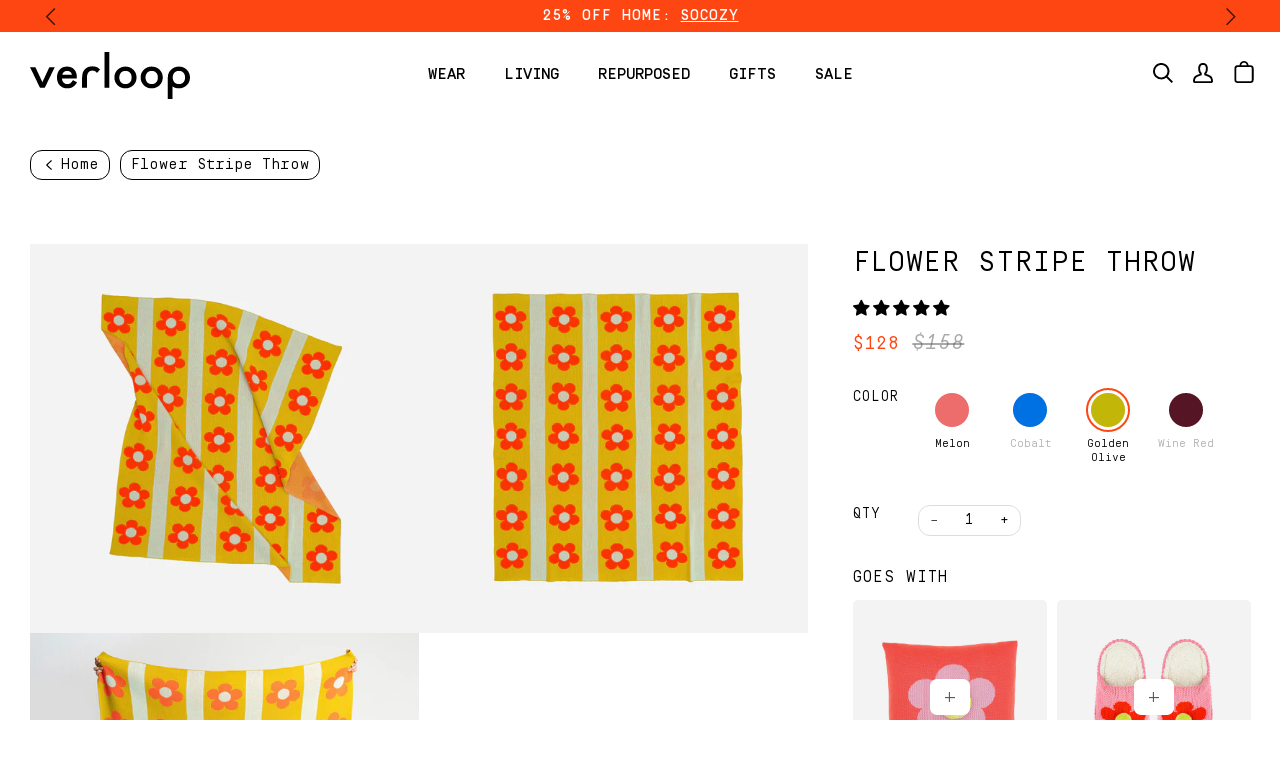

--- FILE ---
content_type: text/html; charset=utf-8
request_url: https://shop.verloopknits.com/products/flower-stripe-throw-1?variant=42736293773542
body_size: 47342
content:
<!doctype html>
<html class="no-js" lang="en">
<head>

  <meta charset="utf-8">
  <meta http-equiv="X-UA-Compatible" content="IE=edge,chrome=1">
  <meta name="viewport" content="width=device-width,initial-scale=1">
  <meta name="theme-color" content="#545454">
  <link rel="canonical" href="https://shop.verloopknits.com/products/flower-stripe-throw-1">
  <meta name="google-site-verification" content="zPWoJ01pXC6g6DZRybur_vvLdwXMvnCCFksy2S2vjcc" />
  <meta name="facebook-domain-verification" content="jo5bopeelq835ltwp5ybbkf7h6hjua" />
  <meta name="google-site-verification" content="zPWoJ01pXC6g6DZRybur_vvLdwXMvnCCFksy2S2vjcc" />

  
    <link rel="shortcut icon" href="//shop.verloopknits.com/cdn/shop/files/VERLOOP-Favicon_32x32.png?v=1753801050" type="image/png">
  

  <!-- Title and description ================================================ -->
  
  <title>
    
    Flower Stripe Throw
    
    
    
      &ndash; VERLOOP | knits
    
  
  </title>

  
    <meta name="description" content="Jacquard knit throw with graphic floral stripe pattern. Cotton-weight for year-round use. Birdseye knit pattern on reverse. ">
  

  <!-- /snippets/social-meta-tags.liquid --><meta property="og:site_name" content="VERLOOP | knits">
<meta property="og:url" content="https://shop.verloopknits.com/products/flower-stripe-throw-1">
<meta property="og:title" content="Flower Stripe Throw">
<meta property="og:type" content="product">
<meta property="og:description" content="Jacquard knit throw with graphic floral stripe pattern. Cotton-weight for year-round use. Birdseye knit pattern on reverse. "><meta property="og:price:amount" content="128">
  <meta property="og:price:currency" content="USD"><meta property="og:image" content="http://shop.verloopknits.com/cdn/shop/products/FLWT0MEL_2_b08b69b7-8a72-4034-8372-809f5c7af35e.jpg?v=1750297145">
      <meta property="og:image:secure_url" content="https://shop.verloopknits.com/cdn/shop/products/FLWT0MEL_2_b08b69b7-8a72-4034-8372-809f5c7af35e.jpg?v=1750297145">
      <meta property="og:image:height" content="3000">
      <meta property="og:image:width" content="3000"><meta property="og:image" content="http://shop.verloopknits.com/cdn/shop/products/FLWT0COB_2_ad327aab-b307-4cdf-a59f-f04dfdf0fecd.jpg?v=1750297145">
      <meta property="og:image:secure_url" content="https://shop.verloopknits.com/cdn/shop/products/FLWT0COB_2_ad327aab-b307-4cdf-a59f-f04dfdf0fecd.jpg?v=1750297145">
      <meta property="og:image:height" content="2048">
      <meta property="og:image:width" content="2048"><meta property="og:image" content="http://shop.verloopknits.com/cdn/shop/products/FLWT0GOL_2_14b0b514-69cf-4bab-a47f-fa1f11e0e8f4.jpg?v=1750297145">
      <meta property="og:image:secure_url" content="https://shop.verloopknits.com/cdn/shop/products/FLWT0GOL_2_14b0b514-69cf-4bab-a47f-fa1f11e0e8f4.jpg?v=1750297145">
      <meta property="og:image:height" content="3000">
      <meta property="og:image:width" content="3000">


<meta name="twitter:site" content="@">
<meta name="twitter:card" content="summary_large_image">
<meta name="twitter:title" content="Flower Stripe Throw">
<meta name="twitter:description" content="Jacquard knit throw with graphic floral stripe pattern. Cotton-weight for year-round use. Birdseye knit pattern on reverse. ">


  <!-- CSS ================================================================== -->
  <link href="//shop.verloopknits.com/cdn/shop/t/50/assets/theme.scss.css?v=119097614223183530621763603283" rel="stylesheet" type="text/css" media="all" />

  

  <script>
    var theme = {
      strings: {
        addToCart: "Add to Cart",
        soldOut: "Sold Out",
        unavailable: "Unavailable",
        join: "Join Now"
      },
      moneyFormat: "${{amount_no_decimals}}"
    }
  </script>

  
  


  <style data-shopify>
    @font-face {
      font-family: 'font-simplon-mono';
      src: url(//shop.verloopknits.com/cdn/shop/t/50/assets/font-SimplonMono-Regular.eot?v=142353012784592851781763602948);
      src: url(//shop.verloopknits.com/cdn/shop/t/50/assets/font-SimplonMono-Regular.eot?%23iefix&v=142353012784592851781763602948) format('embedded-opentype'),
          url(//shop.verloopknits.com/cdn/shop/t/50/assets/font-SimplonMono-Regular.woff2?v=160398666659702295681763602948) format('woff2'),
          url(//shop.verloopknits.com/cdn/shop/t/50/assets/font-SimplonMono-Regular.woff?v=148907815486821908911763602948) format('woff'),
          url(//shop.verloopknits.com/cdn/shop/t/50/assets/font-SimplonMono-Regular.ttf?v=183671286051736769061763602948) format('truetype'),
          url(//shop.verloopknits.com/cdn/shop/t/50/assets/font-SimplonMono-Regular.svg?v=32951371448054837101763602948) format('svg');
      font-weight: normal;
      font-style: normal;
      font-display: swap;
    }
    @font-face {
      font-family: 'font-simplon-mono';
      src: url(//shop.verloopknits.com/cdn/shop/t/50/assets/font-SimplonMono-Italic.eot?v=3785897198629962931763602948);
      src: url(//shop.verloopknits.com/cdn/shop/t/50/assets/font-SimplonMono-Italic.eot?%23iefix&v=3785897198629962931763602948) format('embedded-opentype'),
          url(//shop.verloopknits.com/cdn/shop/t/50/assets/font-SimplonMono-Italic.woff2?v=114191715315061519691763602948) format('woff2'),
          url(//shop.verloopknits.com/cdn/shop/t/50/assets/font-SimplonMono-Italic.woff?v=22242610682019703311763602948) format('woff'),
          url(//shop.verloopknits.com/cdn/shop/t/50/assets/font-SimplonMono-Italic.ttf?v=50467630365007879671763602948) format('truetype'),
          url(//shop.verloopknits.com/cdn/shop/t/50/assets/font-SimplonMono-Italic.svg?v=67698758713428971291763602948) format('svg');
      font-weight: normal;
      font-style: italic;
      font-display: swap;
    }
    @font-face {
      font-family: 'font-simplon-mono';
      src: url(//shop.verloopknits.com/cdn/shop/t/50/assets/font-SimplonMono-Medium.eot?v=40267818314173293031763602948);
      src: url(//shop.verloopknits.com/cdn/shop/t/50/assets/font-SimplonMono-Medium.eot?%23iefix&v=40267818314173293031763602948) format('embedded-opentype'),
          url(//shop.verloopknits.com/cdn/shop/t/50/assets/font-SimplonMono-Medium.woff2?v=64430996637405108561763602948) format('woff2'),
          url(//shop.verloopknits.com/cdn/shop/t/50/assets/font-SimplonMono-Medium.woff?v=6616607419609910051763602948) format('woff'),
          url(//shop.verloopknits.com/cdn/shop/t/50/assets/font-SimplonMono-Medium.ttf?v=122388683812959147691763602948) format('truetype'),
          url(//shop.verloopknits.com/cdn/shop/t/50/assets/font-SimplonMono-Medium.svg?v=143766197629028054051763602948) format('svg');
      font-weight: 600;
      font-style: normal;
      font-display: swap;
    }
    @font-face {
      font-family: 'font-simplon-mono';
      src: url(//shop.verloopknits.com/cdn/shop/t/50/assets/font-SimplonMono-MediumItalic.eot?v=14133636055124831861763602948);
      src: url(//shop.verloopknits.com/cdn/shop/t/50/assets/font-SimplonMono-MediumItalic.eot?%23iefix&v=14133636055124831861763602948) format('embedded-opentype'),
          url(//shop.verloopknits.com/cdn/shop/t/50/assets/font-SimplonMono-MediumItalic.woff2?v=72218274603565252841763602948) format('woff2'),
          url(//shop.verloopknits.com/cdn/shop/t/50/assets/font-SimplonMono-MediumItalic.woff?v=106359805114213450081763602948) format('woff'),
          url(//shop.verloopknits.com/cdn/shop/t/50/assets/font-SimplonMono-MediumItalic.ttf?v=157191846263184096021763602948) format('truetype'),
          url(//shop.verloopknits.com/cdn/shop/t/50/assets/font-SimplonMono-MediumItalic.svg?v=106937585179692712901763602948) format('svg');
      font-weight: 600;
      font-style: italic;
      font-display: swap;
    }


    :root {
      --font-body-family: 'font-simplon-mono';
      --font-body-style: normal;
      --font-body-weight: normal;
      --font-body-weight-medium: 600;
      --font-body-weight-bold: 600;
      --font-body-scale: 1.2;

      --font-heading-family: 'font-simplon-mono';
      --font-heading-style: normal;
      --font-heading-weight: normal;
      --font-heading-weight-bold: 600;
      --font-heading-scale: 1.0;

      --font-accent-family: 'font-simplon-mono';
      --font-accent-style: normal;
      --font-accent-weight: 600;
      --font-accent-weight-bold: 600;
      --font-accent-scale: 1.08;

      --color-black: #000;
      --color-white: #fff;
      --color-red: #fe4612;
      --color-blue: #1d58a4;
      --color-light-grey: #f3f3f3;
      --color-natural: #d0ad90;
      --color-light-blue: #009cde;
      --color-yellow: #f4cc00;
    }
    .btn--white {
      --color-bg: var(--color-white);
      --color-text: var(--color-black);
      --color-bg-hover: #f2f2f2;
      --color-text-hover: var(--color-black);
    }
    .btn--black {
      --color-bg: var(--color-black);
      --color-text: var(--color-white);
      --color-bg-hover: #0d0d0d;
      --color-text-hover: var(--color-white);
    }
    .btn--red {
      --color-bg: var(--color-red);
      --color-text: var(--color-white);
      --color-bg-hover: #f53701;
      --color-text-hover: var(--color-white);
    }
    .btn--blue {
      --color-bg: var(--color-blue);
      --color-text: var(--color-white);
      --color-bg-hover: #008ac5;
      --color-text-hover: var(--color-white);
    }
    .btn--yellow {
      --color-bg: var(--color-yellow);
      --color-text: var(--color-white);
      --color-bg-hover: #dbb700;
      --color-text-hover: var(--color-white);
    }
  </style>

  <!-- Header hook for plugins ============================================== -->
  <script>window.performance && window.performance.mark && window.performance.mark('shopify.content_for_header.start');</script><meta name="google-site-verification" content="zPWoJ01pXC6g6DZRybur_vvLdwXMvnCCFksy2S2vjcc">
<meta id="shopify-digital-wallet" name="shopify-digital-wallet" content="/1792935/digital_wallets/dialog">
<meta name="shopify-checkout-api-token" content="7f4b45c215370093809caa93e2c18aa4">
<meta id="in-context-paypal-metadata" data-shop-id="1792935" data-venmo-supported="false" data-environment="production" data-locale="en_US" data-paypal-v4="true" data-currency="USD">
<link rel="alternate" type="application/json+oembed" href="https://shop.verloopknits.com/products/flower-stripe-throw-1.oembed">
<script async="async" src="/checkouts/internal/preloads.js?locale=en-US"></script>
<link rel="preconnect" href="https://shop.app" crossorigin="anonymous">
<script async="async" src="https://shop.app/checkouts/internal/preloads.js?locale=en-US&shop_id=1792935" crossorigin="anonymous"></script>
<script id="apple-pay-shop-capabilities" type="application/json">{"shopId":1792935,"countryCode":"US","currencyCode":"USD","merchantCapabilities":["supports3DS"],"merchantId":"gid:\/\/shopify\/Shop\/1792935","merchantName":"VERLOOP | knits","requiredBillingContactFields":["postalAddress","email"],"requiredShippingContactFields":["postalAddress","email"],"shippingType":"shipping","supportedNetworks":["visa","masterCard","amex","discover","elo","jcb"],"total":{"type":"pending","label":"VERLOOP | knits","amount":"1.00"},"shopifyPaymentsEnabled":true,"supportsSubscriptions":true}</script>
<script id="shopify-features" type="application/json">{"accessToken":"7f4b45c215370093809caa93e2c18aa4","betas":["rich-media-storefront-analytics"],"domain":"shop.verloopknits.com","predictiveSearch":true,"shopId":1792935,"locale":"en"}</script>
<script>var Shopify = Shopify || {};
Shopify.shop = "verloopknits.myshopify.com";
Shopify.locale = "en";
Shopify.currency = {"active":"USD","rate":"1.0"};
Shopify.country = "US";
Shopify.theme = {"name":"Cozy Home verloopknits\/main","id":154340688102,"schema_name":"Verloop Knits","schema_version":"2.0.0","theme_store_id":null,"role":"main"};
Shopify.theme.handle = "null";
Shopify.theme.style = {"id":null,"handle":null};
Shopify.cdnHost = "shop.verloopknits.com/cdn";
Shopify.routes = Shopify.routes || {};
Shopify.routes.root = "/";</script>
<script type="module">!function(o){(o.Shopify=o.Shopify||{}).modules=!0}(window);</script>
<script>!function(o){function n(){var o=[];function n(){o.push(Array.prototype.slice.apply(arguments))}return n.q=o,n}var t=o.Shopify=o.Shopify||{};t.loadFeatures=n(),t.autoloadFeatures=n()}(window);</script>
<script>
  window.ShopifyPay = window.ShopifyPay || {};
  window.ShopifyPay.apiHost = "shop.app\/pay";
  window.ShopifyPay.redirectState = null;
</script>
<script id="shop-js-analytics" type="application/json">{"pageType":"product"}</script>
<script defer="defer" async type="module" src="//shop.verloopknits.com/cdn/shopifycloud/shop-js/modules/v2/client.init-shop-cart-sync_D0dqhulL.en.esm.js"></script>
<script defer="defer" async type="module" src="//shop.verloopknits.com/cdn/shopifycloud/shop-js/modules/v2/chunk.common_CpVO7qML.esm.js"></script>
<script type="module">
  await import("//shop.verloopknits.com/cdn/shopifycloud/shop-js/modules/v2/client.init-shop-cart-sync_D0dqhulL.en.esm.js");
await import("//shop.verloopknits.com/cdn/shopifycloud/shop-js/modules/v2/chunk.common_CpVO7qML.esm.js");

  window.Shopify.SignInWithShop?.initShopCartSync?.({"fedCMEnabled":true,"windoidEnabled":true});

</script>
<script>
  window.Shopify = window.Shopify || {};
  if (!window.Shopify.featureAssets) window.Shopify.featureAssets = {};
  window.Shopify.featureAssets['shop-js'] = {"shop-cart-sync":["modules/v2/client.shop-cart-sync_D9bwt38V.en.esm.js","modules/v2/chunk.common_CpVO7qML.esm.js"],"init-fed-cm":["modules/v2/client.init-fed-cm_BJ8NPuHe.en.esm.js","modules/v2/chunk.common_CpVO7qML.esm.js"],"init-shop-email-lookup-coordinator":["modules/v2/client.init-shop-email-lookup-coordinator_pVrP2-kG.en.esm.js","modules/v2/chunk.common_CpVO7qML.esm.js"],"shop-cash-offers":["modules/v2/client.shop-cash-offers_CNh7FWN-.en.esm.js","modules/v2/chunk.common_CpVO7qML.esm.js","modules/v2/chunk.modal_DKF6x0Jh.esm.js"],"init-shop-cart-sync":["modules/v2/client.init-shop-cart-sync_D0dqhulL.en.esm.js","modules/v2/chunk.common_CpVO7qML.esm.js"],"init-windoid":["modules/v2/client.init-windoid_DaoAelzT.en.esm.js","modules/v2/chunk.common_CpVO7qML.esm.js"],"shop-toast-manager":["modules/v2/client.shop-toast-manager_1DND8Tac.en.esm.js","modules/v2/chunk.common_CpVO7qML.esm.js"],"pay-button":["modules/v2/client.pay-button_CFeQi1r6.en.esm.js","modules/v2/chunk.common_CpVO7qML.esm.js"],"shop-button":["modules/v2/client.shop-button_Ca94MDdQ.en.esm.js","modules/v2/chunk.common_CpVO7qML.esm.js"],"shop-login-button":["modules/v2/client.shop-login-button_DPYNfp1Z.en.esm.js","modules/v2/chunk.common_CpVO7qML.esm.js","modules/v2/chunk.modal_DKF6x0Jh.esm.js"],"avatar":["modules/v2/client.avatar_BTnouDA3.en.esm.js"],"shop-follow-button":["modules/v2/client.shop-follow-button_BMKh4nJE.en.esm.js","modules/v2/chunk.common_CpVO7qML.esm.js","modules/v2/chunk.modal_DKF6x0Jh.esm.js"],"init-customer-accounts-sign-up":["modules/v2/client.init-customer-accounts-sign-up_CJXi5kRN.en.esm.js","modules/v2/client.shop-login-button_DPYNfp1Z.en.esm.js","modules/v2/chunk.common_CpVO7qML.esm.js","modules/v2/chunk.modal_DKF6x0Jh.esm.js"],"init-shop-for-new-customer-accounts":["modules/v2/client.init-shop-for-new-customer-accounts_BoBxkgWu.en.esm.js","modules/v2/client.shop-login-button_DPYNfp1Z.en.esm.js","modules/v2/chunk.common_CpVO7qML.esm.js","modules/v2/chunk.modal_DKF6x0Jh.esm.js"],"init-customer-accounts":["modules/v2/client.init-customer-accounts_DCuDTzpR.en.esm.js","modules/v2/client.shop-login-button_DPYNfp1Z.en.esm.js","modules/v2/chunk.common_CpVO7qML.esm.js","modules/v2/chunk.modal_DKF6x0Jh.esm.js"],"checkout-modal":["modules/v2/client.checkout-modal_U_3e4VxF.en.esm.js","modules/v2/chunk.common_CpVO7qML.esm.js","modules/v2/chunk.modal_DKF6x0Jh.esm.js"],"lead-capture":["modules/v2/client.lead-capture_DEgn0Z8u.en.esm.js","modules/v2/chunk.common_CpVO7qML.esm.js","modules/v2/chunk.modal_DKF6x0Jh.esm.js"],"shop-login":["modules/v2/client.shop-login_CoM5QKZ_.en.esm.js","modules/v2/chunk.common_CpVO7qML.esm.js","modules/v2/chunk.modal_DKF6x0Jh.esm.js"],"payment-terms":["modules/v2/client.payment-terms_BmrqWn8r.en.esm.js","modules/v2/chunk.common_CpVO7qML.esm.js","modules/v2/chunk.modal_DKF6x0Jh.esm.js"]};
</script>
<script>(function() {
  var isLoaded = false;
  function asyncLoad() {
    if (isLoaded) return;
    isLoaded = true;
    var urls = ["https:\/\/chimpstatic.com\/mcjs-connected\/js\/users\/f3a122cf3ea51786ef99974a5\/9cf418a7ee6791d74f31073c2.js?shop=verloopknits.myshopify.com","https:\/\/static.shareasale.com\/json\/shopify\/deduplication.js?shop=verloopknits.myshopify.com","https:\/\/static.shareasale.com\/json\/shopify\/shareasale-tracking.js?sasmid=127599\u0026ssmtid=19038\u0026shop=verloopknits.myshopify.com","https:\/\/storage.nfcube.com\/instafeed-d6be8d62307f0209ce820d308df002f2.js?shop=verloopknits.myshopify.com","https:\/\/cdn.giftship.app\/build\/storefront\/giftship.js?shop=verloopknits.myshopify.com","\/\/cdn.shopify.com\/proxy\/5c366423d3111f70d5ae7b4154842935355988793f826812ae31ccc45edf81ef\/d1639lhkj5l89m.cloudfront.net\/js\/storefront\/uppromote.js?shop=verloopknits.myshopify.com\u0026sp-cache-control=cHVibGljLCBtYXgtYWdlPTkwMA"];
    for (var i = 0; i < urls.length; i++) {
      var s = document.createElement('script');
      s.type = 'text/javascript';
      s.async = true;
      s.src = urls[i];
      var x = document.getElementsByTagName('script')[0];
      x.parentNode.insertBefore(s, x);
    }
  };
  if(window.attachEvent) {
    window.attachEvent('onload', asyncLoad);
  } else {
    window.addEventListener('load', asyncLoad, false);
  }
})();</script>
<script id="__st">var __st={"a":1792935,"offset":-18000,"reqid":"39d4fcc9-ae12-4c8c-aeae-88890a8b4631-1764836011","pageurl":"shop.verloopknits.com\/products\/flower-stripe-throw-1?variant=42736293773542","u":"66b72cb41a0a","p":"product","rtyp":"product","rid":7712462405862};</script>
<script>window.ShopifyPaypalV4VisibilityTracking = true;</script>
<script id="captcha-bootstrap">!function(){'use strict';const t='contact',e='account',n='new_comment',o=[[t,t],['blogs',n],['comments',n],[t,'customer']],c=[[e,'customer_login'],[e,'guest_login'],[e,'recover_customer_password'],[e,'create_customer']],r=t=>t.map((([t,e])=>`form[action*='/${t}']:not([data-nocaptcha='true']) input[name='form_type'][value='${e}']`)).join(','),a=t=>()=>t?[...document.querySelectorAll(t)].map((t=>t.form)):[];function s(){const t=[...o],e=r(t);return a(e)}const i='password',u='form_key',d=['recaptcha-v3-token','g-recaptcha-response','h-captcha-response',i],f=()=>{try{return window.sessionStorage}catch{return}},m='__shopify_v',_=t=>t.elements[u];function p(t,e,n=!1){try{const o=window.sessionStorage,c=JSON.parse(o.getItem(e)),{data:r}=function(t){const{data:e,action:n}=t;return t[m]||n?{data:e,action:n}:{data:t,action:n}}(c);for(const[e,n]of Object.entries(r))t.elements[e]&&(t.elements[e].value=n);n&&o.removeItem(e)}catch(o){console.error('form repopulation failed',{error:o})}}const l='form_type',E='cptcha';function T(t){t.dataset[E]=!0}const w=window,h=w.document,L='Shopify',v='ce_forms',y='captcha';let A=!1;((t,e)=>{const n=(g='f06e6c50-85a8-45c8-87d0-21a2b65856fe',I='https://cdn.shopify.com/shopifycloud/storefront-forms-hcaptcha/ce_storefront_forms_captcha_hcaptcha.v1.5.2.iife.js',D={infoText:'Protected by hCaptcha',privacyText:'Privacy',termsText:'Terms'},(t,e,n)=>{const o=w[L][v],c=o.bindForm;if(c)return c(t,g,e,D).then(n);var r;o.q.push([[t,g,e,D],n]),r=I,A||(h.body.append(Object.assign(h.createElement('script'),{id:'captcha-provider',async:!0,src:r})),A=!0)});var g,I,D;w[L]=w[L]||{},w[L][v]=w[L][v]||{},w[L][v].q=[],w[L][y]=w[L][y]||{},w[L][y].protect=function(t,e){n(t,void 0,e),T(t)},Object.freeze(w[L][y]),function(t,e,n,w,h,L){const[v,y,A,g]=function(t,e,n){const i=e?o:[],u=t?c:[],d=[...i,...u],f=r(d),m=r(i),_=r(d.filter((([t,e])=>n.includes(e))));return[a(f),a(m),a(_),s()]}(w,h,L),I=t=>{const e=t.target;return e instanceof HTMLFormElement?e:e&&e.form},D=t=>v().includes(t);t.addEventListener('submit',(t=>{const e=I(t);if(!e)return;const n=D(e)&&!e.dataset.hcaptchaBound&&!e.dataset.recaptchaBound,o=_(e),c=g().includes(e)&&(!o||!o.value);(n||c)&&t.preventDefault(),c&&!n&&(function(t){try{if(!f())return;!function(t){const e=f();if(!e)return;const n=_(t);if(!n)return;const o=n.value;o&&e.removeItem(o)}(t);const e=Array.from(Array(32),(()=>Math.random().toString(36)[2])).join('');!function(t,e){_(t)||t.append(Object.assign(document.createElement('input'),{type:'hidden',name:u})),t.elements[u].value=e}(t,e),function(t,e){const n=f();if(!n)return;const o=[...t.querySelectorAll(`input[type='${i}']`)].map((({name:t})=>t)),c=[...d,...o],r={};for(const[a,s]of new FormData(t).entries())c.includes(a)||(r[a]=s);n.setItem(e,JSON.stringify({[m]:1,action:t.action,data:r}))}(t,e)}catch(e){console.error('failed to persist form',e)}}(e),e.submit())}));const S=(t,e)=>{t&&!t.dataset[E]&&(n(t,e.some((e=>e===t))),T(t))};for(const o of['focusin','change'])t.addEventListener(o,(t=>{const e=I(t);D(e)&&S(e,y())}));const B=e.get('form_key'),M=e.get(l),P=B&&M;t.addEventListener('DOMContentLoaded',(()=>{const t=y();if(P)for(const e of t)e.elements[l].value===M&&p(e,B);[...new Set([...A(),...v().filter((t=>'true'===t.dataset.shopifyCaptcha))])].forEach((e=>S(e,t)))}))}(h,new URLSearchParams(w.location.search),n,t,e,['guest_login'])})(!0,!0)}();</script>
<script integrity="sha256-52AcMU7V7pcBOXWImdc/TAGTFKeNjmkeM1Pvks/DTgc=" data-source-attribution="shopify.loadfeatures" defer="defer" src="//shop.verloopknits.com/cdn/shopifycloud/storefront/assets/storefront/load_feature-81c60534.js" crossorigin="anonymous"></script>
<script crossorigin="anonymous" defer="defer" src="//shop.verloopknits.com/cdn/shopifycloud/storefront/assets/shopify_pay/storefront-65b4c6d7.js?v=20250812"></script>
<script data-source-attribution="shopify.dynamic_checkout.dynamic.init">var Shopify=Shopify||{};Shopify.PaymentButton=Shopify.PaymentButton||{isStorefrontPortableWallets:!0,init:function(){window.Shopify.PaymentButton.init=function(){};var t=document.createElement("script");t.src="https://shop.verloopknits.com/cdn/shopifycloud/portable-wallets/latest/portable-wallets.en.js",t.type="module",document.head.appendChild(t)}};
</script>
<script data-source-attribution="shopify.dynamic_checkout.buyer_consent">
  function portableWalletsHideBuyerConsent(e){var t=document.getElementById("shopify-buyer-consent"),n=document.getElementById("shopify-subscription-policy-button");t&&n&&(t.classList.add("hidden"),t.setAttribute("aria-hidden","true"),n.removeEventListener("click",e))}function portableWalletsShowBuyerConsent(e){var t=document.getElementById("shopify-buyer-consent"),n=document.getElementById("shopify-subscription-policy-button");t&&n&&(t.classList.remove("hidden"),t.removeAttribute("aria-hidden"),n.addEventListener("click",e))}window.Shopify?.PaymentButton&&(window.Shopify.PaymentButton.hideBuyerConsent=portableWalletsHideBuyerConsent,window.Shopify.PaymentButton.showBuyerConsent=portableWalletsShowBuyerConsent);
</script>
<script data-source-attribution="shopify.dynamic_checkout.cart.bootstrap">document.addEventListener("DOMContentLoaded",(function(){function t(){return document.querySelector("shopify-accelerated-checkout-cart, shopify-accelerated-checkout")}if(t())Shopify.PaymentButton.init();else{new MutationObserver((function(e,n){t()&&(Shopify.PaymentButton.init(),n.disconnect())})).observe(document.body,{childList:!0,subtree:!0})}}));
</script>
<link id="shopify-accelerated-checkout-styles" rel="stylesheet" media="screen" href="https://shop.verloopknits.com/cdn/shopifycloud/portable-wallets/latest/accelerated-checkout-backwards-compat.css" crossorigin="anonymous">
<style id="shopify-accelerated-checkout-cart">
        #shopify-buyer-consent {
  margin-top: 1em;
  display: inline-block;
  width: 100%;
}

#shopify-buyer-consent.hidden {
  display: none;
}

#shopify-subscription-policy-button {
  background: none;
  border: none;
  padding: 0;
  text-decoration: underline;
  font-size: inherit;
  cursor: pointer;
}

#shopify-subscription-policy-button::before {
  box-shadow: none;
}

      </style>
<link rel="stylesheet" media="screen" href="//shop.verloopknits.com/cdn/shop/t/50/compiled_assets/styles.css?14211">
<script>window.performance && window.performance.mark && window.performance.mark('shopify.content_for_header.end');</script>

  <!-- Global site tag (gtag.js) - Google Ads: 694928773 -->
  <script async src="https://www.googletagmanager.com/gtag/js?id=AW-694928773"></script>
  <script>
    window.dataLayer = window.dataLayer || [];
    function gtag(){dataLayer.push(arguments);}
    gtag('js', new Date());
    gtag('config', 'AW-694928773');
  </script>



  <style>
    /* Giftship style overrides */
    #gsAppContainer .gs__wrapper {
      width: 100% !important;
    }
  </style>

  
<!-- Start of Judge.me Core -->
<link rel="dns-prefetch" href="https://cdn.judge.me/">
<script data-cfasync='false' class='jdgm-settings-script'>window.jdgmSettings={"pagination":5,"disable_web_reviews":false,"badge_no_review_text":"No reviews","badge_n_reviews_text":"{{ n }} review/reviews","hide_badge_preview_if_no_reviews":true,"badge_hide_text":false,"enforce_center_preview_badge":false,"widget_title":"What They're Saying","widget_open_form_text":"Write a review","widget_close_form_text":"Cancel review","widget_refresh_page_text":"Refresh page","widget_summary_text":"{{ number_of_reviews }} review/reviews","widget_no_review_text":"Be the first to write a review","widget_name_field_text":"Display name","widget_verified_name_field_text":"Verified Name (public)","widget_name_placeholder_text":"Display name","widget_required_field_error_text":"This field is required.","widget_email_field_text":"Email address","widget_verified_email_field_text":"Verified Email (private, can not be edited)","widget_email_placeholder_text":"Your email address","widget_email_field_error_text":"Please enter a valid email address.","widget_rating_field_text":"Rating","widget_review_title_field_text":"Review Title","widget_review_title_placeholder_text":"Give your review a title","widget_review_body_field_text":"Review content","widget_review_body_placeholder_text":"Start writing here...","widget_pictures_field_text":"Picture/Video (optional)","widget_submit_review_text":"Submit Review","widget_submit_verified_review_text":"Submit Verified Review","widget_submit_success_msg_with_auto_publish":"Thank you! Please refresh the page in a few moments to see your review. You can remove or edit your review by logging into \u003ca href='https://judge.me/login' target='_blank' rel='nofollow noopener'\u003eJudge.me\u003c/a\u003e","widget_submit_success_msg_no_auto_publish":"Thank you! Your review will be published as soon as it is approved by the shop admin. You can remove or edit your review by logging into \u003ca href='https://judge.me/login' target='_blank' rel='nofollow noopener'\u003eJudge.me\u003c/a\u003e","widget_show_default_reviews_out_of_total_text":"Showing {{ n_reviews_shown }} out of {{ n_reviews }} reviews.","widget_show_all_link_text":"Show all","widget_show_less_link_text":"Show less","widget_author_said_text":"{{ reviewer_name }} said:","widget_days_text":"{{ n }} days ago","widget_weeks_text":"{{ n }} week/weeks ago","widget_months_text":"{{ n }} month/months ago","widget_years_text":"{{ n }} year/years ago","widget_yesterday_text":"Yesterday","widget_today_text":"Today","widget_replied_text":"\u003e\u003e {{ shop_name }} replied:","widget_read_more_text":"Read more","widget_rating_filter_see_all_text":"See all reviews","widget_sorting_most_recent_text":"Most Recent","widget_sorting_highest_rating_text":"Highest Rating","widget_sorting_lowest_rating_text":"Lowest Rating","widget_sorting_with_pictures_text":"Only Pictures","widget_sorting_most_helpful_text":"Most Helpful","widget_open_question_form_text":"Ask a question","widget_reviews_subtab_text":"Reviews","widget_questions_subtab_text":"Questions","widget_question_label_text":"Question","widget_answer_label_text":"Answer","widget_question_placeholder_text":"Write your question here","widget_submit_question_text":"Submit Question","widget_question_submit_success_text":"Thank you for your question! We will notify you once it gets answered.","verified_badge_text":"Verified","verified_badge_placement":"left-of-reviewer-name","widget_hide_border":false,"widget_social_share":false,"widget_thumb":false,"widget_review_location_show":false,"widget_location_format":"country_iso_code","all_reviews_include_out_of_store_products":true,"all_reviews_out_of_store_text":"(out of store)","all_reviews_product_name_prefix_text":"about","enable_review_pictures":true,"enable_question_anwser":false,"widget_product_reviews_subtab_text":"Product Reviews","widget_shop_reviews_subtab_text":"Shop Reviews","widget_write_a_store_review_text":"Write a Store Review","widget_other_languages_heading":"Reviews in Other Languages","widget_translate_review_text":"Translate review to {{ language }}","widget_translating_review_text":"Translating...","widget_show_original_translation_text":"Show original ({{ language }})","widget_translate_review_failed_text":"Review couldn't be translated.","widget_translate_review_retry_text":"Retry","widget_translate_review_try_again_later_text":"Try again later","show_product_url_for_grouped_product":true,"widget_sorting_pictures_first_text":"Pictures First","floating_tab_button_name":"★ Reviews","floating_tab_title":"Let customers speak for us","floating_tab_url":"","floating_tab_url_enabled":false,"all_reviews_text_badge_text":"Customers rate us {{ shop.metafields.judgeme.all_reviews_rating | round: 1 }}/5 based on {{ shop.metafields.judgeme.all_reviews_count }} reviews.","all_reviews_text_badge_text_branded_style":"{{ shop.metafields.judgeme.all_reviews_rating | round: 1 }} out of 5 stars based on {{ shop.metafields.judgeme.all_reviews_count }} reviews","all_reviews_text_badge_url":"","featured_carousel_title":"Let customers speak for us","featured_carousel_count_text":"from {{ n }} reviews","featured_carousel_url":"","verified_count_badge_url":"","widget_show_histogram":false,"picture_reminder_submit_button":"Upload Pictures","widget_sorting_videos_first_text":"Videos First","widget_review_pending_text":"Pending","remove_microdata_snippet":false,"preview_badge_no_question_text":"No questions","preview_badge_n_question_text":"{{ number_of_questions }} question/questions","remove_judgeme_branding":true,"widget_search_bar_placeholder":"Search reviews","widget_sorting_verified_only_text":"Verified only","featured_carousel_more_reviews_button_text":"Read more reviews","featured_carousel_view_product_button_text":"View product","all_reviews_page_load_more_text":"Load More Reviews","widget_public_name_text":"displayed publicly like","default_reviewer_name_has_non_latin":true,"widget_reviewer_anonymous":"Anonymous","medals_widget_title":"Judge.me Review Medals","widget_invalid_yt_video_url_error_text":"Not a YouTube video URL","widget_max_length_field_error_text":"Please enter no more than {0} characters.","widget_verified_by_shop_text":"Verified by Shop","widget_load_with_code_splitting":true,"widget_ugc_title":"Made by us, Shared by you","widget_ugc_subtitle":"Tag us to see your picture featured in our page","widget_ugc_primary_button_text":"Buy Now","widget_ugc_secondary_button_text":"Load More","widget_ugc_reviews_button_text":"View Reviews","widget_primary_color":"#fe4612","widget_summary_average_rating_text":"{{ average_rating }} out of 5","widget_media_grid_title":"Customer photos \u0026 videos","widget_media_grid_see_more_text":"See more","widget_verified_by_judgeme_text":"Verified by Judge.me","widget_verified_by_judgeme_text_in_store_medals":"Verified by Judge.me","widget_media_field_exceed_quantity_message":"Sorry, we can only accept {{ max_media }} for one review.","widget_media_field_exceed_limit_message":"{{ file_name }} is too large, please select a {{ media_type }} less than {{ size_limit }}MB.","widget_review_submitted_text":"Review Submitted!","widget_question_submitted_text":"Question Submitted!","widget_close_form_text_question":"Cancel","widget_write_your_answer_here_text":"Write your answer here","widget_enabled_branded_link":true,"widget_show_collected_by_judgeme":false,"widget_collected_by_judgeme_text":"collected by Judge.me","widget_load_more_text":"Load More","widget_full_review_text":"Full Review","widget_read_more_reviews_text":"Read More Reviews","widget_read_questions_text":"Read Questions","widget_questions_and_answers_text":"Questions \u0026 Answers","widget_verified_by_text":"Verified by","widget_verified_text":"Verified","widget_number_of_reviews_text":"{{ number_of_reviews }} reviews","widget_back_button_text":"Back","widget_next_button_text":"Next","widget_custom_forms_filter_button":"Filters","custom_forms_style":"vertical","how_reviews_are_collected":"How reviews are collected?","widget_gdpr_statement":"How we use your data: We'll only contact you about the review you left, and only if necessary. By submitting your review, you agree to Judge.me's \u003ca href='https://judge.me/terms' target='_blank' rel='nofollow noopener'\u003eterms\u003c/a\u003e, \u003ca href='https://judge.me/privacy' target='_blank' rel='nofollow noopener'\u003eprivacy\u003c/a\u003e and \u003ca href='https://judge.me/content-policy' target='_blank' rel='nofollow noopener'\u003econtent\u003c/a\u003e policies.","review_snippet_widget_round_border_style":true,"review_snippet_widget_card_color":"#FFFFFF","review_snippet_widget_slider_arrows_background_color":"#FFFFFF","review_snippet_widget_slider_arrows_color":"#000000","review_snippet_widget_star_color":"#108474","all_reviews_product_variant_label_text":"Variant: ","widget_show_verified_branding":false,"redirect_reviewers_invited_via_email":"review_widget","review_content_screen_title_text":"How would you rate this product?","review_content_introduction_text":"We would love it if you would share a bit about your experience.","one_star_review_guidance_text":"Poor","five_star_review_guidance_text":"Great","customer_information_screen_title_text":"About you","customer_information_introduction_text":"Please tell us more about you.","custom_questions_screen_title_text":"Your experience in more detail","custom_questions_introduction_text":"Here are a few questions to help us understand more about your experience.","review_submitted_screen_title_text":"Thanks for your review!","review_submitted_screen_thank_you_text":"We are processing it and it will appear on the store soon.","review_submitted_screen_email_verification_text":"Please confirm your email by clicking the link we just sent you. This helps us keep reviews authentic.","review_submitted_request_store_review_text":"Would you like to share your experience of shopping with us?","review_submitted_review_other_products_text":"Would you like to review these products?","reviewer_media_screen_title_picture_text":"Share a picture","reviewer_media_introduction_picture_text":"Upload a photo to support your review.","reviewer_media_screen_title_video_text":"Share a video","reviewer_media_introduction_video_text":"Upload a video to support your review.","reviewer_media_screen_title_picture_or_video_text":"Share a picture or video","reviewer_media_introduction_picture_or_video_text":"Upload a photo or video to support your review.","reviewer_media_youtube_url_text":"Paste your Youtube URL here","advanced_settings_next_step_button_text":"Next","advanced_settings_close_review_button_text":"Close","write_review_flow_required_text":"Required","write_review_flow_privacy_message_text":"We respect your privacy.","write_review_flow_anonymous_text":"Post review as anonymous","write_review_flow_visibility_text":"This won't be visible to other customers.","write_review_flow_multiple_selection_help_text":"Select as many as you like","write_review_flow_single_selection_help_text":"Select one option","write_review_flow_required_field_error_text":"This field is required","write_review_flow_invalid_email_error_text":"Please enter a valid email address","write_review_flow_max_length_error_text":"Max. {{ max_length }} characters.","write_review_flow_media_upload_text":"\u003cb\u003eClick to upload\u003c/b\u003e or drag and drop","write_review_flow_gdpr_statement":"We'll only contact you about your review if necessary. By submitting your review, you agree to our \u003ca href='https://judge.me/terms' target='_blank' rel='nofollow noopener'\u003eterms and conditions\u003c/a\u003e and \u003ca href='https://judge.me/privacy' target='_blank' rel='nofollow noopener'\u003eprivacy policy\u003c/a\u003e.","transparency_badges_collected_via_store_invite_text":"Review collected via store invitation","transparency_badges_from_another_provider_text":"Review collected from another provider","transparency_badges_collected_from_store_visitor_text":"Review collected from a store visitor","transparency_badges_written_in_google_text":"Review written in Google","transparency_badges_written_in_etsy_text":"Review written in Etsy","transparency_badges_written_in_shop_app_text":"Review written in Shop App","transparency_badges_earned_reward_text":"Review earned a reward for future purchase","platform":"shopify","branding_url":"https://app.judge.me/reviews/stores/shop.verloopknits.com","branding_text":"Powered by Judge.me","locale":"en","reply_name":"VERLOOP | knits","widget_version":"3.0","footer":true,"autopublish":false,"review_dates":true,"enable_custom_form":false,"shop_use_review_site":true,"shop_locale":"en","enable_multi_locales_translations":true,"show_review_title_input":true,"review_verification_email_status":"always","can_be_branded":true,"reply_name_text":"VERLOOP | knits"};</script> <style class='jdgm-settings-style'>.jdgm-xx{left:0}:root{--jdgm-primary-color: #fe4612;--jdgm-secondary-color: rgba(254,70,18,0.1);--jdgm-star-color: #fe4612;--jdgm-write-review-text-color: white;--jdgm-write-review-bg-color: #fe4612;--jdgm-paginate-color: #fe4612;--jdgm-border-radius: 0;--jdgm-reviewer-name-color: #fe4612}.jdgm-histogram__bar-content{background-color:#fe4612}.jdgm-rev[data-verified-buyer=true] .jdgm-rev__icon.jdgm-rev__icon:after,.jdgm-rev__buyer-badge.jdgm-rev__buyer-badge{color:white;background-color:#fe4612}.jdgm-review-widget--small .jdgm-gallery.jdgm-gallery .jdgm-gallery__thumbnail-link:nth-child(8) .jdgm-gallery__thumbnail-wrapper.jdgm-gallery__thumbnail-wrapper:before{content:"See more"}@media only screen and (min-width: 768px){.jdgm-gallery.jdgm-gallery .jdgm-gallery__thumbnail-link:nth-child(8) .jdgm-gallery__thumbnail-wrapper.jdgm-gallery__thumbnail-wrapper:before{content:"See more"}}.jdgm-prev-badge[data-average-rating='0.00']{display:none !important}.jdgm-author-all-initials{display:none !important}.jdgm-author-last-initial{display:none !important}.jdgm-rev-widg__title{visibility:hidden}.jdgm-rev-widg__summary-text{visibility:hidden}.jdgm-prev-badge__text{visibility:hidden}.jdgm-rev__prod-link-prefix:before{content:'about'}.jdgm-rev__variant-label:before{content:'Variant: '}.jdgm-rev__out-of-store-text:before{content:'(out of store)'}@media only screen and (min-width: 768px){.jdgm-rev__pics .jdgm-rev_all-rev-page-picture-separator,.jdgm-rev__pics .jdgm-rev__product-picture{display:none}}@media only screen and (max-width: 768px){.jdgm-rev__pics .jdgm-rev_all-rev-page-picture-separator,.jdgm-rev__pics .jdgm-rev__product-picture{display:none}}.jdgm-preview-badge[data-template="product"]{display:none !important}.jdgm-preview-badge[data-template="collection"]{display:none !important}.jdgm-preview-badge[data-template="index"]{display:none !important}.jdgm-review-widget[data-from-snippet="true"]{display:none !important}.jdgm-verified-count-badget[data-from-snippet="true"]{display:none !important}.jdgm-carousel-wrapper[data-from-snippet="true"]{display:none !important}.jdgm-all-reviews-text[data-from-snippet="true"]{display:none !important}.jdgm-medals-section[data-from-snippet="true"]{display:none !important}.jdgm-ugc-media-wrapper[data-from-snippet="true"]{display:none !important}.jdgm-histogram{display:none !important}.jdgm-widget .jdgm-sort-dropdown-wrapper{margin-top:12px}.jdgm-review-snippet-widget .jdgm-rev-snippet-widget__cards-container .jdgm-rev-snippet-card{border-radius:8px;background:#fff}.jdgm-review-snippet-widget .jdgm-rev-snippet-widget__cards-container .jdgm-rev-snippet-card__rev-rating .jdgm-star{color:#108474}.jdgm-review-snippet-widget .jdgm-rev-snippet-widget__prev-btn,.jdgm-review-snippet-widget .jdgm-rev-snippet-widget__next-btn{border-radius:50%;background:#fff}.jdgm-review-snippet-widget .jdgm-rev-snippet-widget__prev-btn>svg,.jdgm-review-snippet-widget .jdgm-rev-snippet-widget__next-btn>svg{fill:#000}.jdgm-full-rev-modal.rev-snippet-widget .jm-mfp-container .jm-mfp-content,.jdgm-full-rev-modal.rev-snippet-widget .jm-mfp-container .jdgm-full-rev__icon,.jdgm-full-rev-modal.rev-snippet-widget .jm-mfp-container .jdgm-full-rev__pic-img,.jdgm-full-rev-modal.rev-snippet-widget .jm-mfp-container .jdgm-full-rev__reply{border-radius:8px}.jdgm-full-rev-modal.rev-snippet-widget .jm-mfp-container .jdgm-full-rev[data-verified-buyer="true"] .jdgm-full-rev__icon::after{border-radius:8px}.jdgm-full-rev-modal.rev-snippet-widget .jm-mfp-container .jdgm-full-rev .jdgm-rev__buyer-badge{border-radius:calc( 8px / 2 )}.jdgm-full-rev-modal.rev-snippet-widget .jm-mfp-container .jdgm-full-rev .jdgm-full-rev__replier::before{content:'VERLOOP | knits'}.jdgm-full-rev-modal.rev-snippet-widget .jm-mfp-container .jdgm-full-rev .jdgm-full-rev__product-button{border-radius:calc( 8px * 6 )}
</style> <style class='jdgm-settings-style'></style>

  
  
  
  <style class='jdgm-miracle-styles'>
  @-webkit-keyframes jdgm-spin{0%{-webkit-transform:rotate(0deg);-ms-transform:rotate(0deg);transform:rotate(0deg)}100%{-webkit-transform:rotate(359deg);-ms-transform:rotate(359deg);transform:rotate(359deg)}}@keyframes jdgm-spin{0%{-webkit-transform:rotate(0deg);-ms-transform:rotate(0deg);transform:rotate(0deg)}100%{-webkit-transform:rotate(359deg);-ms-transform:rotate(359deg);transform:rotate(359deg)}}@font-face{font-family:'JudgemeStar';src:url("[data-uri]") format("woff");font-weight:normal;font-style:normal}.jdgm-star{font-family:'JudgemeStar';display:inline !important;text-decoration:none !important;padding:0 4px 0 0 !important;margin:0 !important;font-weight:bold;opacity:1;-webkit-font-smoothing:antialiased;-moz-osx-font-smoothing:grayscale}.jdgm-star:hover{opacity:1}.jdgm-star:last-of-type{padding:0 !important}.jdgm-star.jdgm--on:before{content:"\e000"}.jdgm-star.jdgm--off:before{content:"\e001"}.jdgm-star.jdgm--half:before{content:"\e002"}.jdgm-widget *{margin:0;line-height:1.4;-webkit-box-sizing:border-box;-moz-box-sizing:border-box;box-sizing:border-box;-webkit-overflow-scrolling:touch}.jdgm-hidden{display:none !important;visibility:hidden !important}.jdgm-temp-hidden{display:none}.jdgm-spinner{width:40px;height:40px;margin:auto;border-radius:50%;border-top:2px solid #eee;border-right:2px solid #eee;border-bottom:2px solid #eee;border-left:2px solid #ccc;-webkit-animation:jdgm-spin 0.8s infinite linear;animation:jdgm-spin 0.8s infinite linear}.jdgm-prev-badge{display:block !important}

</style>


  
  
   


<script data-cfasync='false' class='jdgm-script'>
!function(e){window.jdgm=window.jdgm||{},jdgm.CDN_HOST="https://cdn.judge.me/",
jdgm.docReady=function(d){(e.attachEvent?"complete"===e.readyState:"loading"!==e.readyState)?
setTimeout(d,0):e.addEventListener("DOMContentLoaded",d)},jdgm.loadCSS=function(d,t,o,s){
!o&&jdgm.loadCSS.requestedUrls.indexOf(d)>=0||(jdgm.loadCSS.requestedUrls.push(d),
(s=e.createElement("link")).rel="stylesheet",s.class="jdgm-stylesheet",s.media="nope!",
s.href=d,s.onload=function(){this.media="all",t&&setTimeout(t)},e.body.appendChild(s))},
jdgm.loadCSS.requestedUrls=[],jdgm.loadJS=function(e,d){var t=new XMLHttpRequest;
t.onreadystatechange=function(){4===t.readyState&&(Function(t.response)(),d&&d(t.response))},
t.open("GET",e),t.send()},jdgm.docReady((function(){(window.jdgmLoadCSS||e.querySelectorAll(
".jdgm-widget, .jdgm-all-reviews-page").length>0)&&(jdgmSettings.widget_load_with_code_splitting?
parseFloat(jdgmSettings.widget_version)>=3?jdgm.loadCSS(jdgm.CDN_HOST+"widget_v3/base.css"):
jdgm.loadCSS(jdgm.CDN_HOST+"widget/base.css"):jdgm.loadCSS(jdgm.CDN_HOST+"shopify_v2.css"),
jdgm.loadJS(jdgm.CDN_HOST+"loader.js"))}))}(document);
</script>

<noscript><link rel="stylesheet" type="text/css" media="all" href="https://cdn.judge.me/shopify_v2.css"></noscript>
<!-- End of Judge.me Core -->





<!-- BEGIN app block: shopify://apps/giftship/blocks/giftship/26bd5756-d344-471d-baf8-ba6267b82da9 -->
<!-- BEGIN app snippet: giftship_snippet -->










<script defer>
  if (typeof(GIST) == 'undefined') {
    window.GIST = GIST = {};
  }
  if (typeof(GIST.f) == 'undefined') {
    GIST.f = {};
  }

  GIST.drawer_cart = true;

  GIST.f._drawerRedirect = function() {

    var cartRedirect = localStorage.getItem("gs_drawer_cart_redirect");

    if (GIST.drawer_cart === true && cartRedirect === "true" && window.location.search.indexOf("gs_drawer_referrer") === -1) {
      var redirectUrl = "/";
      if (document.referrer && document.referrer.indexOf("/a/gs") === -1 && document.referrer.indexOf("/checkouts/") === -1) {
        redirectUrl = document.referrer;
      }
      if (redirectUrl.indexOf("?") === -1) {
        redirectUrl = redirectUrl + "?gs_drawer_open=true";
      } else if (redirectUrl.indexOf("gs_drawer_open") === -1) {
        redirectUrl = redirectUrl + "&gs_drawer_open=true";
      }
      window.location = redirectUrl;
    }
  }

  localStorage.removeItem("gs_drawer_cart_redirect");

  
</script>




  <script
    type="text/javascript"
    src="https://cdn.giftship.app/build/storefront/giftship.js?loaded_by=snippet&v=1.0.5"
    async
  ></script>
  <link rel="stylesheet" type="text/css" href="https://cdn.giftship.app/build/storefront/giftship.css">



<!-- END app snippet -->



<!-- END app block --><!-- BEGIN app block: shopify://apps/klaviyo-email-marketing-sms/blocks/klaviyo-onsite-embed/2632fe16-c075-4321-a88b-50b567f42507 -->












  <script async src="https://static.klaviyo.com/onsite/js/Y8gwui/klaviyo.js?company_id=Y8gwui"></script>
  <script>!function(){if(!window.klaviyo){window._klOnsite=window._klOnsite||[];try{window.klaviyo=new Proxy({},{get:function(n,i){return"push"===i?function(){var n;(n=window._klOnsite).push.apply(n,arguments)}:function(){for(var n=arguments.length,o=new Array(n),w=0;w<n;w++)o[w]=arguments[w];var t="function"==typeof o[o.length-1]?o.pop():void 0,e=new Promise((function(n){window._klOnsite.push([i].concat(o,[function(i){t&&t(i),n(i)}]))}));return e}}})}catch(n){window.klaviyo=window.klaviyo||[],window.klaviyo.push=function(){var n;(n=window._klOnsite).push.apply(n,arguments)}}}}();</script>

  
    <script id="viewed_product">
      if (item == null) {
        var _learnq = _learnq || [];

        var MetafieldReviews = null
        var MetafieldYotpoRating = null
        var MetafieldYotpoCount = null
        var MetafieldLooxRating = null
        var MetafieldLooxCount = null
        var okendoProduct = null
        var okendoProductReviewCount = null
        var okendoProductReviewAverageValue = null
        try {
          // The following fields are used for Customer Hub recently viewed in order to add reviews.
          // This information is not part of __kla_viewed. Instead, it is part of __kla_viewed_reviewed_items
          MetafieldReviews = {"rating":{"scale_min":"1.0","scale_max":"5.0","value":"4.89"},"rating_count":9};
          MetafieldYotpoRating = null
          MetafieldYotpoCount = null
          MetafieldLooxRating = null
          MetafieldLooxCount = null

          okendoProduct = null
          // If the okendo metafield is not legacy, it will error, which then requires the new json formatted data
          if (okendoProduct && 'error' in okendoProduct) {
            okendoProduct = null
          }
          okendoProductReviewCount = okendoProduct ? okendoProduct.reviewCount : null
          okendoProductReviewAverageValue = okendoProduct ? okendoProduct.reviewAverageValue : null
        } catch (error) {
          console.error('Error in Klaviyo onsite reviews tracking:', error);
        }

        var item = {
          Name: "Flower Stripe Throw",
          ProductID: 7712462405862,
          Categories: ["Cozy Home Sale","Living  |  Sale","Sale","Under $150"],
          ImageURL: "https://shop.verloopknits.com/cdn/shop/products/FLWT0MEL_2_b08b69b7-8a72-4034-8372-809f5c7af35e_grande.jpg?v=1750297145",
          URL: "https://shop.verloopknits.com/products/flower-stripe-throw-1",
          Brand: "Verloop Knits",
          Price: "$128",
          Value: "128",
          CompareAtPrice: "$158"
        };
        _learnq.push(['track', 'Viewed Product', item]);
        _learnq.push(['trackViewedItem', {
          Title: item.Name,
          ItemId: item.ProductID,
          Categories: item.Categories,
          ImageUrl: item.ImageURL,
          Url: item.URL,
          Metadata: {
            Brand: item.Brand,
            Price: item.Price,
            Value: item.Value,
            CompareAtPrice: item.CompareAtPrice
          },
          metafields:{
            reviews: MetafieldReviews,
            yotpo:{
              rating: MetafieldYotpoRating,
              count: MetafieldYotpoCount,
            },
            loox:{
              rating: MetafieldLooxRating,
              count: MetafieldLooxCount,
            },
            okendo: {
              rating: okendoProductReviewAverageValue,
              count: okendoProductReviewCount,
            }
          }
        }]);
      }
    </script>
  




  <script>
    window.klaviyoReviewsProductDesignMode = false
  </script>







<!-- END app block --><script src="https://cdn.shopify.com/extensions/019ae4f9-30d7-748b-9e94-916b1d25bbb4/judgeme-extensions-256/assets/loader.js" type="text/javascript" defer="defer"></script>
<link href="https://monorail-edge.shopifysvc.com" rel="dns-prefetch">
<script>(function(){if ("sendBeacon" in navigator && "performance" in window) {try {var session_token_from_headers = performance.getEntriesByType('navigation')[0].serverTiming.find(x => x.name == '_s').description;} catch {var session_token_from_headers = undefined;}var session_cookie_matches = document.cookie.match(/_shopify_s=([^;]*)/);var session_token_from_cookie = session_cookie_matches && session_cookie_matches.length === 2 ? session_cookie_matches[1] : "";var session_token = session_token_from_headers || session_token_from_cookie || "";function handle_abandonment_event(e) {var entries = performance.getEntries().filter(function(entry) {return /monorail-edge.shopifysvc.com/.test(entry.name);});if (!window.abandonment_tracked && entries.length === 0) {window.abandonment_tracked = true;var currentMs = Date.now();var navigation_start = performance.timing.navigationStart;var payload = {shop_id: 1792935,url: window.location.href,navigation_start,duration: currentMs - navigation_start,session_token,page_type: "product"};window.navigator.sendBeacon("https://monorail-edge.shopifysvc.com/v1/produce", JSON.stringify({schema_id: "online_store_buyer_site_abandonment/1.1",payload: payload,metadata: {event_created_at_ms: currentMs,event_sent_at_ms: currentMs}}));}}window.addEventListener('pagehide', handle_abandonment_event);}}());</script>
<script id="web-pixels-manager-setup">(function e(e,d,r,n,o){if(void 0===o&&(o={}),!Boolean(null===(a=null===(i=window.Shopify)||void 0===i?void 0:i.analytics)||void 0===a?void 0:a.replayQueue)){var i,a;window.Shopify=window.Shopify||{};var t=window.Shopify;t.analytics=t.analytics||{};var s=t.analytics;s.replayQueue=[],s.publish=function(e,d,r){return s.replayQueue.push([e,d,r]),!0};try{self.performance.mark("wpm:start")}catch(e){}var l=function(){var e={modern:/Edge?\/(1{2}[4-9]|1[2-9]\d|[2-9]\d{2}|\d{4,})\.\d+(\.\d+|)|Firefox\/(1{2}[4-9]|1[2-9]\d|[2-9]\d{2}|\d{4,})\.\d+(\.\d+|)|Chrom(ium|e)\/(9{2}|\d{3,})\.\d+(\.\d+|)|(Maci|X1{2}).+ Version\/(15\.\d+|(1[6-9]|[2-9]\d|\d{3,})\.\d+)([,.]\d+|)( \(\w+\)|)( Mobile\/\w+|) Safari\/|Chrome.+OPR\/(9{2}|\d{3,})\.\d+\.\d+|(CPU[ +]OS|iPhone[ +]OS|CPU[ +]iPhone|CPU IPhone OS|CPU iPad OS)[ +]+(15[._]\d+|(1[6-9]|[2-9]\d|\d{3,})[._]\d+)([._]\d+|)|Android:?[ /-](13[3-9]|1[4-9]\d|[2-9]\d{2}|\d{4,})(\.\d+|)(\.\d+|)|Android.+Firefox\/(13[5-9]|1[4-9]\d|[2-9]\d{2}|\d{4,})\.\d+(\.\d+|)|Android.+Chrom(ium|e)\/(13[3-9]|1[4-9]\d|[2-9]\d{2}|\d{4,})\.\d+(\.\d+|)|SamsungBrowser\/([2-9]\d|\d{3,})\.\d+/,legacy:/Edge?\/(1[6-9]|[2-9]\d|\d{3,})\.\d+(\.\d+|)|Firefox\/(5[4-9]|[6-9]\d|\d{3,})\.\d+(\.\d+|)|Chrom(ium|e)\/(5[1-9]|[6-9]\d|\d{3,})\.\d+(\.\d+|)([\d.]+$|.*Safari\/(?![\d.]+ Edge\/[\d.]+$))|(Maci|X1{2}).+ Version\/(10\.\d+|(1[1-9]|[2-9]\d|\d{3,})\.\d+)([,.]\d+|)( \(\w+\)|)( Mobile\/\w+|) Safari\/|Chrome.+OPR\/(3[89]|[4-9]\d|\d{3,})\.\d+\.\d+|(CPU[ +]OS|iPhone[ +]OS|CPU[ +]iPhone|CPU IPhone OS|CPU iPad OS)[ +]+(10[._]\d+|(1[1-9]|[2-9]\d|\d{3,})[._]\d+)([._]\d+|)|Android:?[ /-](13[3-9]|1[4-9]\d|[2-9]\d{2}|\d{4,})(\.\d+|)(\.\d+|)|Mobile Safari.+OPR\/([89]\d|\d{3,})\.\d+\.\d+|Android.+Firefox\/(13[5-9]|1[4-9]\d|[2-9]\d{2}|\d{4,})\.\d+(\.\d+|)|Android.+Chrom(ium|e)\/(13[3-9]|1[4-9]\d|[2-9]\d{2}|\d{4,})\.\d+(\.\d+|)|Android.+(UC? ?Browser|UCWEB|U3)[ /]?(15\.([5-9]|\d{2,})|(1[6-9]|[2-9]\d|\d{3,})\.\d+)\.\d+|SamsungBrowser\/(5\.\d+|([6-9]|\d{2,})\.\d+)|Android.+MQ{2}Browser\/(14(\.(9|\d{2,})|)|(1[5-9]|[2-9]\d|\d{3,})(\.\d+|))(\.\d+|)|K[Aa][Ii]OS\/(3\.\d+|([4-9]|\d{2,})\.\d+)(\.\d+|)/},d=e.modern,r=e.legacy,n=navigator.userAgent;return n.match(d)?"modern":n.match(r)?"legacy":"unknown"}(),u="modern"===l?"modern":"legacy",c=(null!=n?n:{modern:"",legacy:""})[u],f=function(e){return[e.baseUrl,"/wpm","/b",e.hashVersion,"modern"===e.buildTarget?"m":"l",".js"].join("")}({baseUrl:d,hashVersion:r,buildTarget:u}),m=function(e){var d=e.version,r=e.bundleTarget,n=e.surface,o=e.pageUrl,i=e.monorailEndpoint;return{emit:function(e){var a=e.status,t=e.errorMsg,s=(new Date).getTime(),l=JSON.stringify({metadata:{event_sent_at_ms:s},events:[{schema_id:"web_pixels_manager_load/3.1",payload:{version:d,bundle_target:r,page_url:o,status:a,surface:n,error_msg:t},metadata:{event_created_at_ms:s}}]});if(!i)return console&&console.warn&&console.warn("[Web Pixels Manager] No Monorail endpoint provided, skipping logging."),!1;try{return self.navigator.sendBeacon.bind(self.navigator)(i,l)}catch(e){}var u=new XMLHttpRequest;try{return u.open("POST",i,!0),u.setRequestHeader("Content-Type","text/plain"),u.send(l),!0}catch(e){return console&&console.warn&&console.warn("[Web Pixels Manager] Got an unhandled error while logging to Monorail."),!1}}}}({version:r,bundleTarget:l,surface:e.surface,pageUrl:self.location.href,monorailEndpoint:e.monorailEndpoint});try{o.browserTarget=l,function(e){var d=e.src,r=e.async,n=void 0===r||r,o=e.onload,i=e.onerror,a=e.sri,t=e.scriptDataAttributes,s=void 0===t?{}:t,l=document.createElement("script"),u=document.querySelector("head"),c=document.querySelector("body");if(l.async=n,l.src=d,a&&(l.integrity=a,l.crossOrigin="anonymous"),s)for(var f in s)if(Object.prototype.hasOwnProperty.call(s,f))try{l.dataset[f]=s[f]}catch(e){}if(o&&l.addEventListener("load",o),i&&l.addEventListener("error",i),u)u.appendChild(l);else{if(!c)throw new Error("Did not find a head or body element to append the script");c.appendChild(l)}}({src:f,async:!0,onload:function(){if(!function(){var e,d;return Boolean(null===(d=null===(e=window.Shopify)||void 0===e?void 0:e.analytics)||void 0===d?void 0:d.initialized)}()){var d=window.webPixelsManager.init(e)||void 0;if(d){var r=window.Shopify.analytics;r.replayQueue.forEach((function(e){var r=e[0],n=e[1],o=e[2];d.publishCustomEvent(r,n,o)})),r.replayQueue=[],r.publish=d.publishCustomEvent,r.visitor=d.visitor,r.initialized=!0}}},onerror:function(){return m.emit({status:"failed",errorMsg:"".concat(f," has failed to load")})},sri:function(e){var d=/^sha384-[A-Za-z0-9+/=]+$/;return"string"==typeof e&&d.test(e)}(c)?c:"",scriptDataAttributes:o}),m.emit({status:"loading"})}catch(e){m.emit({status:"failed",errorMsg:(null==e?void 0:e.message)||"Unknown error"})}}})({shopId: 1792935,storefrontBaseUrl: "https://shop.verloopknits.com",extensionsBaseUrl: "https://extensions.shopifycdn.com/cdn/shopifycloud/web-pixels-manager",monorailEndpoint: "https://monorail-edge.shopifysvc.com/unstable/produce_batch",surface: "storefront-renderer",enabledBetaFlags: ["2dca8a86"],webPixelsConfigList: [{"id":"1377992934","configuration":"{\"shopId\":\"229494\"}","eventPayloadVersion":"v1","runtimeContext":"STRICT","scriptVersion":"b1c53765fa4d5a5a6c7b7368985b3ff1","type":"APP","apiClientId":2773553,"privacyPurposes":[],"dataSharingAdjustments":{"protectedCustomerApprovalScopes":["read_customer_address","read_customer_email","read_customer_name","read_customer_personal_data","read_customer_phone"]}},{"id":"1370390758","configuration":"{\"accountID\":\"Y8gwui\",\"webPixelConfig\":\"eyJlbmFibGVBZGRlZFRvQ2FydEV2ZW50cyI6IHRydWV9\"}","eventPayloadVersion":"v1","runtimeContext":"STRICT","scriptVersion":"d4af381f57c8bae461d0ee05cf51d89a","type":"APP","apiClientId":123074,"privacyPurposes":["ANALYTICS","MARKETING"],"dataSharingAdjustments":{"protectedCustomerApprovalScopes":["read_customer_address","read_customer_email","read_customer_name","read_customer_personal_data","read_customer_phone"]}},{"id":"995950822","configuration":"{\"masterTagID\":\"19038\",\"merchantID\":\"127599\",\"appPath\":\"https:\/\/daedalus.shareasale.com\",\"storeID\":\"NaN\",\"xTypeMode\":\"NaN\",\"xTypeValue\":\"NaN\",\"channelDedup\":\"NaN\"}","eventPayloadVersion":"v1","runtimeContext":"STRICT","scriptVersion":"f300cca684872f2df140f714437af558","type":"APP","apiClientId":4929191,"privacyPurposes":["ANALYTICS","MARKETING"],"dataSharingAdjustments":{"protectedCustomerApprovalScopes":["read_customer_personal_data"]}},{"id":"957612262","configuration":"{\"webPixelName\":\"Judge.me\"}","eventPayloadVersion":"v1","runtimeContext":"STRICT","scriptVersion":"34ad157958823915625854214640f0bf","type":"APP","apiClientId":683015,"privacyPurposes":["ANALYTICS"],"dataSharingAdjustments":{"protectedCustomerApprovalScopes":["read_customer_email","read_customer_name","read_customer_personal_data","read_customer_phone"]}},{"id":"499908838","configuration":"{\"myshopifyDomain\":\"verloopknits.myshopify.com\"}","eventPayloadVersion":"v1","runtimeContext":"STRICT","scriptVersion":"23b97d18e2aa74363140dc29c9284e87","type":"APP","apiClientId":2775569,"privacyPurposes":["ANALYTICS","MARKETING","SALE_OF_DATA"],"dataSharingAdjustments":{"protectedCustomerApprovalScopes":[]}},{"id":"493650150","configuration":"{\"config\":\"{\\\"pixel_id\\\":\\\"G-E25J5XJ6L9\\\",\\\"target_country\\\":\\\"US\\\",\\\"gtag_events\\\":[{\\\"type\\\":\\\"search\\\",\\\"action_label\\\":[\\\"G-E25J5XJ6L9\\\",\\\"AW-694928773\\\/S2wkCITCu4AYEIWLr8sC\\\"]},{\\\"type\\\":\\\"begin_checkout\\\",\\\"action_label\\\":[\\\"G-E25J5XJ6L9\\\",\\\"AW-694928773\\\/HufHCIHCu4AYEIWLr8sC\\\"]},{\\\"type\\\":\\\"view_item\\\",\\\"action_label\\\":[\\\"G-E25J5XJ6L9\\\",\\\"AW-694928773\\\/nD0oCPvBu4AYEIWLr8sC\\\",\\\"MC-FSD86FWLLC\\\"]},{\\\"type\\\":\\\"purchase\\\",\\\"action_label\\\":[\\\"G-E25J5XJ6L9\\\",\\\"AW-694928773\\\/I8RqCPjBu4AYEIWLr8sC\\\",\\\"MC-FSD86FWLLC\\\"]},{\\\"type\\\":\\\"page_view\\\",\\\"action_label\\\":[\\\"G-E25J5XJ6L9\\\",\\\"AW-694928773\\\/u9RMCP3Au4AYEIWLr8sC\\\",\\\"MC-FSD86FWLLC\\\"]},{\\\"type\\\":\\\"add_payment_info\\\",\\\"action_label\\\":[\\\"G-E25J5XJ6L9\\\",\\\"AW-694928773\\\/_QWhCIfCu4AYEIWLr8sC\\\"]},{\\\"type\\\":\\\"add_to_cart\\\",\\\"action_label\\\":[\\\"G-E25J5XJ6L9\\\",\\\"AW-694928773\\\/L9ApCP7Bu4AYEIWLr8sC\\\"]}],\\\"enable_monitoring_mode\\\":false}\"}","eventPayloadVersion":"v1","runtimeContext":"OPEN","scriptVersion":"b2a88bafab3e21179ed38636efcd8a93","type":"APP","apiClientId":1780363,"privacyPurposes":[],"dataSharingAdjustments":{"protectedCustomerApprovalScopes":["read_customer_address","read_customer_email","read_customer_name","read_customer_personal_data","read_customer_phone"]}},{"id":"170787046","configuration":"{\"pixel_id\":\"3393926633980685\",\"pixel_type\":\"facebook_pixel\",\"metaapp_system_user_token\":\"-\"}","eventPayloadVersion":"v1","runtimeContext":"OPEN","scriptVersion":"ca16bc87fe92b6042fbaa3acc2fbdaa6","type":"APP","apiClientId":2329312,"privacyPurposes":["ANALYTICS","MARKETING","SALE_OF_DATA"],"dataSharingAdjustments":{"protectedCustomerApprovalScopes":["read_customer_address","read_customer_email","read_customer_name","read_customer_personal_data","read_customer_phone"]}},{"id":"76153062","configuration":"{\"tagID\":\"2613381687556\"}","eventPayloadVersion":"v1","runtimeContext":"STRICT","scriptVersion":"18031546ee651571ed29edbe71a3550b","type":"APP","apiClientId":3009811,"privacyPurposes":["ANALYTICS","MARKETING","SALE_OF_DATA"],"dataSharingAdjustments":{"protectedCustomerApprovalScopes":["read_customer_address","read_customer_email","read_customer_name","read_customer_personal_data","read_customer_phone"]}},{"id":"shopify-app-pixel","configuration":"{}","eventPayloadVersion":"v1","runtimeContext":"STRICT","scriptVersion":"0450","apiClientId":"shopify-pixel","type":"APP","privacyPurposes":["ANALYTICS","MARKETING"]},{"id":"shopify-custom-pixel","eventPayloadVersion":"v1","runtimeContext":"LAX","scriptVersion":"0450","apiClientId":"shopify-pixel","type":"CUSTOM","privacyPurposes":["ANALYTICS","MARKETING"]}],isMerchantRequest: false,initData: {"shop":{"name":"VERLOOP | knits","paymentSettings":{"currencyCode":"USD"},"myshopifyDomain":"verloopknits.myshopify.com","countryCode":"US","storefrontUrl":"https:\/\/shop.verloopknits.com"},"customer":null,"cart":null,"checkout":null,"productVariants":[{"price":{"amount":128.0,"currencyCode":"USD"},"product":{"title":"Flower Stripe Throw","vendor":"Verloop Knits","id":"7712462405862","untranslatedTitle":"Flower Stripe Throw","url":"\/products\/flower-stripe-throw-1","type":"Throws"},"id":"42736293740774","image":{"src":"\/\/shop.verloopknits.com\/cdn\/shop\/products\/FLWT0MEL_2_b08b69b7-8a72-4034-8372-809f5c7af35e.jpg?v=1750297145"},"sku":"FLWT0MEL","title":"Melon","untranslatedTitle":"Melon"},{"price":{"amount":128.0,"currencyCode":"USD"},"product":{"title":"Flower Stripe Throw","vendor":"Verloop Knits","id":"7712462405862","untranslatedTitle":"Flower Stripe Throw","url":"\/products\/flower-stripe-throw-1","type":"Throws"},"id":"43741928554726","image":{"src":"\/\/shop.verloopknits.com\/cdn\/shop\/products\/FLWT0COB_2_ad327aab-b307-4cdf-a59f-f04dfdf0fecd.jpg?v=1750297145"},"sku":"FLWT0COB","title":"Cobalt","untranslatedTitle":"Cobalt"},{"price":{"amount":128.0,"currencyCode":"USD"},"product":{"title":"Flower Stripe Throw","vendor":"Verloop Knits","id":"7712462405862","untranslatedTitle":"Flower Stripe Throw","url":"\/products\/flower-stripe-throw-1","type":"Throws"},"id":"42736293773542","image":{"src":"\/\/shop.verloopknits.com\/cdn\/shop\/products\/FLWT0GOL_2_14b0b514-69cf-4bab-a47f-fa1f11e0e8f4.jpg?v=1750297145"},"sku":"FLWT0GOL","title":"Golden Olive","untranslatedTitle":"Golden Olive"},{"price":{"amount":128.0,"currencyCode":"USD"},"product":{"title":"Flower Stripe Throw","vendor":"Verloop Knits","id":"7712462405862","untranslatedTitle":"Flower Stripe Throw","url":"\/products\/flower-stripe-throw-1","type":"Throws"},"id":"42736293806310","image":{"src":"\/\/shop.verloopknits.com\/cdn\/shop\/products\/FLWT0WRD_2_d498687c-0ded-4fed-8bee-ccb8d054fe19.jpg?v=1750297145"},"sku":"FLWT0WRD","title":"Wine Red","untranslatedTitle":"Wine Red"}],"purchasingCompany":null},},"https://shop.verloopknits.com/cdn","ae1676cfwd2530674p4253c800m34e853cb",{"modern":"","legacy":""},{"shopId":"1792935","storefrontBaseUrl":"https:\/\/shop.verloopknits.com","extensionBaseUrl":"https:\/\/extensions.shopifycdn.com\/cdn\/shopifycloud\/web-pixels-manager","surface":"storefront-renderer","enabledBetaFlags":"[\"2dca8a86\"]","isMerchantRequest":"false","hashVersion":"ae1676cfwd2530674p4253c800m34e853cb","publish":"custom","events":"[[\"page_viewed\",{}],[\"product_viewed\",{\"productVariant\":{\"price\":{\"amount\":128.0,\"currencyCode\":\"USD\"},\"product\":{\"title\":\"Flower Stripe Throw\",\"vendor\":\"Verloop Knits\",\"id\":\"7712462405862\",\"untranslatedTitle\":\"Flower Stripe Throw\",\"url\":\"\/products\/flower-stripe-throw-1\",\"type\":\"Throws\"},\"id\":\"42736293773542\",\"image\":{\"src\":\"\/\/shop.verloopknits.com\/cdn\/shop\/products\/FLWT0GOL_2_14b0b514-69cf-4bab-a47f-fa1f11e0e8f4.jpg?v=1750297145\"},\"sku\":\"FLWT0GOL\",\"title\":\"Golden Olive\",\"untranslatedTitle\":\"Golden Olive\"}}]]"});</script><script>
  window.ShopifyAnalytics = window.ShopifyAnalytics || {};
  window.ShopifyAnalytics.meta = window.ShopifyAnalytics.meta || {};
  window.ShopifyAnalytics.meta.currency = 'USD';
  var meta = {"product":{"id":7712462405862,"gid":"gid:\/\/shopify\/Product\/7712462405862","vendor":"Verloop Knits","type":"Throws","variants":[{"id":42736293740774,"price":12800,"name":"Flower Stripe Throw - Melon","public_title":"Melon","sku":"FLWT0MEL"},{"id":43741928554726,"price":12800,"name":"Flower Stripe Throw - Cobalt","public_title":"Cobalt","sku":"FLWT0COB"},{"id":42736293773542,"price":12800,"name":"Flower Stripe Throw - Golden Olive","public_title":"Golden Olive","sku":"FLWT0GOL"},{"id":42736293806310,"price":12800,"name":"Flower Stripe Throw - Wine Red","public_title":"Wine Red","sku":"FLWT0WRD"}],"remote":false},"page":{"pageType":"product","resourceType":"product","resourceId":7712462405862}};
  for (var attr in meta) {
    window.ShopifyAnalytics.meta[attr] = meta[attr];
  }
</script>
<script class="analytics">
  (function () {
    var customDocumentWrite = function(content) {
      var jquery = null;

      if (window.jQuery) {
        jquery = window.jQuery;
      } else if (window.Checkout && window.Checkout.$) {
        jquery = window.Checkout.$;
      }

      if (jquery) {
        jquery('body').append(content);
      }
    };

    var hasLoggedConversion = function(token) {
      if (token) {
        return document.cookie.indexOf('loggedConversion=' + token) !== -1;
      }
      return false;
    }

    var setCookieIfConversion = function(token) {
      if (token) {
        var twoMonthsFromNow = new Date(Date.now());
        twoMonthsFromNow.setMonth(twoMonthsFromNow.getMonth() + 2);

        document.cookie = 'loggedConversion=' + token + '; expires=' + twoMonthsFromNow;
      }
    }

    var trekkie = window.ShopifyAnalytics.lib = window.trekkie = window.trekkie || [];
    if (trekkie.integrations) {
      return;
    }
    trekkie.methods = [
      'identify',
      'page',
      'ready',
      'track',
      'trackForm',
      'trackLink'
    ];
    trekkie.factory = function(method) {
      return function() {
        var args = Array.prototype.slice.call(arguments);
        args.unshift(method);
        trekkie.push(args);
        return trekkie;
      };
    };
    for (var i = 0; i < trekkie.methods.length; i++) {
      var key = trekkie.methods[i];
      trekkie[key] = trekkie.factory(key);
    }
    trekkie.load = function(config) {
      trekkie.config = config || {};
      trekkie.config.initialDocumentCookie = document.cookie;
      var first = document.getElementsByTagName('script')[0];
      var script = document.createElement('script');
      script.type = 'text/javascript';
      script.onerror = function(e) {
        var scriptFallback = document.createElement('script');
        scriptFallback.type = 'text/javascript';
        scriptFallback.onerror = function(error) {
                var Monorail = {
      produce: function produce(monorailDomain, schemaId, payload) {
        var currentMs = new Date().getTime();
        var event = {
          schema_id: schemaId,
          payload: payload,
          metadata: {
            event_created_at_ms: currentMs,
            event_sent_at_ms: currentMs
          }
        };
        return Monorail.sendRequest("https://" + monorailDomain + "/v1/produce", JSON.stringify(event));
      },
      sendRequest: function sendRequest(endpointUrl, payload) {
        // Try the sendBeacon API
        if (window && window.navigator && typeof window.navigator.sendBeacon === 'function' && typeof window.Blob === 'function' && !Monorail.isIos12()) {
          var blobData = new window.Blob([payload], {
            type: 'text/plain'
          });

          if (window.navigator.sendBeacon(endpointUrl, blobData)) {
            return true;
          } // sendBeacon was not successful

        } // XHR beacon

        var xhr = new XMLHttpRequest();

        try {
          xhr.open('POST', endpointUrl);
          xhr.setRequestHeader('Content-Type', 'text/plain');
          xhr.send(payload);
        } catch (e) {
          console.log(e);
        }

        return false;
      },
      isIos12: function isIos12() {
        return window.navigator.userAgent.lastIndexOf('iPhone; CPU iPhone OS 12_') !== -1 || window.navigator.userAgent.lastIndexOf('iPad; CPU OS 12_') !== -1;
      }
    };
    Monorail.produce('monorail-edge.shopifysvc.com',
      'trekkie_storefront_load_errors/1.1',
      {shop_id: 1792935,
      theme_id: 154340688102,
      app_name: "storefront",
      context_url: window.location.href,
      source_url: "//shop.verloopknits.com/cdn/s/trekkie.storefront.3c703df509f0f96f3237c9daa54e2777acf1a1dd.min.js"});

        };
        scriptFallback.async = true;
        scriptFallback.src = '//shop.verloopknits.com/cdn/s/trekkie.storefront.3c703df509f0f96f3237c9daa54e2777acf1a1dd.min.js';
        first.parentNode.insertBefore(scriptFallback, first);
      };
      script.async = true;
      script.src = '//shop.verloopknits.com/cdn/s/trekkie.storefront.3c703df509f0f96f3237c9daa54e2777acf1a1dd.min.js';
      first.parentNode.insertBefore(script, first);
    };
    trekkie.load(
      {"Trekkie":{"appName":"storefront","development":false,"defaultAttributes":{"shopId":1792935,"isMerchantRequest":null,"themeId":154340688102,"themeCityHash":"14185719005495796245","contentLanguage":"en","currency":"USD","eventMetadataId":"e41e1ae3-4a92-48e8-b244-ed9ab7495c62"},"isServerSideCookieWritingEnabled":true,"monorailRegion":"shop_domain","enabledBetaFlags":["f0df213a"]},"Session Attribution":{},"S2S":{"facebookCapiEnabled":false,"source":"trekkie-storefront-renderer","apiClientId":580111}}
    );

    var loaded = false;
    trekkie.ready(function() {
      if (loaded) return;
      loaded = true;

      window.ShopifyAnalytics.lib = window.trekkie;

      var originalDocumentWrite = document.write;
      document.write = customDocumentWrite;
      try { window.ShopifyAnalytics.merchantGoogleAnalytics.call(this); } catch(error) {};
      document.write = originalDocumentWrite;

      window.ShopifyAnalytics.lib.page(null,{"pageType":"product","resourceType":"product","resourceId":7712462405862,"shopifyEmitted":true});

      var match = window.location.pathname.match(/checkouts\/(.+)\/(thank_you|post_purchase)/)
      var token = match? match[1]: undefined;
      if (!hasLoggedConversion(token)) {
        setCookieIfConversion(token);
        window.ShopifyAnalytics.lib.track("Viewed Product",{"currency":"USD","variantId":42736293773542,"productId":7712462405862,"productGid":"gid:\/\/shopify\/Product\/7712462405862","name":"Flower Stripe Throw - Golden Olive","price":"128.00","sku":"FLWT0GOL","brand":"Verloop Knits","variant":"Golden Olive","category":"Throws","nonInteraction":true,"remote":false},undefined,undefined,{"shopifyEmitted":true});
      window.ShopifyAnalytics.lib.track("monorail:\/\/trekkie_storefront_viewed_product\/1.1",{"currency":"USD","variantId":42736293773542,"productId":7712462405862,"productGid":"gid:\/\/shopify\/Product\/7712462405862","name":"Flower Stripe Throw - Golden Olive","price":"128.00","sku":"FLWT0GOL","brand":"Verloop Knits","variant":"Golden Olive","category":"Throws","nonInteraction":true,"remote":false,"referer":"https:\/\/shop.verloopknits.com\/products\/flower-stripe-throw-1?variant=42736293773542"});
      }
    });


        var eventsListenerScript = document.createElement('script');
        eventsListenerScript.async = true;
        eventsListenerScript.src = "//shop.verloopknits.com/cdn/shopifycloud/storefront/assets/shop_events_listener-3da45d37.js";
        document.getElementsByTagName('head')[0].appendChild(eventsListenerScript);

})();</script>
  <script>
  if (!window.ga || (window.ga && typeof window.ga !== 'function')) {
    window.ga = function ga() {
      (window.ga.q = window.ga.q || []).push(arguments);
      if (window.Shopify && window.Shopify.analytics && typeof window.Shopify.analytics.publish === 'function') {
        window.Shopify.analytics.publish("ga_stub_called", {}, {sendTo: "google_osp_migration"});
      }
      console.error("Shopify's Google Analytics stub called with:", Array.from(arguments), "\nSee https://help.shopify.com/manual/promoting-marketing/pixels/pixel-migration#google for more information.");
    };
    if (window.Shopify && window.Shopify.analytics && typeof window.Shopify.analytics.publish === 'function') {
      window.Shopify.analytics.publish("ga_stub_initialized", {}, {sendTo: "google_osp_migration"});
    }
  }
</script>
<script
  defer
  src="https://shop.verloopknits.com/cdn/shopifycloud/perf-kit/shopify-perf-kit-2.1.2.min.js"
  data-application="storefront-renderer"
  data-shop-id="1792935"
  data-render-region="gcp-us-central1"
  data-page-type="product"
  data-theme-instance-id="154340688102"
  data-theme-name="Verloop Knits"
  data-theme-version="2.0.0"
  data-monorail-region="shop_domain"
  data-resource-timing-sampling-rate="10"
  data-shs="true"
  data-shs-beacon="true"
  data-shs-export-with-fetch="true"
  data-shs-logs-sample-rate="1"
></script>
</head>

<body
 id="flower-stripe-throw"
 class="template-product template-product loading"
 data-animations="true">

  <a class="in-page-link visually-hidden skip-link" href="#MainContent">Skip to content</a>

  <style>
    .klaviyo-bis-trigger {
        display: none;
    }
    #klaviyo-modal {
        display: none;
        z-index: 90000;
        position: fixed;
        left: 0px;
        top: 0px;
        width: 100%;
        height: 100%;
        justify-content: center;
        align-items: center;
        overflow: clip auto;
        background-color: rgba(44, 44, 44, 0.6);
        animation-timing-function: ease;
        animation-play-state: running;
        animation-iteration-count: 1;
        animation-fill-mode: forwards;
        animation-delay: 0s;
        animation-duration: 0.35s;
        animation-name: klaviyo-fadein;
    }
    .modal-open {
        overflow: hidden;
    }
    .modal-content {
        position: relative;
        margin: 6vh auto;
        background: rgb(29, 88, 164);
        width: 30rem;
        padding: 20px 40px;
        color: #fff;
    }
    .modal-close {
        position: absolute;
        top: 8px;
        right: 8px;
    }
    .bis-title {
        font-weight: 400;
        font-size: 28px;
        font-family: SimplonMono, 'Lucida Grande', 'Lucida Sans Unicode', 'Lucida Sans', Geneva, Verdana, sans-serif;
        color: rgb(255, 255, 255);
        font-style: normal;
        max-width: 18rem;
        margin-left: auto;
        margin-right: auto;
        margin-bottom: 0;
        text-align: center;
    }
    .bis-sub {
        color: rgb(255, 255, 255);
        font-size: 18px;
        font-family: 'Roboto Mono', Courier, 'Lucida Sans Typewriter', 'Lucida Typewriter', monospace;
        font-weight: 400;
        font-style: normal;
        margin: 0;
        padding: 10px 6px;
        line-height: normal;
    }
    .modal-form {
        max-width: 720px;
        margin: 0 auto;
        display: flex;
        flex-direction: column;
    }
    .modal-form input[type="email"] {
        box-sizing: border-box;
        border-radius: 7px;
        padding: 0px 0px 0px 16px;
        height: 50px;
        text-align: left;
        color: rgb(29, 88, 164);
        font-family: SimplonMono, "Lucida Grande", "Lucida Sans Unicode", "Lucida Sans", Geneva, Verdana, sans-serif;
        font-size: 16px;
        font-weight: 400;
        letter-spacing: 0px;
        background-color: rgb(255, 255, 255);
        border: 1px solid rgb(0, 156, 222);
        margin: 0;
        margin-bottom: 0.6rem;
    }
    .list-confirmation {
        display: flex;
        align-items: center;
        gap: 8px;
        font-size: 16px;
        margin-bottom: 0.9rem;
    }
    .list-confirmation input {
        appearance: none;
        width: 20px;
        height: 20px;
        border: 1px solid #009cde;
        background: #fff;
        display: inline-block;
        position: relative;
        border-radius: 3px;
        margin-top: -3px;
    }
    .list-confirmation input:checked {
        background: #fff;
    }
    .list-confirmation input:checked:after {
        content: url('data:image/svg+xml,<svg width="20px" height="20px" viewBox="0 0 20 20" version="1.1" xmlns="http://www.w3.org/2000/svg" aria-hidden="true" style="cursor: pointer; display: none; position: absolute; margin: 0px;"><defs></defs><g id="checkbox_inner_opt_in_promotional_email__6__7" stroke="none" stroke-width="1" fill="none" fill-rule="evenodd"><g id="checkbox-on-checkbox_inner_opt_in_promotional_email__6__7" transform="translate(3.000000, 4.000000)" fill="%23303B43"><polygon id="shape-checkbox_inner_opt_in_promotional_email__6__7" fill="%231D58A4" points="4.45454545 9.20149254 1.11363636 5.75373134 0 6.90298507 4.45454545 11.5 14 1.64925373 12.8863636 0.5"></polygon></g></g></svg>');
        position: relative;
        top: -1px;
        left: -1px;
    }
    .klaviyo-bis-submit {
        background: rgb(254, 70, 18);
        border-radius: 7px;
        border-style: none;
        border-color: rgb(0, 0, 0);
        border-width: 2px;
        color: rgb(255, 255, 255);
        font-family: SimplonMono, "Lucida Grande", "Lucida Sans Unicode", "Lucida Sans", Geneva, Verdana, sans-serif;
        font-size: 18px;
        font-weight: 700;
        letter-spacing: 0px;
        line-height: 1;
        font-style: normal;
        white-space: normal;
        padding-top: 0px;
        padding-bottom: 0px;
        text-align: center;
        word-break: break-word;
        align-self: flex-end;
        cursor: pointer;
        pointer-events: auto;
        height: 54px;
        width: 100%;
        display: flex;
        justify-content: center;
        align-items: center;
    }
    .klaviyo-bis-submit.disabled {
        opacity: 0.6;
        pointer-events: none;
    }
    .klaviyo-msg {
        display: none;
        margin-top: 10px;
        padding: 10px 12px;
        font-size: 16px;
        border-radius: 8px;
    }
    .klaviyo-msg.error {
        display: block;
        background: #fcd6d7;
        color: #6d1415;
    }
    .step-success {
        display: none;
        flex-direction: column;
        width: 100%;
        margin: 0px;
        padding: 0px;
        min-height: 250px;
        justify-content: center;
    }
    .success-title {
        font-size: 40px;
        font-family: SimplonMono, 'Lucida Grande', 'Lucida Sans Unicode', 'Lucida Sans', Geneva, Verdana, sans-serif;
        color: rgb(255, 255, 255); */
        margin-bottom: 1.5rem;
        text-align: center;
    }
    .success-sub {
        max-width: 760px;
        margin: 0 auto;
        text-align: center;
        line-height: normal;
        font-size: 18px;
    }
    body.modal-open .mfp-bg {
        z-index: 9999;
    }
    body.modal-open .mfp-wrap {
        z-index: 9999;
    }
    body.modal-open #klaviyo-modal {
        z-index: 99999;
    }
    .modal-form input[type="email"]::placeholder {
        color: rgb(29, 88, 164);
    }
    @media (max-width: 768px) {
        .bis-title {
            font-size: 18px;
            max-width: 10rem;
        }
        .success-title {
            font-size: 26px;
            margin-bottom: 1.1rem;
        }
        .bis-sub,
        .success-sub {
            font-size: 12px;
        }
        .klaviyo-bis-submit {
            height: 36px;
            font-size: 12px;
        }
        .modal-content {
            padding: 11px 26px;
            width: calc(100% - 40px);
        }
        .step.step-success {
            min-height: 155px;
        }
        .modal-close {
            top: 6px;
            right: 6px;
        }
        .modal-close svg {
            max-width: 23px;
            height: auto;
        }
        .list-confirmation {
            margin-bottom: 0.5rem;
            gap: 6px;
        }
        .list-confirmation label {
            font-size: 11px;
        }
        .list-confirmation input {
            width: 14px;
            height: 14px;
        }
        .modal-form input[type="email"] {
            border-radius: 5px;
            margin-bottom: 0.4rem;
            height: 33px;
            padding-left: 10px;
        }
        .modal-form input[type="email"]::placeholder {
            font-size: 11px;
        }
    }

    @keyframes klaviyo-fadein {
        from {
            opacity: 0
        }

        to {
            opacity: 1
        }
    }

    @keyframes klaviyo-fadeout {
        from {
            opacity: 1
        }

        to {
            opacity: 0
        }
    }
</style>

<div id="klaviyo-modal" class="modal">
<div class="modal-content">
    <span class="modal-close"><svg role="img" width="35" height="35" viewBox="0 0 20 20" fill="none" xmlns="http://www.w3.org/2000/svg" aria-hidden="true" class="needsclick  kl-private-reset-css-Xuajs1"><title id="title-Close-dialog">Close dialog</title><circle cx="10" cy="10" r="9.5" fill="rgba(255,255,255,1)" stroke="rgba(255,255,255,1)" style="cursor: pointer;"></circle><path d="M6 6L14 14M6 14L14 6L6 14Z" stroke="rgba(55,63,71)" stroke-width="1" stroke-linecap="round" stroke-linejoin="round" style="cursor: pointer;"></path></svg></span>

    <div class="step step-form">
    <h2 class="bis-title">NOTIFY WHEN BACK IN STOCK</span></h2>
    <p class="bis-sub">Sign up to receive an email when this item comes back in stock.</p>
    <div class="modal-form">
        <input type="email" id="email" placeholder="Enter your email" />
        <div class="list-confirmation">
        <input id="list-subscribe" name="list-subscribe" type="checkbox" />
        <label for="list-subscribe">Add me to your email list.</label>
        </div>
        <span class="klaviyo-bis-submit" onClick="klaviyoBIS()">NOTIFY ME!</span>
        <p class="klaviyo-msg error">Please enter a valid email address</p>
    </div>
    </div>

    <div class="step step-success">
    <h2 class="success-title">YOU'RE ALL SET!</h2>
    <p class="success-sub">We'll let you know when this item is back in stock.</p>
    </div>
</div>
</div>

<script>
    let modal = document.getElementById("klaviyo-modal");
    let btn = document.querySelector(".klaviyo-bis-trigger");
    let closeBtn = document.querySelector(".modal-close");
    let body = document.querySelector('body');
    let errorMsg = document.querySelector('#klaviyo-modal .klaviyo-msg.error');
    let submitBtn = document.querySelector('#klaviyo-modal .klaviyo-bis-submit');
    let stepForm = document.querySelector('#klaviyo-modal .step-form');
    let stepSuccess = document.querySelector('#klaviyo-modal .step-success');
    let activeVariant;
    let themeModal;
    let modalInput = modal.querySelector('input[type="email"]');

    function resetModal(){
        errorMsg.style.display="none";
        submitBtn.classList.remove("disabled");
        stepSuccess.style.display="none";
        stepForm.style.display="block";
    }

    function openKlaviyoModal(){
        resetModal();
        modal.style.display="flex";
        modal.setAttribute('tabindex', '-1');
        themeModal = document.querySelector('body > .mfp-wrap');
        themeModal.removeAttribute('tabindex');
        modalInput.focus();
        body.classList.add('modal-open');
    }

    closeBtn.onclick=function(){
        body.classList.remove('modal-open');
        modal.style.display="none";
        modal.removeAttribute('tabindex');
        themeModal.setAttribute('tabindex', '-1');
        resetModal();
    }

    window.onclick=function(event){
        if(event.target==modal) {
            body.classList.remove('modal-open');
            modal.style.display="none";
            modal.removeAttribute('tabindex');
            themeModal.setAttribute('tabindex', '-1');
            resetModal();
        }
        if(event.target.classList.contains("klaviyo-bis-trigger")){
            activeVariant=parseInt(document.querySelector('input[name="klaviyo-id"]').value);
        }
    }

    function klaviyoBIS(){
        let email=document.getElementById("email");
        let checkbox=document.getElementById("list-subscribe");
        let apiKey = "Y8gwui";
        let listID = "Sn49Xv";
        if(email.value != '') {
        const options={method:'POST',headers:{accept:'application/json',revision:'2025-10-15','content-type':'application/json'},body:JSON.stringify({data:{type:'back-in-stock-subscription',attributes:{profile:{data:{type:'profile',attributes:{email:`${email.value}`}}},channels:['EMAIL']},relationships:{variant:{data:{type:'catalog-variant',id:`$shopify:::$default:::${activeVariant}`}}}}})};
        fetch(`https://a.klaviyo.com/client/back-in-stock-subscriptions/?company_id=${apiKey}`, options)
            .then(r => {
            if (!r.ok) throw r;
            return r;
            })
            .then(() => {
            if (!checkbox.checked) {
                submitBtn.classList.add("disabled");
                email.value = '';
                stepForm.style.display = "none";
                stepSuccess.style.display = "flex";
                return;
            }
            const subOptions = {
                method: 'POST',
                headers: { revision: '2025-10-15', 'content-type': 'application/json' },
                body: JSON.stringify({
                data: {
                    type: 'subscription',
                    attributes: {
                    profile: { data: { type: 'profile', attributes: { email: `${email.value}` } } }
                    },
                    relationships: { list: { data: { type: 'list', id: listID } } }
                }
                })
            };
            return fetch(`https://a.klaviyo.com/client/subscriptions/?company_id=${apiKey}`, subOptions)
                .then(res => {
                if (!res.ok) throw res;
                submitBtn.classList.add("disabled");
                checkbox.checked = false;
                email.value = '';
                stepForm.style.display = "none";
                stepSuccess.style.display = "flex";
                });
            })
            .catch(() => {
            errorMsg.style.display = "block";
            submitBtn.classList.remove("disabled");
            });
        }else{
        errorMsg.style.display="block";
        }
    }
</script>

  <div
   class="header-wrapper"
   data-header-sticky="true"
   data-section-id="header"
   data-section-type="header">
    <div id="shopify-section-info-bar" class="shopify-section">

<div
 class="info-bar showMobile"
style="--bg: #fe4612; --text: #ffffff; --text-hover: #ffffff;">
  <div class="info-bar__body">
    <div class="wrapper text-center">
      <div
       class="info-bar__slider"
       data-slick-slider
       data-slick='{
         "arrows": true,
         "dots": false,
         "autoplay": true,
         "autoplaySpeed": 6000,
         "slidesToShow": 1,
         "slidesToScroll": 1,
         "swipeToSlide": true,
         "responsive": [
           { "breakpoint": 992, "settings":  { "slidesToShow": 1 } },
           { "breakpoint": 768, "settings":  { "slidesToShow": 1 } },
           { "breakpoint": 480, "settings":  { "slidesToShow": 1 } }
         ]
       }'><div class="info-bar__richtext rte">
            <p><strong>25% OFF HOME: </strong><a href="/collections/cozy-home-sale" title="Cozy Home Sale"><strong>SOCOZY</strong></a></p>
          </div><div class="info-bar__richtext rte">
            <p><strong>Free US Shipping Over $80</strong></p>
          </div></div>
    </div>
  </div>
</div>


</div>
    <div id="shopify-section-header" class="shopify-section"><header class="site-header" role="banner">
  <div class="wrapper">
    <div class="nav--desktop">
      <div class="mobile-wrapper">
  <div class="logo-wrapper"><div class="h4 header-logo"><a href="/">


<svg
  title="Verloop Logo, Link to Homepage"
  aria-hidden="true"
  focusable="false"
  role="presentation"
  class="icon icon--wide logo-verloop"
  viewBox="0 0 1379.95 408"
>
  <path d="M46.33,131.46l60.58,130.86,60-130.86h46.52l-86.16,179.05h-41.27S0,131.46,0,131.46h46.33Z"/>
  <path d="M404.04,230.74h-128.32c1.1,14.71,5.88,26.41,14.34,35.11,8.46,8.58,19.3,12.87,32.54,12.87,10.29,0,18.81-2.45,25.55-7.35,6.62-4.9,14.16-13.97,22.62-27.21l34.93,19.49c-5.4,9.19-11.1,17.07-17.1,23.62-6.01,6.56-12.44,11.95-19.3,16.18-6.87,4.23-14.28,7.32-22.25,9.28-7.97,1.96-16.61,2.94-25.92,2.94-26.72,0-48.17-8.58-64.35-25.74-16.18-17.28-24.27-40.2-24.27-68.76s7.84-51.23,23.53-68.76c15.81-17.28,36.77-25.93,62.88-25.93s47.19,8.4,62.51,25.19c15.19,16.67,22.8,39.77,22.8,69.31l-.19,9.74ZM361.57,196.91c-5.76-22.06-19.67-33.09-41.73-33.09-5.03,0-9.74.77-14.16,2.3-4.41,1.54-8.43,3.74-12.04,6.62-3.61,2.88-6.71,6.34-9.28,10.38s-4.53,8.64-5.88,13.79h83.1Z"/>
  <path d="M683.98.02v310.51h-41.37V.02h41.37Z"/>
  <path d="M727.92,219.71c0-25.86,9.25-47.86,27.76-66,18.51-18.14,41.06-27.21,67.66-27.21s49.39,9.13,68.02,27.39c18.38,18.27,27.58,40.7,27.58,67.29s-9.25,49.33-27.76,67.47c-18.63,18.02-41.48,27.03-68.57,27.03s-49.33-9.19-67.47-27.58c-18.14-18.14-27.21-40.93-27.21-68.39ZM770.21,220.45c0,17.89,4.78,32.05,14.34,42.47,9.8,10.54,22.73,15.81,38.79,15.81s29.11-5.2,38.79-15.62c9.68-10.41,14.52-24.33,14.52-41.74s-4.84-31.31-14.52-41.73c-9.8-10.54-22.73-15.81-38.79-15.81s-28.62,5.27-38.42,15.81c-9.81,10.54-14.71,24.15-14.71,40.82Z"/>
  <path d="M954.23,219.71c0-25.86,9.25-47.86,27.76-66,18.51-18.14,41.06-27.21,67.66-27.21s49.39,9.13,68.02,27.39c18.38,18.27,27.58,40.7,27.58,67.29s-9.25,49.33-27.76,67.47c-18.63,18.02-41.48,27.03-68.57,27.03s-49.33-9.19-67.47-27.58c-18.14-18.14-27.21-40.93-27.21-68.39ZM996.52,220.45c0,17.89,4.78,32.05,14.34,42.47,9.8,10.54,22.73,15.81,38.79,15.81s29.11-5.2,38.79-15.62c9.68-10.41,14.52-24.33,14.52-41.74s-4.84-31.31-14.52-41.73c-9.8-10.54-22.73-15.81-38.79-15.81s-28.62,5.27-38.42,15.81c-9.81,10.54-14.71,24.15-14.71,40.82Z"/>
  <path d="M1352.38,153.89c-18.63-18.26-41.31-27.39-68.02-27.39s-49.15,9.07-67.66,27.21c-18.51,18.14-27.76,40.14-27.76,66,0,1.14.11,2.23.14,3.35v184.92h40.63v-108.47c15.43,10.75,33.39,16.17,53.91,16.17,27.09,0,49.94-9.01,68.57-27.03,18.51-18.14,27.76-40.63,27.76-67.47s-9.19-49.02-27.58-67.29ZM1323.14,263.1c-9.68,10.42-22.61,15.62-38.79,15.62s-28.99-5.27-38.79-15.81c-9.56-10.41-14.34-24.57-14.34-42.47,0-16.67,4.9-30.27,14.71-40.82,9.8-10.54,22.61-15.81,38.42-15.81s28.98,5.27,38.79,15.81c9.68,10.42,14.52,24.33,14.52,41.73s-4.84,31.32-14.52,41.74Z"/>
  <path d="M585.48,136.65c-6.87-4.23-14.28-7.32-22.25-9.28-7.97-1.96-16.61-2.94-25.92-2.94-26.72,0-48.17,8.58-64.35,25.74-16.18,17.28-23.43,40.2-23.43,68.76,0,.07,0,.14,0,.21,0,.15-.04.3-.04.45v90.91h41.28v-75.74c.33-14.08,1.12-25.39,1.12-25.39,1.1-14.71,5.88-26.41,14.34-35.11,8.46-8.58,19.3-12.87,32.54-12.87,10.29,0,18.81,2.45,25.55,7.35,3.84,2.84,7.98,7.08,12.44,12.72l28.01-28.62c-6.01-6.56-12.44-11.95-19.3-16.18Z"/>
</svg>

<span class="visually-hidden">Verloop Logo, Link to Homepage </span></a></div></div></div>

<nav class="header-menu">
  <ul
   class="main-menu accessibleNav"
   aria-label="primary"
   >
    

    
      <li class="nav__item parent">
  <a
   href="/collections/wear-shop-by-collection"
   class="nav__link"
   
     aria-haspopup="true"
     aria-expanded="false"
   >Wear</a><a
     href="#"
     class="nav__caret"
     aria-haspopup="true"
     aria-expanded="false">
      <svg aria-hidden="true" focusable="false" role="presentation" class="icon icon--wide icon-caret-down" viewBox="0 0 16 9"><path fill-rule="evenodd" clip-rule="evenodd" d="M7.53 6.066a.966.966 0 0 0 1.365 0l5.052-5.052a.483.483 0 1 1 .683.683L8.554 7.773a.483.483 0 0 1-.683 0l-.341-.34v-.001L1.794 1.696a.483.483 0 0 1 .683-.683L7.53 6.066z"/><path d="M7.53 7.432l-.513.512.513-.512zm6.417-6.418l.513.512-.513-.512zM7.53 6.066l-.512.512.512-.512zm1.877.512l5.053-5.052L13.434.502 8.383 5.554l1.024 1.024zm4.711-5.393L8.042 7.26l1.024 1.024 6.076-6.076-1.024-1.024zM8.383 7.26l-.341-.341-1.025 1.024.342.341 1.024-1.024zm-.341-.341L2.306 1.184 1.282 2.208l5.735 5.736L8.042 6.92zM1.965 1.526l5.053 5.052 1.024-1.024L2.989.501 1.965 1.526zm.341 0a.241.241 0 0 1-.341 0L2.989.5a1.207 1.207 0 0 0-1.707 0l1.024 1.025zm0-.342a.241.241 0 0 1 0 .342L1.282.5a1.207 1.207 0 0 0 0 1.707l1.024-1.024zm5.736 6.76a.724.724 0 0 0 0-1.024L7.017 7.944a.724.724 0 0 1 0-1.024l1.025 1.024zm0-1.024a.724.724 0 0 1 0 1.024L7.017 6.92a.724.724 0 0 0 0 1.024L8.042 6.92zm0 .341a.241.241 0 0 1 .34 0L7.36 8.285a1.207 1.207 0 0 0 1.707 0L8.042 7.261zm6.076-5.735a.241.241 0 0 1 0-.341l1.024 1.024a1.207 1.207 0 0 0 0-1.707l-1.024 1.024zm.341 0a.241.241 0 0 1-.34 0L15.141.502a1.207 1.207 0 0 0-1.707 0l1.024 1.024zM8.384 5.554a.241.241 0 0 1-.341 0L7.018 6.578c.66.66 1.73.66 2.39 0L8.382 5.554z"/></svg>
    </a><div class="nav__dropdown nav__dropdown--collections">
        <div class="wrapper">
          <div class="grid grid--full">
            <div class="nav__dropdown__nav grid__item three-twelfths">
              <ul class="nav__list"><li class="nav__item child">
  <a
   href="/collections/hats"
   class="nav__link"
   >Hats</a></li>
<li class="nav__item child">
  <a
   href="/collections/scarves"
   class="nav__link"
   >Scarves</a></li>
<li class="nav__item child">
  <a
   href="/collections/gloves"
   class="nav__link"
   >Gloves</a></li>
<li class="nav__item child">
  <a
   href="/collections/slippers"
   class="nav__link"
   >Slippers</a></li>
<li class="nav__item child">
  <a
   href="/collections/house-socks"
   class="nav__link"
   >House Socks</a></li>
<li class="nav__item child">
  <a
   href="/collections/bags"
   class="nav__link"
   >Bags</a></li>
<li class="nav__item child">
  <a
   href="/collections/wear"
   class="nav__link"
   >All</a></li>
</ul>
            </div>

            <div class="nav__dropdown__items grid__item nine-twelfths"><div
                 class="nav__dropdown__item in"
                 data-dropdown-item="/collections/hats">
                  
<a
   class="nav__dropdown__link"
   href="/collections/hats"><div class="nav__dropdown__wrap">
    <div
     class="nav__dropdown__image lazyload"
     
       data-bgset="//shop.verloopknits.com/cdn/shop/files/SIMH0TLM_SILO_180x.jpg?v=1756904996 180w 180h,
    //shop.verloopknits.com/cdn/shop/files/SIMH0TLM_SILO_360x.jpg?v=1756904996 360w 360h,
    //shop.verloopknits.com/cdn/shop/files/SIMH0TLM_SILO_540x.jpg?v=1756904996 540w 540h,
    //shop.verloopknits.com/cdn/shop/files/SIMH0TLM_SILO_720x.jpg?v=1756904996 720w 720h,
    //shop.verloopknits.com/cdn/shop/files/SIMH0TLM_SILO_900x.jpg?v=1756904996 900w 900h,
    //shop.verloopknits.com/cdn/shop/files/SIMH0TLM_SILO_1080x.jpg?v=1756904996 1080w 1080h,
    //shop.verloopknits.com/cdn/shop/files/SIMH0TLM_SILO_1296x.jpg?v=1756904996 1296w 1296h,
    //shop.verloopknits.com/cdn/shop/files/SIMH0TLM_SILO_1512x.jpg?v=1756904996 1512w 1512h,
    //shop.verloopknits.com/cdn/shop/files/SIMH0TLM_SILO_1728x.jpg?v=1756904996 1728w 1728h,
    //shop.verloopknits.com/cdn/shop/files/SIMH0TLM_SILO_1950x.jpg?v=1756904996 1950w 1950h,
    
    
    
    
    
    
    
    
    //shop.verloopknits.com/cdn/shop/files/SIMH0TLM_SILO.jpg?v=1756904996 2048w 2048h"
       role="img"
       aria-label="Teal Magenta | Simple Rib Hat Contrast Stripe Slouchy Beanie Knit Unisex mens one size"
     ></div>
  </div><p
     class="nav__dropdown__text btn btn--large uppercase"
     style="
">
      Hats
    </p></a>
                </div><div
                 class="nav__dropdown__item"
                 data-dropdown-item="/collections/scarves">
                  
<a
   class="nav__dropdown__link"
   href="/collections/scarves"><div class="nav__dropdown__wrap">
    <div
     class="nav__dropdown__image lazyload"
     
       data-bgset="//shop.verloopknits.com/cdn/shop/files/6_067507e5-fec9-4502-9ed3-eaeed6427ead_180x.jpg?v=1753711144 180w 180h,
    //shop.verloopknits.com/cdn/shop/files/6_067507e5-fec9-4502-9ed3-eaeed6427ead_360x.jpg?v=1753711144 360w 360h,
    //shop.verloopknits.com/cdn/shop/files/6_067507e5-fec9-4502-9ed3-eaeed6427ead_540x.jpg?v=1753711144 540w 540h,
    //shop.verloopknits.com/cdn/shop/files/6_067507e5-fec9-4502-9ed3-eaeed6427ead_720x.jpg?v=1753711144 720w 720h,
    //shop.verloopknits.com/cdn/shop/files/6_067507e5-fec9-4502-9ed3-eaeed6427ead_900x.jpg?v=1753711144 900w 900h,
    //shop.verloopknits.com/cdn/shop/files/6_067507e5-fec9-4502-9ed3-eaeed6427ead_1080x.jpg?v=1753711144 1080w 1080h,
    //shop.verloopknits.com/cdn/shop/files/6_067507e5-fec9-4502-9ed3-eaeed6427ead_1296x.jpg?v=1753711144 1296w 1296h,
    //shop.verloopknits.com/cdn/shop/files/6_067507e5-fec9-4502-9ed3-eaeed6427ead_1512x.jpg?v=1753711144 1512w 1512h,
    //shop.verloopknits.com/cdn/shop/files/6_067507e5-fec9-4502-9ed3-eaeed6427ead_1728x.jpg?v=1753711144 1728w 1728h,
    //shop.verloopknits.com/cdn/shop/files/6_067507e5-fec9-4502-9ed3-eaeed6427ead_1950x.jpg?v=1753711144 1950w 1950h,
    
    
    
    
    
    
    
    
    //shop.verloopknits.com/cdn/shop/files/6_067507e5-fec9-4502-9ed3-eaeed6427ead.jpg?v=1753711144 2000w 2000h"
       role="img"
       aria-label="Rainbow | Multi Stripe Triangle Scarf"
     ></div>
  </div><p
     class="nav__dropdown__text btn btn--large uppercase"
     style="
">
      Scarves
    </p></a>
                </div><div
                 class="nav__dropdown__item"
                 data-dropdown-item="/collections/gloves">
                  
<a
   class="nav__dropdown__link"
   href="/collections/gloves"><div class="nav__dropdown__wrap">
    <div
     class="nav__dropdown__image lazyload"
     
       data-bgset="//shop.verloopknits.com/cdn/shop/files/SPTG0COB_SILO_2_180x.jpg?v=1753214681 180w 180h,
    //shop.verloopknits.com/cdn/shop/files/SPTG0COB_SILO_2_360x.jpg?v=1753214681 360w 360h,
    //shop.verloopknits.com/cdn/shop/files/SPTG0COB_SILO_2_540x.jpg?v=1753214681 540w 540h,
    //shop.verloopknits.com/cdn/shop/files/SPTG0COB_SILO_2_720x.jpg?v=1753214681 720w 720h,
    //shop.verloopknits.com/cdn/shop/files/SPTG0COB_SILO_2_900x.jpg?v=1753214681 900w 900h,
    //shop.verloopknits.com/cdn/shop/files/SPTG0COB_SILO_2_1080x.jpg?v=1753214681 1080w 1080h,
    //shop.verloopknits.com/cdn/shop/files/SPTG0COB_SILO_2_1296x.jpg?v=1753214681 1296w 1296h,
    //shop.verloopknits.com/cdn/shop/files/SPTG0COB_SILO_2_1512x.jpg?v=1753214681 1512w 1512h,
    //shop.verloopknits.com/cdn/shop/files/SPTG0COB_SILO_2_1728x.jpg?v=1753214681 1728w 1728h,
    //shop.verloopknits.com/cdn/shop/files/SPTG0COB_SILO_2_1950x.jpg?v=1753214681 1950w 1950h,
    
    
    
    
    
    
    
    
    //shop.verloopknits.com/cdn/shop/files/SPTG0COB_SILO_2.jpg?v=1753214681 2048w 2048h"
       role="img"
       aria-label="Cobalt | Sport Cuff Touchscreen Gloves"
     ></div>
  </div><p
     class="nav__dropdown__text btn btn--large uppercase"
     style="
">
      Gloves
    </p></a>
                </div><div
                 class="nav__dropdown__item"
                 data-dropdown-item="/collections/slippers">
                  
<a
   class="nav__dropdown__link"
   href="/collections/slippers"><div class="nav__dropdown__wrap">
    <div
     class="nav__dropdown__image lazyload"
     
       data-bgset="//shop.verloopknits.com/cdn/shop/files/PWSSSRBW_SILO_1_180x.jpg?v=1753379008 180w 180h,
    //shop.verloopknits.com/cdn/shop/files/PWSSSRBW_SILO_1_360x.jpg?v=1753379008 360w 360h,
    //shop.verloopknits.com/cdn/shop/files/PWSSSRBW_SILO_1_540x.jpg?v=1753379008 540w 540h,
    //shop.verloopknits.com/cdn/shop/files/PWSSSRBW_SILO_1_720x.jpg?v=1753379008 720w 720h,
    //shop.verloopknits.com/cdn/shop/files/PWSSSRBW_SILO_1_900x.jpg?v=1753379008 900w 900h,
    //shop.verloopknits.com/cdn/shop/files/PWSSSRBW_SILO_1_1080x.jpg?v=1753379008 1080w 1080h,
    //shop.verloopknits.com/cdn/shop/files/PWSSSRBW_SILO_1_1296x.jpg?v=1753379008 1296w 1296h,
    //shop.verloopknits.com/cdn/shop/files/PWSSSRBW_SILO_1_1512x.jpg?v=1753379008 1512w 1512h,
    //shop.verloopknits.com/cdn/shop/files/PWSSSRBW_SILO_1_1728x.jpg?v=1753379008 1728w 1728h,
    //shop.verloopknits.com/cdn/shop/files/PWSSSRBW_SILO_1_1950x.jpg?v=1753379008 1950w 1950h,
    
    
    
    
    
    
    
    
    //shop.verloopknits.com/cdn/shop/files/PWSSSRBW_SILO_1.jpg?v=1753379008 2048w 2048h"
       role="img"
       aria-label="Rainbow | Patchwork Stripe Rib Slippers"
     ></div>
  </div><p
     class="nav__dropdown__text btn btn--large uppercase"
     style="
">
      Slippers
    </p></a>
                </div><div
                 class="nav__dropdown__item"
                 data-dropdown-item="/collections/house-socks">
                  
<a
   class="nav__dropdown__link"
   href="/collections/house-socks"><div class="nav__dropdown__wrap">
    <div
     class="nav__dropdown__image lazyload"
     
       data-bgset="//shop.verloopknits.com/cdn/shop/files/ZPSHSPHC_SILO_3_180x.jpg?v=1753290430 180w 180h,
    //shop.verloopknits.com/cdn/shop/files/ZPSHSPHC_SILO_3_360x.jpg?v=1753290430 360w 360h,
    //shop.verloopknits.com/cdn/shop/files/ZPSHSPHC_SILO_3_540x.jpg?v=1753290430 540w 540h,
    //shop.verloopknits.com/cdn/shop/files/ZPSHSPHC_SILO_3_720x.jpg?v=1753290430 720w 720h,
    //shop.verloopknits.com/cdn/shop/files/ZPSHSPHC_SILO_3_900x.jpg?v=1753290430 900w 900h,
    //shop.verloopknits.com/cdn/shop/files/ZPSHSPHC_SILO_3_1080x.jpg?v=1753290430 1080w 1080h,
    //shop.verloopknits.com/cdn/shop/files/ZPSHSPHC_SILO_3_1296x.jpg?v=1753290430 1296w 1296h,
    //shop.verloopknits.com/cdn/shop/files/ZPSHSPHC_SILO_3_1512x.jpg?v=1753290430 1512w 1512h,
    //shop.verloopknits.com/cdn/shop/files/ZPSHSPHC_SILO_3_1728x.jpg?v=1753290430 1728w 1728h,
    //shop.verloopknits.com/cdn/shop/files/ZPSHSPHC_SILO_3_1950x.jpg?v=1753290430 1950w 1950h,
    
    
    
    
    
    
    
    
    //shop.verloopknits.com/cdn/shop/files/ZPSHSPHC_SILO_3.jpg?v=1753290430 2048w 2048h"
       role="img"
       aria-label="Peach Cobalt | Zipper Stripe House Socks"
     ></div>
  </div><p
     class="nav__dropdown__text btn btn--large uppercase"
     style="
">
      House Socks
    </p></a>
                </div><div
                 class="nav__dropdown__item"
                 data-dropdown-item="/collections/bags">
                  
<a
   class="nav__dropdown__link"
   href="/collections/bags"><div class="nav__dropdown__wrap">
    <div
     class="nav__dropdown__image lazyload"
     
       data-bgset="//shop.verloopknits.com/cdn/shop/files/GRDB0COB_SILO_2_180x.jpg?v=1743346425 180w 180h,
    //shop.verloopknits.com/cdn/shop/files/GRDB0COB_SILO_2_360x.jpg?v=1743346425 360w 360h,
    //shop.verloopknits.com/cdn/shop/files/GRDB0COB_SILO_2_540x.jpg?v=1743346425 540w 540h,
    //shop.verloopknits.com/cdn/shop/files/GRDB0COB_SILO_2_720x.jpg?v=1743346425 720w 720h,
    //shop.verloopknits.com/cdn/shop/files/GRDB0COB_SILO_2_900x.jpg?v=1743346425 900w 900h,
    //shop.verloopknits.com/cdn/shop/files/GRDB0COB_SILO_2_1080x.jpg?v=1743346425 1080w 1080h,
    //shop.verloopknits.com/cdn/shop/files/GRDB0COB_SILO_2_1296x.jpg?v=1743346425 1296w 1296h,
    //shop.verloopknits.com/cdn/shop/files/GRDB0COB_SILO_2_1512x.jpg?v=1743346425 1512w 1512h,
    //shop.verloopknits.com/cdn/shop/files/GRDB0COB_SILO_2_1728x.jpg?v=1743346425 1728w 1728h,
    //shop.verloopknits.com/cdn/shop/files/GRDB0COB_SILO_2_1950x.jpg?v=1743346425 1950w 1950h,
    //shop.verloopknits.com/cdn/shop/files/GRDB0COB_SILO_2_2100x.jpg?v=1743346425 2100w 2100h,
    //shop.verloopknits.com/cdn/shop/files/GRDB0COB_SILO_2_2260x.jpg?v=1743346425 2260w 2260h,
    //shop.verloopknits.com/cdn/shop/files/GRDB0COB_SILO_2_2450x.jpg?v=1743346425 2450w 2450h,
    //shop.verloopknits.com/cdn/shop/files/GRDB0COB_SILO_2_2700x.jpg?v=1743346425 2700w 2700h,
    
    
    
    
    //shop.verloopknits.com/cdn/shop/files/GRDB0COB_SILO_2.jpg?v=1743346425 3000w 3000h"
       role="img"
       aria-label="Cobalt | Raffia Grid Mini Bag Everyday Cute Purse Snap Closure"
     ></div>
  </div><p
     class="nav__dropdown__text btn btn--large uppercase"
     style="
">
      Bags
    </p></a>
                </div><div
                 class="nav__dropdown__item"
                 data-dropdown-item="/collections/wear">
                  
<a
   class="nav__dropdown__link"
   href="/collections/wear"><div class="nav__dropdown__wrap">
    <div
     class="nav__dropdown__image lazyload"
     
       data-bgset="//shop.verloopknits.com/cdn/shop/files/wear_all_verloop_180x.jpg?v=1762179292 180w 225h,
    //shop.verloopknits.com/cdn/shop/files/wear_all_verloop_360x.jpg?v=1762179292 360w 450h,
    //shop.verloopknits.com/cdn/shop/files/wear_all_verloop_540x.jpg?v=1762179292 540w 675h,
    //shop.verloopknits.com/cdn/shop/files/wear_all_verloop_720x.jpg?v=1762179292 720w 900h,
    //shop.verloopknits.com/cdn/shop/files/wear_all_verloop_900x.jpg?v=1762179292 900w 1125h,
    
    
    
    
    
    
    
    
    
    
    
    
    
    //shop.verloopknits.com/cdn/shop/files/wear_all_verloop.jpg?v=1762179292 1080w 1350h"
       role="img"
       aria-label=""
     ></div>
  </div><p
     class="nav__dropdown__text btn btn--large uppercase"
     style="background-color:#ffffff;
color:#000000;">
      SHOP ALL
    </p></a>
                </div><div class="nav__dropdown__item in">
                    
<a
   class="nav__dropdown__link"
   href="/collections/matching-sets"><div class="nav__dropdown__wrap">
    <div
     class="nav__dropdown__image lazyload"
     
       data-bgset="//shop.verloopknits.com/cdn/shop/files/MOSH0RUL_MOSS0RUL_180x.jpg?v=1759334710 180w 180h,
    //shop.verloopknits.com/cdn/shop/files/MOSH0RUL_MOSS0RUL_360x.jpg?v=1759334710 360w 360h,
    //shop.verloopknits.com/cdn/shop/files/MOSH0RUL_MOSS0RUL_540x.jpg?v=1759334710 540w 540h,
    //shop.verloopknits.com/cdn/shop/files/MOSH0RUL_MOSS0RUL_720x.jpg?v=1759334710 720w 720h,
    //shop.verloopknits.com/cdn/shop/files/MOSH0RUL_MOSS0RUL_900x.jpg?v=1759334710 900w 900h,
    //shop.verloopknits.com/cdn/shop/files/MOSH0RUL_MOSS0RUL_1080x.jpg?v=1759334710 1080w 1080h,
    //shop.verloopknits.com/cdn/shop/files/MOSH0RUL_MOSS0RUL_1296x.jpg?v=1759334710 1296w 1296h,
    //shop.verloopknits.com/cdn/shop/files/MOSH0RUL_MOSS0RUL_1512x.jpg?v=1759334710 1512w 1512h,
    //shop.verloopknits.com/cdn/shop/files/MOSH0RUL_MOSS0RUL_1728x.jpg?v=1759334710 1728w 1728h,
    //shop.verloopknits.com/cdn/shop/files/MOSH0RUL_MOSS0RUL_1950x.jpg?v=1759334710 1950w 1950h,
    
    
    
    
    
    
    
    
    //shop.verloopknits.com/cdn/shop/files/MOSH0RUL_MOSS0RUL.jpg?v=1759334710 2048w 2048h"
       role="img"
       aria-label="Rust Lilac | Mosaic Stripe Pom Beanie"
     ></div>
  </div><p
     class="nav__dropdown__text btn btn--large uppercase"
     style="background-color:#ffffff;
color:#000000;">
      Matching Sets
    </p></a>
                  </div></div>
          </div>
        </div>
      </div></li>

    
      <li class="nav__item parent">
  <a
   href="/collections/living-shop-by-collection"
   class="nav__link"
   
     aria-haspopup="true"
     aria-expanded="false"
   >Living</a><a
     href="#"
     class="nav__caret"
     aria-haspopup="true"
     aria-expanded="false">
      <svg aria-hidden="true" focusable="false" role="presentation" class="icon icon--wide icon-caret-down" viewBox="0 0 16 9"><path fill-rule="evenodd" clip-rule="evenodd" d="M7.53 6.066a.966.966 0 0 0 1.365 0l5.052-5.052a.483.483 0 1 1 .683.683L8.554 7.773a.483.483 0 0 1-.683 0l-.341-.34v-.001L1.794 1.696a.483.483 0 0 1 .683-.683L7.53 6.066z"/><path d="M7.53 7.432l-.513.512.513-.512zm6.417-6.418l.513.512-.513-.512zM7.53 6.066l-.512.512.512-.512zm1.877.512l5.053-5.052L13.434.502 8.383 5.554l1.024 1.024zm4.711-5.393L8.042 7.26l1.024 1.024 6.076-6.076-1.024-1.024zM8.383 7.26l-.341-.341-1.025 1.024.342.341 1.024-1.024zm-.341-.341L2.306 1.184 1.282 2.208l5.735 5.736L8.042 6.92zM1.965 1.526l5.053 5.052 1.024-1.024L2.989.501 1.965 1.526zm.341 0a.241.241 0 0 1-.341 0L2.989.5a1.207 1.207 0 0 0-1.707 0l1.024 1.025zm0-.342a.241.241 0 0 1 0 .342L1.282.5a1.207 1.207 0 0 0 0 1.707l1.024-1.024zm5.736 6.76a.724.724 0 0 0 0-1.024L7.017 7.944a.724.724 0 0 1 0-1.024l1.025 1.024zm0-1.024a.724.724 0 0 1 0 1.024L7.017 6.92a.724.724 0 0 0 0 1.024L8.042 6.92zm0 .341a.241.241 0 0 1 .34 0L7.36 8.285a1.207 1.207 0 0 0 1.707 0L8.042 7.261zm6.076-5.735a.241.241 0 0 1 0-.341l1.024 1.024a1.207 1.207 0 0 0 0-1.707l-1.024 1.024zm.341 0a.241.241 0 0 1-.34 0L15.141.502a1.207 1.207 0 0 0-1.707 0l1.024 1.024zM8.384 5.554a.241.241 0 0 1-.341 0L7.018 6.578c.66.66 1.73.66 2.39 0L8.382 5.554z"/></svg>
    </a><div class="nav__dropdown nav__dropdown--collections">
        <div class="wrapper">
          <div class="grid grid--full">
            <div class="nav__dropdown__nav grid__item three-twelfths">
              <ul class="nav__list"><li class="nav__item child">
  <a
   href="/collections/pillows"
   class="nav__link"
   >Pillows</a></li>
<li class="nav__item child">
  <a
   href="/collections/throws"
   class="nav__link"
   >Throws</a></li>
<li class="nav__item child">
  <a
   href="/collections/tabletop"
   class="nav__link"
   >Tabletop</a></li>
<li class="nav__item child">
  <a
   href="/collections/art-prints"
   class="nav__link"
   >Art Prints</a></li>
<li class="nav__item child">
  <a
   href="/collections/mini-rugs"
   class="nav__link"
   >Mini Rugs</a></li>
<li class="nav__item child">
  <a
   href="/collections/dog-sweaters"
   class="nav__link"
   >Dog Sweaters</a></li>
<li class="nav__item child">
  <a
   href="/collections/holiday"
   class="nav__link"
   >Holiday</a></li>
<li class="nav__item child">
  <a
   href="/collections/living"
   class="nav__link"
   >All</a></li>
</ul>
            </div>

            <div class="nav__dropdown__items grid__item nine-twelfths"><div
                 class="nav__dropdown__item in"
                 data-dropdown-item="/collections/pillows">
                  
<a
   class="nav__dropdown__link"
   href="/collections/pillows"><div class="nav__dropdown__wrap">
    <div
     class="nav__dropdown__image lazyload"
     
       data-bgset="//shop.verloopknits.com/cdn/shop/files/TPCPPPEA_SILO_2_a471baa4-c558-4f52-aa66-43a33150a9c7_180x.jpg?v=1753467574 180w 180h,
    //shop.verloopknits.com/cdn/shop/files/TPCPPPEA_SILO_2_a471baa4-c558-4f52-aa66-43a33150a9c7_360x.jpg?v=1753467574 360w 360h,
    //shop.verloopknits.com/cdn/shop/files/TPCPPPEA_SILO_2_a471baa4-c558-4f52-aa66-43a33150a9c7_540x.jpg?v=1753467574 540w 540h,
    //shop.verloopknits.com/cdn/shop/files/TPCPPPEA_SILO_2_a471baa4-c558-4f52-aa66-43a33150a9c7_720x.jpg?v=1753467574 720w 720h,
    //shop.verloopknits.com/cdn/shop/files/TPCPPPEA_SILO_2_a471baa4-c558-4f52-aa66-43a33150a9c7_900x.jpg?v=1753467574 900w 900h,
    //shop.verloopknits.com/cdn/shop/files/TPCPPPEA_SILO_2_a471baa4-c558-4f52-aa66-43a33150a9c7_1080x.jpg?v=1753467574 1080w 1080h,
    //shop.verloopknits.com/cdn/shop/files/TPCPPPEA_SILO_2_a471baa4-c558-4f52-aa66-43a33150a9c7_1296x.jpg?v=1753467574 1296w 1296h,
    //shop.verloopknits.com/cdn/shop/files/TPCPPPEA_SILO_2_a471baa4-c558-4f52-aa66-43a33150a9c7_1512x.jpg?v=1753467574 1512w 1512h,
    //shop.verloopknits.com/cdn/shop/files/TPCPPPEA_SILO_2_a471baa4-c558-4f52-aa66-43a33150a9c7_1728x.jpg?v=1753467574 1728w 1728h,
    //shop.verloopknits.com/cdn/shop/files/TPCPPPEA_SILO_2_a471baa4-c558-4f52-aa66-43a33150a9c7_1950x.jpg?v=1753467574 1950w 1950h,
    
    
    
    
    
    
    
    
    //shop.verloopknits.com/cdn/shop/files/TPCPPPEA_SILO_2_a471baa4-c558-4f52-aa66-43a33150a9c7.jpg?v=1753467574 2048w 2048h"
       role="img"
       aria-label=""
     ></div>
  </div><p
     class="nav__dropdown__text btn btn--large uppercase"
     style="
">
      Pillows
    </p></a>
                </div><div
                 class="nav__dropdown__item"
                 data-dropdown-item="/collections/throws">
                  
<a
   class="nav__dropdown__link"
   href="/collections/throws"><div class="nav__dropdown__wrap">
    <div
     class="nav__dropdown__image lazyload"
     
       data-bgset="//shop.verloopknits.com/cdn/shop/files/PWST0MUL3_SILO_2_180x.jpg?v=1742256848 180w 180h,
    //shop.verloopknits.com/cdn/shop/files/PWST0MUL3_SILO_2_360x.jpg?v=1742256848 360w 360h,
    //shop.verloopknits.com/cdn/shop/files/PWST0MUL3_SILO_2_540x.jpg?v=1742256848 540w 540h,
    //shop.verloopknits.com/cdn/shop/files/PWST0MUL3_SILO_2_720x.jpg?v=1742256848 720w 720h,
    //shop.verloopknits.com/cdn/shop/files/PWST0MUL3_SILO_2_900x.jpg?v=1742256848 900w 900h,
    //shop.verloopknits.com/cdn/shop/files/PWST0MUL3_SILO_2_1080x.jpg?v=1742256848 1080w 1080h,
    //shop.verloopknits.com/cdn/shop/files/PWST0MUL3_SILO_2_1296x.jpg?v=1742256848 1296w 1296h,
    //shop.verloopknits.com/cdn/shop/files/PWST0MUL3_SILO_2_1512x.jpg?v=1742256848 1512w 1512h,
    //shop.verloopknits.com/cdn/shop/files/PWST0MUL3_SILO_2_1728x.jpg?v=1742256848 1728w 1728h,
    //shop.verloopknits.com/cdn/shop/files/PWST0MUL3_SILO_2_1950x.jpg?v=1742256848 1950w 1950h,
    
    
    
    
    
    
    
    
    //shop.verloopknits.com/cdn/shop/files/PWST0MUL3_SILO_2.jpg?v=1742256848 2048w 2048h"
       role="img"
       aria-label="Desert | Patchwork Stripe Throw"
     ></div>
  </div><p
     class="nav__dropdown__text btn btn--large uppercase"
     style="
">
      Throws
    </p></a>
                </div><div
                 class="nav__dropdown__item"
                 data-dropdown-item="/collections/tabletop">
                  
<a
   class="nav__dropdown__link"
   href="/collections/tabletop"><div class="nav__dropdown__wrap">
    <div
     class="nav__dropdown__image lazyload"
     
       data-bgset="//shop.verloopknits.com/cdn/shop/files/DOTA0COB-C_SILO_2_180x.jpg?v=1758025856 180w 180h,
    //shop.verloopknits.com/cdn/shop/files/DOTA0COB-C_SILO_2_360x.jpg?v=1758025856 360w 360h,
    //shop.verloopknits.com/cdn/shop/files/DOTA0COB-C_SILO_2_540x.jpg?v=1758025856 540w 540h,
    //shop.verloopknits.com/cdn/shop/files/DOTA0COB-C_SILO_2_720x.jpg?v=1758025856 720w 720h,
    //shop.verloopknits.com/cdn/shop/files/DOTA0COB-C_SILO_2_900x.jpg?v=1758025856 900w 900h,
    //shop.verloopknits.com/cdn/shop/files/DOTA0COB-C_SILO_2_1080x.jpg?v=1758025856 1080w 1080h,
    //shop.verloopknits.com/cdn/shop/files/DOTA0COB-C_SILO_2_1296x.jpg?v=1758025856 1296w 1296h,
    //shop.verloopknits.com/cdn/shop/files/DOTA0COB-C_SILO_2_1512x.jpg?v=1758025856 1512w 1512h,
    //shop.verloopknits.com/cdn/shop/files/DOTA0COB-C_SILO_2_1728x.jpg?v=1758025856 1728w 1728h,
    //shop.verloopknits.com/cdn/shop/files/DOTA0COB-C_SILO_2_1950x.jpg?v=1758025856 1950w 1950h,
    
    
    
    
    
    
    
    
    //shop.verloopknits.com/cdn/shop/files/DOTA0COB-C_SILO_2.jpg?v=1758025856 2048w 2048h"
       role="img"
       aria-label="Cobalt | Stripe Dot Coaster Set"
     ></div>
  </div><p
     class="nav__dropdown__text btn btn--large uppercase"
     style="
">
      Tabletop
    </p></a>
                </div><div
                 class="nav__dropdown__item"
                 data-dropdown-item="/collections/art-prints">
                  
<a
   class="nav__dropdown__link"
   href="/collections/art-prints"><div class="nav__dropdown__wrap">
    <div
     class="nav__dropdown__image lazyload"
     
       data-bgset="//shop.verloopknits.com/cdn/shop/files/5_51b9d738-f142-4d7b-b7ad-16a14b6b7ba8_180x.jpg?v=1755478346 180w 180h,
    //shop.verloopknits.com/cdn/shop/files/5_51b9d738-f142-4d7b-b7ad-16a14b6b7ba8_360x.jpg?v=1755478346 360w 360h,
    //shop.verloopknits.com/cdn/shop/files/5_51b9d738-f142-4d7b-b7ad-16a14b6b7ba8_540x.jpg?v=1755478346 540w 540h,
    //shop.verloopknits.com/cdn/shop/files/5_51b9d738-f142-4d7b-b7ad-16a14b6b7ba8_720x.jpg?v=1755478346 720w 720h,
    //shop.verloopknits.com/cdn/shop/files/5_51b9d738-f142-4d7b-b7ad-16a14b6b7ba8_900x.jpg?v=1755478346 900w 900h,
    //shop.verloopknits.com/cdn/shop/files/5_51b9d738-f142-4d7b-b7ad-16a14b6b7ba8_1080x.jpg?v=1755478346 1080w 1080h,
    //shop.verloopknits.com/cdn/shop/files/5_51b9d738-f142-4d7b-b7ad-16a14b6b7ba8_1296x.jpg?v=1755478346 1296w 1296h,
    //shop.verloopknits.com/cdn/shop/files/5_51b9d738-f142-4d7b-b7ad-16a14b6b7ba8_1512x.jpg?v=1755478346 1512w 1512h,
    //shop.verloopknits.com/cdn/shop/files/5_51b9d738-f142-4d7b-b7ad-16a14b6b7ba8_1728x.jpg?v=1755478346 1728w 1728h,
    //shop.verloopknits.com/cdn/shop/files/5_51b9d738-f142-4d7b-b7ad-16a14b6b7ba8_1950x.jpg?v=1755478346 1950w 1950h,
    //shop.verloopknits.com/cdn/shop/files/5_51b9d738-f142-4d7b-b7ad-16a14b6b7ba8_2100x.jpg?v=1755478346 2100w 2100h,
    //shop.verloopknits.com/cdn/shop/files/5_51b9d738-f142-4d7b-b7ad-16a14b6b7ba8_2260x.jpg?v=1755478346 2260w 2260h,
    //shop.verloopknits.com/cdn/shop/files/5_51b9d738-f142-4d7b-b7ad-16a14b6b7ba8_2450x.jpg?v=1755478346 2450w 2450h,
    //shop.verloopknits.com/cdn/shop/files/5_51b9d738-f142-4d7b-b7ad-16a14b6b7ba8_2700x.jpg?v=1755478346 2700w 2700h,
    
    
    
    
    //shop.verloopknits.com/cdn/shop/files/5_51b9d738-f142-4d7b-b7ad-16a14b6b7ba8.jpg?v=1755478346 3000w 3000h"
       role="img"
       aria-label="Rainbow No. 3 | Art Print"
     ></div>
  </div><p
     class="nav__dropdown__text btn btn--large uppercase"
     style="
">
      Art Prints
    </p></a>
                </div><div
                 class="nav__dropdown__item"
                 data-dropdown-item="/collections/mini-rugs">
                  
<a
   class="nav__dropdown__link"
   href="/collections/mini-rugs"><div class="nav__dropdown__wrap">
    <div
     class="nav__dropdown__image lazyload"
     
       data-bgset="//shop.verloopknits.com/cdn/shop/files/PWSR0MUL2_SILO_1_180x.jpg?v=1742256897 180w 180h,
    //shop.verloopknits.com/cdn/shop/files/PWSR0MUL2_SILO_1_360x.jpg?v=1742256897 360w 360h,
    //shop.verloopknits.com/cdn/shop/files/PWSR0MUL2_SILO_1_540x.jpg?v=1742256897 540w 540h,
    //shop.verloopknits.com/cdn/shop/files/PWSR0MUL2_SILO_1_720x.jpg?v=1742256897 720w 720h,
    //shop.verloopknits.com/cdn/shop/files/PWSR0MUL2_SILO_1_900x.jpg?v=1742256897 900w 900h,
    //shop.verloopknits.com/cdn/shop/files/PWSR0MUL2_SILO_1_1080x.jpg?v=1742256897 1080w 1080h,
    //shop.verloopknits.com/cdn/shop/files/PWSR0MUL2_SILO_1_1296x.jpg?v=1742256897 1296w 1296h,
    //shop.verloopknits.com/cdn/shop/files/PWSR0MUL2_SILO_1_1512x.jpg?v=1742256897 1512w 1512h,
    //shop.verloopknits.com/cdn/shop/files/PWSR0MUL2_SILO_1_1728x.jpg?v=1742256897 1728w 1728h,
    //shop.verloopknits.com/cdn/shop/files/PWSR0MUL2_SILO_1_1950x.jpg?v=1742256897 1950w 1950h,
    
    
    
    
    
    
    
    
    //shop.verloopknits.com/cdn/shop/files/PWSR0MUL2_SILO_1.jpg?v=1742256897 2048w 2048h"
       role="img"
       aria-label="Rainbow | Patchwork Stripe Mini Rug"
     ></div>
  </div><p
     class="nav__dropdown__text btn btn--large uppercase"
     style="
">
      Mini Rugs
    </p></a>
                </div><div
                 class="nav__dropdown__item"
                 data-dropdown-item="/collections/dog-sweaters">
                  
<a
   class="nav__dropdown__link"
   href="/collections/dog-sweaters"><div class="nav__dropdown__wrap">
    <div
     class="nav__dropdown__image lazyload"
     
       data-bgset="//shop.verloopknits.com/cdn/shop/files/PWSD0RBW_onmodel_7_180x.jpg?v=1757682924 180w 180h,
    //shop.verloopknits.com/cdn/shop/files/PWSD0RBW_onmodel_7_360x.jpg?v=1757682924 360w 360h,
    //shop.verloopknits.com/cdn/shop/files/PWSD0RBW_onmodel_7_540x.jpg?v=1757682924 540w 540h,
    //shop.verloopknits.com/cdn/shop/files/PWSD0RBW_onmodel_7_720x.jpg?v=1757682924 720w 720h,
    //shop.verloopknits.com/cdn/shop/files/PWSD0RBW_onmodel_7_900x.jpg?v=1757682924 900w 900h,
    //shop.verloopknits.com/cdn/shop/files/PWSD0RBW_onmodel_7_1080x.jpg?v=1757682924 1080w 1080h,
    //shop.verloopknits.com/cdn/shop/files/PWSD0RBW_onmodel_7_1296x.jpg?v=1757682924 1296w 1296h,
    //shop.verloopknits.com/cdn/shop/files/PWSD0RBW_onmodel_7_1512x.jpg?v=1757682924 1512w 1512h,
    //shop.verloopknits.com/cdn/shop/files/PWSD0RBW_onmodel_7_1728x.jpg?v=1757682924 1728w 1728h,
    //shop.verloopknits.com/cdn/shop/files/PWSD0RBW_onmodel_7_1950x.jpg?v=1757682924 1950w 1950h,
    
    
    
    
    
    
    
    
    //shop.verloopknits.com/cdn/shop/files/PWSD0RBW_onmodel_7.jpg?v=1757682924 2048w 2048h"
       role="img"
       aria-label="Rainbow | Patchwork Stripe Dog Sweater"
     ></div>
  </div><p
     class="nav__dropdown__text btn btn--large uppercase"
     style="
">
      Dog Sweaters
    </p></a>
                </div><div
                 class="nav__dropdown__item"
                 data-dropdown-item="/collections/holiday">
                  
<a
   class="nav__dropdown__link"
   href="/collections/holiday"><div class="nav__dropdown__wrap">
    <div
     class="nav__dropdown__image lazyload"
     
       data-bgset="//shop.verloopknits.com/cdn/shop/files/PWSA0DST-S_SILO_180x.jpg?v=1753289400 180w 180h,
    //shop.verloopknits.com/cdn/shop/files/PWSA0DST-S_SILO_360x.jpg?v=1753289400 360w 360h,
    //shop.verloopknits.com/cdn/shop/files/PWSA0DST-S_SILO_540x.jpg?v=1753289400 540w 540h,
    //shop.verloopknits.com/cdn/shop/files/PWSA0DST-S_SILO_720x.jpg?v=1753289400 720w 720h,
    //shop.verloopknits.com/cdn/shop/files/PWSA0DST-S_SILO_900x.jpg?v=1753289400 900w 900h,
    //shop.verloopknits.com/cdn/shop/files/PWSA0DST-S_SILO_1080x.jpg?v=1753289400 1080w 1080h,
    //shop.verloopknits.com/cdn/shop/files/PWSA0DST-S_SILO_1296x.jpg?v=1753289400 1296w 1296h,
    //shop.verloopknits.com/cdn/shop/files/PWSA0DST-S_SILO_1512x.jpg?v=1753289400 1512w 1512h,
    //shop.verloopknits.com/cdn/shop/files/PWSA0DST-S_SILO_1728x.jpg?v=1753289400 1728w 1728h,
    //shop.verloopknits.com/cdn/shop/files/PWSA0DST-S_SILO_1950x.jpg?v=1753289400 1950w 1950h,
    
    
    
    
    
    
    
    
    //shop.verloopknits.com/cdn/shop/files/PWSA0DST-S_SILO.jpg?v=1753289400 2048w 2048h"
       role="img"
       aria-label="Desert | Patchwork Stripe Holiday Stocking"
     ></div>
  </div><p
     class="nav__dropdown__text btn btn--large uppercase"
     style="
">
      Holiday
    </p></a>
                </div><div
                 class="nav__dropdown__item"
                 data-dropdown-item="/collections/living">
                  
<a
   class="nav__dropdown__link"
   href="/collections/living"><div class="nav__dropdown__wrap">
    <div
     class="nav__dropdown__image lazyload"
     
       data-bgset="//shop.verloopknits.com/cdn/shop/files/living_7605c472-1949-4481-bc09-f60eb7fd6ebb_180x.jpg?v=1757606038 180w 180h,
    //shop.verloopknits.com/cdn/shop/files/living_7605c472-1949-4481-bc09-f60eb7fd6ebb_360x.jpg?v=1757606038 360w 360h,
    //shop.verloopknits.com/cdn/shop/files/living_7605c472-1949-4481-bc09-f60eb7fd6ebb_540x.jpg?v=1757606038 540w 540h,
    //shop.verloopknits.com/cdn/shop/files/living_7605c472-1949-4481-bc09-f60eb7fd6ebb_720x.jpg?v=1757606038 720w 720h,
    //shop.verloopknits.com/cdn/shop/files/living_7605c472-1949-4481-bc09-f60eb7fd6ebb_900x.jpg?v=1757606038 900w 900h,
    //shop.verloopknits.com/cdn/shop/files/living_7605c472-1949-4481-bc09-f60eb7fd6ebb_1080x.jpg?v=1757606038 1080w 1080h,
    
    
    
    
    
    
    
    
    
    
    
    
    //shop.verloopknits.com/cdn/shop/files/living_7605c472-1949-4481-bc09-f60eb7fd6ebb.jpg?v=1757606038 1100w 1100h"
       role="img"
       aria-label="bright knit pillows throws mini rugs and accents from verloop"
     ></div>
  </div><p
     class="nav__dropdown__text btn btn--large uppercase"
     style="
">
      SHOP ALL
    </p></a>
                </div><div class="nav__dropdown__item in">
                    
<a
   class="nav__dropdown__link"
   href="/collections/repurposedcollection"><div class="nav__dropdown__wrap">
    <div
     class="nav__dropdown__image lazyload"
     
       data-bgset="//shop.verloopknits.com/cdn/shop/files/new_living_40612b30-85f6-4df4-bc7d-6e22cbe7fd5e_180x.jpg?v=1727706395 180w 101h,
    //shop.verloopknits.com/cdn/shop/files/new_living_40612b30-85f6-4df4-bc7d-6e22cbe7fd5e_360x.jpg?v=1727706395 360w 202h,
    //shop.verloopknits.com/cdn/shop/files/new_living_40612b30-85f6-4df4-bc7d-6e22cbe7fd5e_540x.jpg?v=1727706395 540w 302h,
    //shop.verloopknits.com/cdn/shop/files/new_living_40612b30-85f6-4df4-bc7d-6e22cbe7fd5e_720x.jpg?v=1727706395 720w 403h,
    //shop.verloopknits.com/cdn/shop/files/new_living_40612b30-85f6-4df4-bc7d-6e22cbe7fd5e_900x.jpg?v=1727706395 900w 504h,
    //shop.verloopknits.com/cdn/shop/files/new_living_40612b30-85f6-4df4-bc7d-6e22cbe7fd5e_1080x.jpg?v=1727706395 1080w 605h,
    //shop.verloopknits.com/cdn/shop/files/new_living_40612b30-85f6-4df4-bc7d-6e22cbe7fd5e_1296x.jpg?v=1727706395 1296w 726h,
    //shop.verloopknits.com/cdn/shop/files/new_living_40612b30-85f6-4df4-bc7d-6e22cbe7fd5e_1512x.jpg?v=1727706395 1512w 847h,
    //shop.verloopknits.com/cdn/shop/files/new_living_40612b30-85f6-4df4-bc7d-6e22cbe7fd5e_1728x.jpg?v=1727706395 1728w 968h,
    //shop.verloopknits.com/cdn/shop/files/new_living_40612b30-85f6-4df4-bc7d-6e22cbe7fd5e_1950x.jpg?v=1727706395 1950w 1092h,
    //shop.verloopknits.com/cdn/shop/files/new_living_40612b30-85f6-4df4-bc7d-6e22cbe7fd5e_2100x.jpg?v=1727706395 2100w 1176h,
    //shop.verloopknits.com/cdn/shop/files/new_living_40612b30-85f6-4df4-bc7d-6e22cbe7fd5e_2260x.jpg?v=1727706395 2260w 1266h,
    //shop.verloopknits.com/cdn/shop/files/new_living_40612b30-85f6-4df4-bc7d-6e22cbe7fd5e_2450x.jpg?v=1727706395 2450w 1372h,
    
    
    
    
    
    //shop.verloopknits.com/cdn/shop/files/new_living_40612b30-85f6-4df4-bc7d-6e22cbe7fd5e.jpg?v=1727706395 2500w 1400h"
       role="img"
       aria-label=""
     ></div>
  </div><p
     class="nav__dropdown__text btn btn--large uppercase"
     style="background-color:#1d58a4;
color:#ffffff;">
      REPURPOSED
    </p></a>
                  </div></div>
          </div>
        </div>
      </div></li>

    
      <li class="nav__item child">
  <a
   href="/collections/repurposedcollection"
   class="nav__link"
   >Repurposed</a></li>

    
      <li class="nav__item child">
  <a
   href="/pages/gifts"
   class="nav__link"
   >Gifts</a></li>

    
      <li class="nav__item parent nav__item--sale">
  <a
   href="/collections/on-sale"
   class="nav__link"
   
     aria-haspopup="true"
     aria-expanded="false"
   >Sale</a><a
     href="#"
     class="nav__caret"
     aria-haspopup="true"
     aria-expanded="false">
      <svg aria-hidden="true" focusable="false" role="presentation" class="icon icon--wide icon-caret-down" viewBox="0 0 16 9"><path fill-rule="evenodd" clip-rule="evenodd" d="M7.53 6.066a.966.966 0 0 0 1.365 0l5.052-5.052a.483.483 0 1 1 .683.683L8.554 7.773a.483.483 0 0 1-.683 0l-.341-.34v-.001L1.794 1.696a.483.483 0 0 1 .683-.683L7.53 6.066z"/><path d="M7.53 7.432l-.513.512.513-.512zm6.417-6.418l.513.512-.513-.512zM7.53 6.066l-.512.512.512-.512zm1.877.512l5.053-5.052L13.434.502 8.383 5.554l1.024 1.024zm4.711-5.393L8.042 7.26l1.024 1.024 6.076-6.076-1.024-1.024zM8.383 7.26l-.341-.341-1.025 1.024.342.341 1.024-1.024zm-.341-.341L2.306 1.184 1.282 2.208l5.735 5.736L8.042 6.92zM1.965 1.526l5.053 5.052 1.024-1.024L2.989.501 1.965 1.526zm.341 0a.241.241 0 0 1-.341 0L2.989.5a1.207 1.207 0 0 0-1.707 0l1.024 1.025zm0-.342a.241.241 0 0 1 0 .342L1.282.5a1.207 1.207 0 0 0 0 1.707l1.024-1.024zm5.736 6.76a.724.724 0 0 0 0-1.024L7.017 7.944a.724.724 0 0 1 0-1.024l1.025 1.024zm0-1.024a.724.724 0 0 1 0 1.024L7.017 6.92a.724.724 0 0 0 0 1.024L8.042 6.92zm0 .341a.241.241 0 0 1 .34 0L7.36 8.285a1.207 1.207 0 0 0 1.707 0L8.042 7.261zm6.076-5.735a.241.241 0 0 1 0-.341l1.024 1.024a1.207 1.207 0 0 0 0-1.707l-1.024 1.024zm.341 0a.241.241 0 0 1-.34 0L15.141.502a1.207 1.207 0 0 0-1.707 0l1.024 1.024zM8.384 5.554a.241.241 0 0 1-.341 0L7.018 6.578c.66.66 1.73.66 2.39 0L8.382 5.554z"/></svg>
    </a><div class="nav__dropdown">
        <ul class="nav__list"><li class="nav__item child">
  <a
   href="/collections/hats-sale"
   class="nav__link"
   >Hats + Balaclavas</a></li>
<li class="nav__item child">
  <a
   href="/collections/gloves-sale"
   class="nav__link"
   >Gloves</a></li>
<li class="nav__item child">
  <a
   href="/collections/sale-scarves"
   class="nav__link"
   >Scarves</a></li>
<li class="nav__item child">
  <a
   href="/collections/slippers-sale"
   class="nav__link"
   >Slippers</a></li>
<li class="nav__item child">
  <a
   href="/collections/bags-etc-sale"
   class="nav__link"
   >Bags</a></li>
<li class="nav__item child">
  <a
   href="/collections/living-sale"
   class="nav__link"
   >Living</a></li>
</ul>
      </div></li>

    
      
  </ul>
</nav><nav class="utility-menu">
    <ul class="main-menu">
      <li class="header-search" header-search>
        <a href="/search" class="SearchToggle" header-search-toggle>
          <span class="icon-wrapper"><svg aria-hidden="true" focusable="false" role="presentation" class="icon icon-search" viewBox="0 0 16 16"><path d="M16 14.864L14.863 16l-4.24-4.241a6.406 6.406 0 0 1-4.048 1.392 6.61 6.61 0 0 1-4.65-1.925A6.493 6.493 0 0 1 .5 9.098 6.51 6.51 0 0 1 0 6.575a6.536 6.536 0 0 1 1.922-4.652A6.62 6.62 0 0 1 4.062.5 6.52 6.52 0 0 1 6.575 0c.88 0 1.72.165 2.525.5.8.332 1.51.806 2.129 1.423a6.454 6.454 0 0 1 1.436 2.13 6.54 6.54 0 0 1 .498 2.522c0 1.503-.468 2.853-1.4 4.048L16 14.864zM3.053 10.091c.973.972 2.147 1.461 3.522 1.461 1.378 0 2.551-.489 3.525-1.461.968-.967 1.45-2.138 1.45-3.514 0-1.37-.482-2.545-1.45-3.524-.981-.968-2.154-1.45-3.525-1.45-1.376 0-2.547.483-3.513 1.45-.973.973-1.46 2.146-1.46 3.523 0 1.375.483 2.548 1.45 3.515z"/></svg></span>
          <span class="visually-hidden">Search</span>
        </a>

        <div class="header-search__form" header-search-form>
    <!-- /snippets/search-bar.liquid -->

<div class="search-bar">
  <form
   action="/search"
   method="get"
   class="input-group"
   role="search"><input
     type="search"
     name="q"
     value=""
     placeholder="Search our store"
     class="input-group-field"
     aria-label="Search our store">

    <span class="input-group-btn">
      <button type="submit" class="btn btn--splash uppercase">
        <svg aria-hidden="true" focusable="false" role="presentation" class="icon icon-search" viewBox="0 0 16 16"><path d="M16 14.864L14.863 16l-4.24-4.241a6.406 6.406 0 0 1-4.048 1.392 6.61 6.61 0 0 1-4.65-1.925A6.493 6.493 0 0 1 .5 9.098 6.51 6.51 0 0 1 0 6.575a6.536 6.536 0 0 1 1.922-4.652A6.62 6.62 0 0 1 4.062.5 6.52 6.52 0 0 1 6.575 0c.88 0 1.72.165 2.525.5.8.332 1.51.806 2.129 1.423a6.454 6.454 0 0 1 1.436 2.13 6.54 6.54 0 0 1 .498 2.522c0 1.503-.468 2.853-1.4 4.048L16 14.864zM3.053 10.091c.973.972 2.147 1.461 3.522 1.461 1.378 0 2.551-.489 3.525-1.461.968-.967 1.45-2.138 1.45-3.514 0-1.37-.482-2.545-1.45-3.524-.981-.968-2.154-1.45-3.525-1.45-1.376 0-2.547.483-3.513 1.45-.973.973-1.46 2.146-1.46 3.523 0 1.375.483 2.548 1.45 3.515z"/></svg>
        <span class="visually-hidden">Search</span>
      </button>
    </span>
  </form>
</div>


    <span header-search-toggle>
      <svg aria-hidden="true" focusable="false" role="presentation" class="icon icon-close" viewBox="0 0 12 12"><path d="M12 .7l-.7-.7L6 5.3.7 0 0 .7 5.3 6 0 11.3l.7.7L6 6.7l5.3 5.3.7-.7L6.7 6z"/></svg>
      <span class="visually-hidden">Close search</span>
    </span>
  </div>
      </li><li class="header-account">
          <a href="/account">
            <span class="icon-wrapper"><svg aria-hidden="true" focusable="false" role="presentation" class="icon icon-account" viewBox="0 0 16 16"><path d="M10.713 8.771c.31.112.53.191.743.27.555.204.985.372 1.367.539 1.229.535 1.993 1.055 2.418 1.885.464.937.722 1.958.758 2.997.03.84-.662 1.538-1.524 1.538H1.525c-.862 0-1.554-.697-1.524-1.538a7.36 7.36 0 0 1 .767-3.016c.416-.811 1.18-1.33 2.41-1.866.382-.167.811-.335 1.366-.54l.972-.35a1.42 1.42 0 0 0-.006-.072c-.937-1.086-1.369-2.267-1.369-4.17C4.141 1.756 5.517 0 8.003 0c2.485 0 3.856 1.755 3.856 4.448 0 2.03-.492 3.237-1.563 4.386.169-.18.197-.253.207-.305a1.2 1.2 0 0 0-.019.16l.228.082zm-9.188 5.742h12.95a5.88 5.88 0 0 0-.608-2.402c-.428-.835-2.214-1.414-4.46-2.224-.608-.218-.509-1.765-.24-2.053.631-.677 1.166-1.471 1.166-3.386 0-1.934-.782-2.96-2.33-2.96-1.549 0-2.336 1.026-2.336 2.96 0 1.915.534 2.709 1.165 3.386.27.288.369 1.833-.238 2.053-2.245.81-4.033 1.389-4.462 2.224a5.88 5.88 0 0 0-.607 2.402z"/></svg></span>
            <span class="visually-hidden">My Account</span>
          </a>
        </li><li class="header-cart">
        <a href="/cart" class="cartToggle">
          <span class="icon-wrapper"><svg aria-hidden="true" focusable="false" role="presentation" class="icon icon-bag" viewBox="0 0 40 40"><path d="M8.9 40h23c3.6 0 5.6-2 5.6-6V13.7c0-4-2-6-6.1-6h-3.1C28 3.6 24.4 0 20 0s-8 3.4-8.1 7.6H8.7c-4 0-6.1 2-6.1 6v20.3C2.7 38 4.7 40 8.9 40zM20 3c2.7 0 4.9 2 5 4.6h-9.9C15.1 5.1 17.3 3 20 3zM8.9 36.9c-2 0-3-1-3-3v-20c0-2 1.1-3 3-3h22.3c1.9 0 3 1 3 3v19.9c0 2-1.1 3-2.4 3H8.9v.1z"/></svg></span>
          <span class="cartCount hidden-count">0</span>
          <span class="visually-hidden">Cart</span>
        </a>
      </li>
    </ul>
  </nav>
    </div>
    <div class="nav--mobile">
      <div class="mobile-wrapper">
  <div class="logo-wrapper"><div class="h4 header-logo"><a href="/">


<svg
  title="Verloop Logo, Link to Homepage"
  aria-hidden="true"
  focusable="false"
  role="presentation"
  class="icon icon--wide logo-verloop"
  viewBox="0 0 1379.95 408"
>
  <path d="M46.33,131.46l60.58,130.86,60-130.86h46.52l-86.16,179.05h-41.27S0,131.46,0,131.46h46.33Z"/>
  <path d="M404.04,230.74h-128.32c1.1,14.71,5.88,26.41,14.34,35.11,8.46,8.58,19.3,12.87,32.54,12.87,10.29,0,18.81-2.45,25.55-7.35,6.62-4.9,14.16-13.97,22.62-27.21l34.93,19.49c-5.4,9.19-11.1,17.07-17.1,23.62-6.01,6.56-12.44,11.95-19.3,16.18-6.87,4.23-14.28,7.32-22.25,9.28-7.97,1.96-16.61,2.94-25.92,2.94-26.72,0-48.17-8.58-64.35-25.74-16.18-17.28-24.27-40.2-24.27-68.76s7.84-51.23,23.53-68.76c15.81-17.28,36.77-25.93,62.88-25.93s47.19,8.4,62.51,25.19c15.19,16.67,22.8,39.77,22.8,69.31l-.19,9.74ZM361.57,196.91c-5.76-22.06-19.67-33.09-41.73-33.09-5.03,0-9.74.77-14.16,2.3-4.41,1.54-8.43,3.74-12.04,6.62-3.61,2.88-6.71,6.34-9.28,10.38s-4.53,8.64-5.88,13.79h83.1Z"/>
  <path d="M683.98.02v310.51h-41.37V.02h41.37Z"/>
  <path d="M727.92,219.71c0-25.86,9.25-47.86,27.76-66,18.51-18.14,41.06-27.21,67.66-27.21s49.39,9.13,68.02,27.39c18.38,18.27,27.58,40.7,27.58,67.29s-9.25,49.33-27.76,67.47c-18.63,18.02-41.48,27.03-68.57,27.03s-49.33-9.19-67.47-27.58c-18.14-18.14-27.21-40.93-27.21-68.39ZM770.21,220.45c0,17.89,4.78,32.05,14.34,42.47,9.8,10.54,22.73,15.81,38.79,15.81s29.11-5.2,38.79-15.62c9.68-10.41,14.52-24.33,14.52-41.74s-4.84-31.31-14.52-41.73c-9.8-10.54-22.73-15.81-38.79-15.81s-28.62,5.27-38.42,15.81c-9.81,10.54-14.71,24.15-14.71,40.82Z"/>
  <path d="M954.23,219.71c0-25.86,9.25-47.86,27.76-66,18.51-18.14,41.06-27.21,67.66-27.21s49.39,9.13,68.02,27.39c18.38,18.27,27.58,40.7,27.58,67.29s-9.25,49.33-27.76,67.47c-18.63,18.02-41.48,27.03-68.57,27.03s-49.33-9.19-67.47-27.58c-18.14-18.14-27.21-40.93-27.21-68.39ZM996.52,220.45c0,17.89,4.78,32.05,14.34,42.47,9.8,10.54,22.73,15.81,38.79,15.81s29.11-5.2,38.79-15.62c9.68-10.41,14.52-24.33,14.52-41.74s-4.84-31.31-14.52-41.73c-9.8-10.54-22.73-15.81-38.79-15.81s-28.62,5.27-38.42,15.81c-9.81,10.54-14.71,24.15-14.71,40.82Z"/>
  <path d="M1352.38,153.89c-18.63-18.26-41.31-27.39-68.02-27.39s-49.15,9.07-67.66,27.21c-18.51,18.14-27.76,40.14-27.76,66,0,1.14.11,2.23.14,3.35v184.92h40.63v-108.47c15.43,10.75,33.39,16.17,53.91,16.17,27.09,0,49.94-9.01,68.57-27.03,18.51-18.14,27.76-40.63,27.76-67.47s-9.19-49.02-27.58-67.29ZM1323.14,263.1c-9.68,10.42-22.61,15.62-38.79,15.62s-28.99-5.27-38.79-15.81c-9.56-10.41-14.34-24.57-14.34-42.47,0-16.67,4.9-30.27,14.71-40.82,9.8-10.54,22.61-15.81,38.42-15.81s28.98,5.27,38.79,15.81c9.68,10.42,14.52,24.33,14.52,41.73s-4.84,31.32-14.52,41.74Z"/>
  <path d="M585.48,136.65c-6.87-4.23-14.28-7.32-22.25-9.28-7.97-1.96-16.61-2.94-25.92-2.94-26.72,0-48.17,8.58-64.35,25.74-16.18,17.28-23.43,40.2-23.43,68.76,0,.07,0,.14,0,.21,0,.15-.04.3-.04.45v90.91h41.28v-75.74c.33-14.08,1.12-25.39,1.12-25.39,1.1-14.71,5.88-26.41,14.34-35.11,8.46-8.58,19.3-12.87,32.54-12.87,10.29,0,18.81,2.45,25.55,7.35,3.84,2.84,7.98,7.08,12.44,12.72l28.01-28.62c-6.01-6.56-12.44-11.95-19.3-16.18Z"/>
</svg>

<span class="visually-hidden">Verloop Logo, Link to Homepage </span></a></div></div><a
     href
     class="menuToggle header-hamburger"
     aria-label="Menu"
       aria-haspopup="true"
       aria-expanded="false"
       aria-controls="ariaHamburger">
      <span class="hamburger-bar"></span>
      <span class="hamburger-bar"></span>
      <span class="hamburger-bar"></span>
    </a>

    <div class="header-search" header-search>
      <a href="/search" class="header-search-toggle SearchToggle" header-search-toggle>
        <span class="icon-wrapper"><svg aria-hidden="true" focusable="false" role="presentation" class="icon icon-search" viewBox="0 0 16 16"><path d="M16 14.864L14.863 16l-4.24-4.241a6.406 6.406 0 0 1-4.048 1.392 6.61 6.61 0 0 1-4.65-1.925A6.493 6.493 0 0 1 .5 9.098 6.51 6.51 0 0 1 0 6.575a6.536 6.536 0 0 1 1.922-4.652A6.62 6.62 0 0 1 4.062.5 6.52 6.52 0 0 1 6.575 0c.88 0 1.72.165 2.525.5.8.332 1.51.806 2.129 1.423a6.454 6.454 0 0 1 1.436 2.13 6.54 6.54 0 0 1 .498 2.522c0 1.503-.468 2.853-1.4 4.048L16 14.864zM3.053 10.091c.973.972 2.147 1.461 3.522 1.461 1.378 0 2.551-.489 3.525-1.461.968-.967 1.45-2.138 1.45-3.514 0-1.37-.482-2.545-1.45-3.524-.981-.968-2.154-1.45-3.525-1.45-1.376 0-2.547.483-3.513 1.45-.973.973-1.46 2.146-1.46 3.523 0 1.375.483 2.548 1.45 3.515z"/></svg></span>
        <span class="visually-hidden">Search</span>
      </a>
      <div class="header-search__form" header-search-form>
    <!-- /snippets/search-bar.liquid -->

<div class="search-bar">
  <form
   action="/search"
   method="get"
   class="input-group"
   role="search"><input
     type="search"
     name="q"
     value=""
     placeholder="Search our store"
     class="input-group-field"
     aria-label="Search our store">

    <span class="input-group-btn">
      <button type="submit" class="btn btn--splash uppercase">
        <svg aria-hidden="true" focusable="false" role="presentation" class="icon icon-search" viewBox="0 0 16 16"><path d="M16 14.864L14.863 16l-4.24-4.241a6.406 6.406 0 0 1-4.048 1.392 6.61 6.61 0 0 1-4.65-1.925A6.493 6.493 0 0 1 .5 9.098 6.51 6.51 0 0 1 0 6.575a6.536 6.536 0 0 1 1.922-4.652A6.62 6.62 0 0 1 4.062.5 6.52 6.52 0 0 1 6.575 0c.88 0 1.72.165 2.525.5.8.332 1.51.806 2.129 1.423a6.454 6.454 0 0 1 1.436 2.13 6.54 6.54 0 0 1 .498 2.522c0 1.503-.468 2.853-1.4 4.048L16 14.864zM3.053 10.091c.973.972 2.147 1.461 3.522 1.461 1.378 0 2.551-.489 3.525-1.461.968-.967 1.45-2.138 1.45-3.514 0-1.37-.482-2.545-1.45-3.524-.981-.968-2.154-1.45-3.525-1.45-1.376 0-2.547.483-3.513 1.45-.973.973-1.46 2.146-1.46 3.523 0 1.375.483 2.548 1.45 3.515z"/></svg>
        <span class="visually-hidden">Search</span>
      </button>
    </span>
  </form>
</div>


    <span header-search-toggle>
      <svg aria-hidden="true" focusable="false" role="presentation" class="icon icon-close" viewBox="0 0 12 12"><path d="M12 .7l-.7-.7L6 5.3.7 0 0 .7 5.3 6 0 11.3l.7.7L6 6.7l5.3 5.3.7-.7L6.7 6z"/></svg>
      <span class="visually-hidden">Close search</span>
    </span>
  </div>
    </div><div class="header-account">
        <a href="/account">
          <span class="icon-wrapper"><svg aria-hidden="true" focusable="false" role="presentation" class="icon icon-account" viewBox="0 0 16 16"><path d="M10.713 8.771c.31.112.53.191.743.27.555.204.985.372 1.367.539 1.229.535 1.993 1.055 2.418 1.885.464.937.722 1.958.758 2.997.03.84-.662 1.538-1.524 1.538H1.525c-.862 0-1.554-.697-1.524-1.538a7.36 7.36 0 0 1 .767-3.016c.416-.811 1.18-1.33 2.41-1.866.382-.167.811-.335 1.366-.54l.972-.35a1.42 1.42 0 0 0-.006-.072c-.937-1.086-1.369-2.267-1.369-4.17C4.141 1.756 5.517 0 8.003 0c2.485 0 3.856 1.755 3.856 4.448 0 2.03-.492 3.237-1.563 4.386.169-.18.197-.253.207-.305a1.2 1.2 0 0 0-.019.16l.228.082zm-9.188 5.742h12.95a5.88 5.88 0 0 0-.608-2.402c-.428-.835-2.214-1.414-4.46-2.224-.608-.218-.509-1.765-.24-2.053.631-.677 1.166-1.471 1.166-3.386 0-1.934-.782-2.96-2.33-2.96-1.549 0-2.336 1.026-2.336 2.96 0 1.915.534 2.709 1.165 3.386.27.288.369 1.833-.238 2.053-2.245.81-4.033 1.389-4.462 2.224a5.88 5.88 0 0 0-.607 2.402z"/></svg></span>
          <span class="visually-hidden">My Account</span>
        </a>
      </div><div class="header-cart">
      <a href="/cart" class="cartToggle">
        <span class="icon-wrapper"><svg aria-hidden="true" focusable="false" role="presentation" class="icon icon-bag" viewBox="0 0 40 40"><path d="M8.9 40h23c3.6 0 5.6-2 5.6-6V13.7c0-4-2-6-6.1-6h-3.1C28 3.6 24.4 0 20 0s-8 3.4-8.1 7.6H8.7c-4 0-6.1 2-6.1 6v20.3C2.7 38 4.7 40 8.9 40zM20 3c2.7 0 4.9 2 5 4.6h-9.9C15.1 5.1 17.3 3 20 3zM8.9 36.9c-2 0-3-1-3-3v-20c0-2 1.1-3 3-3h22.3c1.9 0 3 1 3 3v19.9c0 2-1.1 3-2.4 3H8.9v.1z"/></svg></span>
        <span class="cartCount hidden-count">0</span>
        <span class="visually-hidden">Cart</span>
      </a>
    </div></div>

<nav class="header-menu">
  <ul
   class="main-menu accessibleNav"
   aria-label="primary"
   
     id="ariaHamburger"
   >
    

    
      <li class="nav__item parent">
  <a
   href="/collections/wear-shop-by-collection"
   class="nav__link"
   
     aria-haspopup="true"
     aria-expanded="false"
   >Wear</a><a
     href="#"
     class="nav__caret"
     aria-haspopup="true"
     aria-expanded="false">
      <svg aria-hidden="true" focusable="false" role="presentation" class="icon icon--wide icon-caret-down" viewBox="0 0 16 9"><path fill-rule="evenodd" clip-rule="evenodd" d="M7.53 6.066a.966.966 0 0 0 1.365 0l5.052-5.052a.483.483 0 1 1 .683.683L8.554 7.773a.483.483 0 0 1-.683 0l-.341-.34v-.001L1.794 1.696a.483.483 0 0 1 .683-.683L7.53 6.066z"/><path d="M7.53 7.432l-.513.512.513-.512zm6.417-6.418l.513.512-.513-.512zM7.53 6.066l-.512.512.512-.512zm1.877.512l5.053-5.052L13.434.502 8.383 5.554l1.024 1.024zm4.711-5.393L8.042 7.26l1.024 1.024 6.076-6.076-1.024-1.024zM8.383 7.26l-.341-.341-1.025 1.024.342.341 1.024-1.024zm-.341-.341L2.306 1.184 1.282 2.208l5.735 5.736L8.042 6.92zM1.965 1.526l5.053 5.052 1.024-1.024L2.989.501 1.965 1.526zm.341 0a.241.241 0 0 1-.341 0L2.989.5a1.207 1.207 0 0 0-1.707 0l1.024 1.025zm0-.342a.241.241 0 0 1 0 .342L1.282.5a1.207 1.207 0 0 0 0 1.707l1.024-1.024zm5.736 6.76a.724.724 0 0 0 0-1.024L7.017 7.944a.724.724 0 0 1 0-1.024l1.025 1.024zm0-1.024a.724.724 0 0 1 0 1.024L7.017 6.92a.724.724 0 0 0 0 1.024L8.042 6.92zm0 .341a.241.241 0 0 1 .34 0L7.36 8.285a1.207 1.207 0 0 0 1.707 0L8.042 7.261zm6.076-5.735a.241.241 0 0 1 0-.341l1.024 1.024a1.207 1.207 0 0 0 0-1.707l-1.024 1.024zm.341 0a.241.241 0 0 1-.34 0L15.141.502a1.207 1.207 0 0 0-1.707 0l1.024 1.024zM8.384 5.554a.241.241 0 0 1-.341 0L7.018 6.578c.66.66 1.73.66 2.39 0L8.382 5.554z"/></svg>
    </a><div class="nav__dropdown nav__dropdown--collections">
        <div class="wrapper">
          <div class="grid grid--full">
            <div class="nav__dropdown__nav grid__item three-twelfths">
              <ul class="nav__list"><li class="nav__item child">
  <a
   href="/collections/hats"
   class="nav__link"
   >Hats</a></li>
<li class="nav__item child">
  <a
   href="/collections/scarves"
   class="nav__link"
   >Scarves</a></li>
<li class="nav__item child">
  <a
   href="/collections/gloves"
   class="nav__link"
   >Gloves</a></li>
<li class="nav__item child">
  <a
   href="/collections/slippers"
   class="nav__link"
   >Slippers</a></li>
<li class="nav__item child">
  <a
   href="/collections/house-socks"
   class="nav__link"
   >House Socks</a></li>
<li class="nav__item child">
  <a
   href="/collections/bags"
   class="nav__link"
   >Bags</a></li>
<li class="nav__item child">
  <a
   href="/collections/wear"
   class="nav__link"
   >All</a></li>
</ul>
            </div>

            <div class="nav__dropdown__items grid__item nine-twelfths"><div
                 class="nav__dropdown__item in"
                 data-dropdown-item="/collections/hats">
                  
<a
   class="nav__dropdown__link"
   href="/collections/hats"><div class="nav__dropdown__wrap">
    <div
     class="nav__dropdown__image lazyload"
     
       data-bgset="//shop.verloopknits.com/cdn/shop/files/SIMH0TLM_SILO_180x.jpg?v=1756904996 180w 180h,
    //shop.verloopknits.com/cdn/shop/files/SIMH0TLM_SILO_360x.jpg?v=1756904996 360w 360h,
    //shop.verloopknits.com/cdn/shop/files/SIMH0TLM_SILO_540x.jpg?v=1756904996 540w 540h,
    //shop.verloopknits.com/cdn/shop/files/SIMH0TLM_SILO_720x.jpg?v=1756904996 720w 720h,
    //shop.verloopknits.com/cdn/shop/files/SIMH0TLM_SILO_900x.jpg?v=1756904996 900w 900h,
    //shop.verloopknits.com/cdn/shop/files/SIMH0TLM_SILO_1080x.jpg?v=1756904996 1080w 1080h,
    //shop.verloopknits.com/cdn/shop/files/SIMH0TLM_SILO_1296x.jpg?v=1756904996 1296w 1296h,
    //shop.verloopknits.com/cdn/shop/files/SIMH0TLM_SILO_1512x.jpg?v=1756904996 1512w 1512h,
    //shop.verloopknits.com/cdn/shop/files/SIMH0TLM_SILO_1728x.jpg?v=1756904996 1728w 1728h,
    //shop.verloopknits.com/cdn/shop/files/SIMH0TLM_SILO_1950x.jpg?v=1756904996 1950w 1950h,
    
    
    
    
    
    
    
    
    //shop.verloopknits.com/cdn/shop/files/SIMH0TLM_SILO.jpg?v=1756904996 2048w 2048h"
       role="img"
       aria-label="Teal Magenta | Simple Rib Hat Contrast Stripe Slouchy Beanie Knit Unisex mens one size"
     ></div>
  </div><p
     class="nav__dropdown__text btn btn--large uppercase"
     style="
">
      Hats
    </p></a>
                </div><div
                 class="nav__dropdown__item"
                 data-dropdown-item="/collections/scarves">
                  
<a
   class="nav__dropdown__link"
   href="/collections/scarves"><div class="nav__dropdown__wrap">
    <div
     class="nav__dropdown__image lazyload"
     
       data-bgset="//shop.verloopknits.com/cdn/shop/files/6_067507e5-fec9-4502-9ed3-eaeed6427ead_180x.jpg?v=1753711144 180w 180h,
    //shop.verloopknits.com/cdn/shop/files/6_067507e5-fec9-4502-9ed3-eaeed6427ead_360x.jpg?v=1753711144 360w 360h,
    //shop.verloopknits.com/cdn/shop/files/6_067507e5-fec9-4502-9ed3-eaeed6427ead_540x.jpg?v=1753711144 540w 540h,
    //shop.verloopknits.com/cdn/shop/files/6_067507e5-fec9-4502-9ed3-eaeed6427ead_720x.jpg?v=1753711144 720w 720h,
    //shop.verloopknits.com/cdn/shop/files/6_067507e5-fec9-4502-9ed3-eaeed6427ead_900x.jpg?v=1753711144 900w 900h,
    //shop.verloopknits.com/cdn/shop/files/6_067507e5-fec9-4502-9ed3-eaeed6427ead_1080x.jpg?v=1753711144 1080w 1080h,
    //shop.verloopknits.com/cdn/shop/files/6_067507e5-fec9-4502-9ed3-eaeed6427ead_1296x.jpg?v=1753711144 1296w 1296h,
    //shop.verloopknits.com/cdn/shop/files/6_067507e5-fec9-4502-9ed3-eaeed6427ead_1512x.jpg?v=1753711144 1512w 1512h,
    //shop.verloopknits.com/cdn/shop/files/6_067507e5-fec9-4502-9ed3-eaeed6427ead_1728x.jpg?v=1753711144 1728w 1728h,
    //shop.verloopknits.com/cdn/shop/files/6_067507e5-fec9-4502-9ed3-eaeed6427ead_1950x.jpg?v=1753711144 1950w 1950h,
    
    
    
    
    
    
    
    
    //shop.verloopknits.com/cdn/shop/files/6_067507e5-fec9-4502-9ed3-eaeed6427ead.jpg?v=1753711144 2000w 2000h"
       role="img"
       aria-label="Rainbow | Multi Stripe Triangle Scarf"
     ></div>
  </div><p
     class="nav__dropdown__text btn btn--large uppercase"
     style="
">
      Scarves
    </p></a>
                </div><div
                 class="nav__dropdown__item"
                 data-dropdown-item="/collections/gloves">
                  
<a
   class="nav__dropdown__link"
   href="/collections/gloves"><div class="nav__dropdown__wrap">
    <div
     class="nav__dropdown__image lazyload"
     
       data-bgset="//shop.verloopknits.com/cdn/shop/files/SPTG0COB_SILO_2_180x.jpg?v=1753214681 180w 180h,
    //shop.verloopknits.com/cdn/shop/files/SPTG0COB_SILO_2_360x.jpg?v=1753214681 360w 360h,
    //shop.verloopknits.com/cdn/shop/files/SPTG0COB_SILO_2_540x.jpg?v=1753214681 540w 540h,
    //shop.verloopknits.com/cdn/shop/files/SPTG0COB_SILO_2_720x.jpg?v=1753214681 720w 720h,
    //shop.verloopknits.com/cdn/shop/files/SPTG0COB_SILO_2_900x.jpg?v=1753214681 900w 900h,
    //shop.verloopknits.com/cdn/shop/files/SPTG0COB_SILO_2_1080x.jpg?v=1753214681 1080w 1080h,
    //shop.verloopknits.com/cdn/shop/files/SPTG0COB_SILO_2_1296x.jpg?v=1753214681 1296w 1296h,
    //shop.verloopknits.com/cdn/shop/files/SPTG0COB_SILO_2_1512x.jpg?v=1753214681 1512w 1512h,
    //shop.verloopknits.com/cdn/shop/files/SPTG0COB_SILO_2_1728x.jpg?v=1753214681 1728w 1728h,
    //shop.verloopknits.com/cdn/shop/files/SPTG0COB_SILO_2_1950x.jpg?v=1753214681 1950w 1950h,
    
    
    
    
    
    
    
    
    //shop.verloopknits.com/cdn/shop/files/SPTG0COB_SILO_2.jpg?v=1753214681 2048w 2048h"
       role="img"
       aria-label="Cobalt | Sport Cuff Touchscreen Gloves"
     ></div>
  </div><p
     class="nav__dropdown__text btn btn--large uppercase"
     style="
">
      Gloves
    </p></a>
                </div><div
                 class="nav__dropdown__item"
                 data-dropdown-item="/collections/slippers">
                  
<a
   class="nav__dropdown__link"
   href="/collections/slippers"><div class="nav__dropdown__wrap">
    <div
     class="nav__dropdown__image lazyload"
     
       data-bgset="//shop.verloopknits.com/cdn/shop/files/PWSSSRBW_SILO_1_180x.jpg?v=1753379008 180w 180h,
    //shop.verloopknits.com/cdn/shop/files/PWSSSRBW_SILO_1_360x.jpg?v=1753379008 360w 360h,
    //shop.verloopknits.com/cdn/shop/files/PWSSSRBW_SILO_1_540x.jpg?v=1753379008 540w 540h,
    //shop.verloopknits.com/cdn/shop/files/PWSSSRBW_SILO_1_720x.jpg?v=1753379008 720w 720h,
    //shop.verloopknits.com/cdn/shop/files/PWSSSRBW_SILO_1_900x.jpg?v=1753379008 900w 900h,
    //shop.verloopknits.com/cdn/shop/files/PWSSSRBW_SILO_1_1080x.jpg?v=1753379008 1080w 1080h,
    //shop.verloopknits.com/cdn/shop/files/PWSSSRBW_SILO_1_1296x.jpg?v=1753379008 1296w 1296h,
    //shop.verloopknits.com/cdn/shop/files/PWSSSRBW_SILO_1_1512x.jpg?v=1753379008 1512w 1512h,
    //shop.verloopknits.com/cdn/shop/files/PWSSSRBW_SILO_1_1728x.jpg?v=1753379008 1728w 1728h,
    //shop.verloopknits.com/cdn/shop/files/PWSSSRBW_SILO_1_1950x.jpg?v=1753379008 1950w 1950h,
    
    
    
    
    
    
    
    
    //shop.verloopknits.com/cdn/shop/files/PWSSSRBW_SILO_1.jpg?v=1753379008 2048w 2048h"
       role="img"
       aria-label="Rainbow | Patchwork Stripe Rib Slippers"
     ></div>
  </div><p
     class="nav__dropdown__text btn btn--large uppercase"
     style="
">
      Slippers
    </p></a>
                </div><div
                 class="nav__dropdown__item"
                 data-dropdown-item="/collections/house-socks">
                  
<a
   class="nav__dropdown__link"
   href="/collections/house-socks"><div class="nav__dropdown__wrap">
    <div
     class="nav__dropdown__image lazyload"
     
       data-bgset="//shop.verloopknits.com/cdn/shop/files/ZPSHSPHC_SILO_3_180x.jpg?v=1753290430 180w 180h,
    //shop.verloopknits.com/cdn/shop/files/ZPSHSPHC_SILO_3_360x.jpg?v=1753290430 360w 360h,
    //shop.verloopknits.com/cdn/shop/files/ZPSHSPHC_SILO_3_540x.jpg?v=1753290430 540w 540h,
    //shop.verloopknits.com/cdn/shop/files/ZPSHSPHC_SILO_3_720x.jpg?v=1753290430 720w 720h,
    //shop.verloopknits.com/cdn/shop/files/ZPSHSPHC_SILO_3_900x.jpg?v=1753290430 900w 900h,
    //shop.verloopknits.com/cdn/shop/files/ZPSHSPHC_SILO_3_1080x.jpg?v=1753290430 1080w 1080h,
    //shop.verloopknits.com/cdn/shop/files/ZPSHSPHC_SILO_3_1296x.jpg?v=1753290430 1296w 1296h,
    //shop.verloopknits.com/cdn/shop/files/ZPSHSPHC_SILO_3_1512x.jpg?v=1753290430 1512w 1512h,
    //shop.verloopknits.com/cdn/shop/files/ZPSHSPHC_SILO_3_1728x.jpg?v=1753290430 1728w 1728h,
    //shop.verloopknits.com/cdn/shop/files/ZPSHSPHC_SILO_3_1950x.jpg?v=1753290430 1950w 1950h,
    
    
    
    
    
    
    
    
    //shop.verloopknits.com/cdn/shop/files/ZPSHSPHC_SILO_3.jpg?v=1753290430 2048w 2048h"
       role="img"
       aria-label="Peach Cobalt | Zipper Stripe House Socks"
     ></div>
  </div><p
     class="nav__dropdown__text btn btn--large uppercase"
     style="
">
      House Socks
    </p></a>
                </div><div
                 class="nav__dropdown__item"
                 data-dropdown-item="/collections/bags">
                  
<a
   class="nav__dropdown__link"
   href="/collections/bags"><div class="nav__dropdown__wrap">
    <div
     class="nav__dropdown__image lazyload"
     
       data-bgset="//shop.verloopknits.com/cdn/shop/files/GRDB0COB_SILO_2_180x.jpg?v=1743346425 180w 180h,
    //shop.verloopknits.com/cdn/shop/files/GRDB0COB_SILO_2_360x.jpg?v=1743346425 360w 360h,
    //shop.verloopknits.com/cdn/shop/files/GRDB0COB_SILO_2_540x.jpg?v=1743346425 540w 540h,
    //shop.verloopknits.com/cdn/shop/files/GRDB0COB_SILO_2_720x.jpg?v=1743346425 720w 720h,
    //shop.verloopknits.com/cdn/shop/files/GRDB0COB_SILO_2_900x.jpg?v=1743346425 900w 900h,
    //shop.verloopknits.com/cdn/shop/files/GRDB0COB_SILO_2_1080x.jpg?v=1743346425 1080w 1080h,
    //shop.verloopknits.com/cdn/shop/files/GRDB0COB_SILO_2_1296x.jpg?v=1743346425 1296w 1296h,
    //shop.verloopknits.com/cdn/shop/files/GRDB0COB_SILO_2_1512x.jpg?v=1743346425 1512w 1512h,
    //shop.verloopknits.com/cdn/shop/files/GRDB0COB_SILO_2_1728x.jpg?v=1743346425 1728w 1728h,
    //shop.verloopknits.com/cdn/shop/files/GRDB0COB_SILO_2_1950x.jpg?v=1743346425 1950w 1950h,
    //shop.verloopknits.com/cdn/shop/files/GRDB0COB_SILO_2_2100x.jpg?v=1743346425 2100w 2100h,
    //shop.verloopknits.com/cdn/shop/files/GRDB0COB_SILO_2_2260x.jpg?v=1743346425 2260w 2260h,
    //shop.verloopknits.com/cdn/shop/files/GRDB0COB_SILO_2_2450x.jpg?v=1743346425 2450w 2450h,
    //shop.verloopknits.com/cdn/shop/files/GRDB0COB_SILO_2_2700x.jpg?v=1743346425 2700w 2700h,
    
    
    
    
    //shop.verloopknits.com/cdn/shop/files/GRDB0COB_SILO_2.jpg?v=1743346425 3000w 3000h"
       role="img"
       aria-label="Cobalt | Raffia Grid Mini Bag Everyday Cute Purse Snap Closure"
     ></div>
  </div><p
     class="nav__dropdown__text btn btn--large uppercase"
     style="
">
      Bags
    </p></a>
                </div><div
                 class="nav__dropdown__item"
                 data-dropdown-item="/collections/wear">
                  
<a
   class="nav__dropdown__link"
   href="/collections/wear"><div class="nav__dropdown__wrap">
    <div
     class="nav__dropdown__image lazyload"
     
       data-bgset="//shop.verloopknits.com/cdn/shop/files/wear_all_verloop_180x.jpg?v=1762179292 180w 225h,
    //shop.verloopknits.com/cdn/shop/files/wear_all_verloop_360x.jpg?v=1762179292 360w 450h,
    //shop.verloopknits.com/cdn/shop/files/wear_all_verloop_540x.jpg?v=1762179292 540w 675h,
    //shop.verloopknits.com/cdn/shop/files/wear_all_verloop_720x.jpg?v=1762179292 720w 900h,
    //shop.verloopknits.com/cdn/shop/files/wear_all_verloop_900x.jpg?v=1762179292 900w 1125h,
    
    
    
    
    
    
    
    
    
    
    
    
    
    //shop.verloopknits.com/cdn/shop/files/wear_all_verloop.jpg?v=1762179292 1080w 1350h"
       role="img"
       aria-label=""
     ></div>
  </div><p
     class="nav__dropdown__text btn btn--large uppercase"
     style="background-color:#ffffff;
color:#000000;">
      SHOP ALL
    </p></a>
                </div><div class="nav__dropdown__item in">
                    
<a
   class="nav__dropdown__link"
   href="/collections/matching-sets"><div class="nav__dropdown__wrap">
    <div
     class="nav__dropdown__image lazyload"
     
       data-bgset="//shop.verloopknits.com/cdn/shop/files/MOSH0RUL_MOSS0RUL_180x.jpg?v=1759334710 180w 180h,
    //shop.verloopknits.com/cdn/shop/files/MOSH0RUL_MOSS0RUL_360x.jpg?v=1759334710 360w 360h,
    //shop.verloopknits.com/cdn/shop/files/MOSH0RUL_MOSS0RUL_540x.jpg?v=1759334710 540w 540h,
    //shop.verloopknits.com/cdn/shop/files/MOSH0RUL_MOSS0RUL_720x.jpg?v=1759334710 720w 720h,
    //shop.verloopknits.com/cdn/shop/files/MOSH0RUL_MOSS0RUL_900x.jpg?v=1759334710 900w 900h,
    //shop.verloopknits.com/cdn/shop/files/MOSH0RUL_MOSS0RUL_1080x.jpg?v=1759334710 1080w 1080h,
    //shop.verloopknits.com/cdn/shop/files/MOSH0RUL_MOSS0RUL_1296x.jpg?v=1759334710 1296w 1296h,
    //shop.verloopknits.com/cdn/shop/files/MOSH0RUL_MOSS0RUL_1512x.jpg?v=1759334710 1512w 1512h,
    //shop.verloopknits.com/cdn/shop/files/MOSH0RUL_MOSS0RUL_1728x.jpg?v=1759334710 1728w 1728h,
    //shop.verloopknits.com/cdn/shop/files/MOSH0RUL_MOSS0RUL_1950x.jpg?v=1759334710 1950w 1950h,
    
    
    
    
    
    
    
    
    //shop.verloopknits.com/cdn/shop/files/MOSH0RUL_MOSS0RUL.jpg?v=1759334710 2048w 2048h"
       role="img"
       aria-label="Rust Lilac | Mosaic Stripe Pom Beanie"
     ></div>
  </div><p
     class="nav__dropdown__text btn btn--large uppercase"
     style="background-color:#ffffff;
color:#000000;">
      Matching Sets
    </p></a>
                  </div></div>
          </div>
        </div>
      </div></li>

    
      <li class="nav__item parent">
  <a
   href="/collections/living-shop-by-collection"
   class="nav__link"
   
     aria-haspopup="true"
     aria-expanded="false"
   >Living</a><a
     href="#"
     class="nav__caret"
     aria-haspopup="true"
     aria-expanded="false">
      <svg aria-hidden="true" focusable="false" role="presentation" class="icon icon--wide icon-caret-down" viewBox="0 0 16 9"><path fill-rule="evenodd" clip-rule="evenodd" d="M7.53 6.066a.966.966 0 0 0 1.365 0l5.052-5.052a.483.483 0 1 1 .683.683L8.554 7.773a.483.483 0 0 1-.683 0l-.341-.34v-.001L1.794 1.696a.483.483 0 0 1 .683-.683L7.53 6.066z"/><path d="M7.53 7.432l-.513.512.513-.512zm6.417-6.418l.513.512-.513-.512zM7.53 6.066l-.512.512.512-.512zm1.877.512l5.053-5.052L13.434.502 8.383 5.554l1.024 1.024zm4.711-5.393L8.042 7.26l1.024 1.024 6.076-6.076-1.024-1.024zM8.383 7.26l-.341-.341-1.025 1.024.342.341 1.024-1.024zm-.341-.341L2.306 1.184 1.282 2.208l5.735 5.736L8.042 6.92zM1.965 1.526l5.053 5.052 1.024-1.024L2.989.501 1.965 1.526zm.341 0a.241.241 0 0 1-.341 0L2.989.5a1.207 1.207 0 0 0-1.707 0l1.024 1.025zm0-.342a.241.241 0 0 1 0 .342L1.282.5a1.207 1.207 0 0 0 0 1.707l1.024-1.024zm5.736 6.76a.724.724 0 0 0 0-1.024L7.017 7.944a.724.724 0 0 1 0-1.024l1.025 1.024zm0-1.024a.724.724 0 0 1 0 1.024L7.017 6.92a.724.724 0 0 0 0 1.024L8.042 6.92zm0 .341a.241.241 0 0 1 .34 0L7.36 8.285a1.207 1.207 0 0 0 1.707 0L8.042 7.261zm6.076-5.735a.241.241 0 0 1 0-.341l1.024 1.024a1.207 1.207 0 0 0 0-1.707l-1.024 1.024zm.341 0a.241.241 0 0 1-.34 0L15.141.502a1.207 1.207 0 0 0-1.707 0l1.024 1.024zM8.384 5.554a.241.241 0 0 1-.341 0L7.018 6.578c.66.66 1.73.66 2.39 0L8.382 5.554z"/></svg>
    </a><div class="nav__dropdown nav__dropdown--collections">
        <div class="wrapper">
          <div class="grid grid--full">
            <div class="nav__dropdown__nav grid__item three-twelfths">
              <ul class="nav__list"><li class="nav__item child">
  <a
   href="/collections/pillows"
   class="nav__link"
   >Pillows</a></li>
<li class="nav__item child">
  <a
   href="/collections/throws"
   class="nav__link"
   >Throws</a></li>
<li class="nav__item child">
  <a
   href="/collections/tabletop"
   class="nav__link"
   >Tabletop</a></li>
<li class="nav__item child">
  <a
   href="/collections/art-prints"
   class="nav__link"
   >Art Prints</a></li>
<li class="nav__item child">
  <a
   href="/collections/mini-rugs"
   class="nav__link"
   >Mini Rugs</a></li>
<li class="nav__item child">
  <a
   href="/collections/dog-sweaters"
   class="nav__link"
   >Dog Sweaters</a></li>
<li class="nav__item child">
  <a
   href="/collections/holiday"
   class="nav__link"
   >Holiday</a></li>
<li class="nav__item child">
  <a
   href="/collections/living"
   class="nav__link"
   >All</a></li>
</ul>
            </div>

            <div class="nav__dropdown__items grid__item nine-twelfths"><div
                 class="nav__dropdown__item in"
                 data-dropdown-item="/collections/pillows">
                  
<a
   class="nav__dropdown__link"
   href="/collections/pillows"><div class="nav__dropdown__wrap">
    <div
     class="nav__dropdown__image lazyload"
     
       data-bgset="//shop.verloopknits.com/cdn/shop/files/TPCPPPEA_SILO_2_a471baa4-c558-4f52-aa66-43a33150a9c7_180x.jpg?v=1753467574 180w 180h,
    //shop.verloopknits.com/cdn/shop/files/TPCPPPEA_SILO_2_a471baa4-c558-4f52-aa66-43a33150a9c7_360x.jpg?v=1753467574 360w 360h,
    //shop.verloopknits.com/cdn/shop/files/TPCPPPEA_SILO_2_a471baa4-c558-4f52-aa66-43a33150a9c7_540x.jpg?v=1753467574 540w 540h,
    //shop.verloopknits.com/cdn/shop/files/TPCPPPEA_SILO_2_a471baa4-c558-4f52-aa66-43a33150a9c7_720x.jpg?v=1753467574 720w 720h,
    //shop.verloopknits.com/cdn/shop/files/TPCPPPEA_SILO_2_a471baa4-c558-4f52-aa66-43a33150a9c7_900x.jpg?v=1753467574 900w 900h,
    //shop.verloopknits.com/cdn/shop/files/TPCPPPEA_SILO_2_a471baa4-c558-4f52-aa66-43a33150a9c7_1080x.jpg?v=1753467574 1080w 1080h,
    //shop.verloopknits.com/cdn/shop/files/TPCPPPEA_SILO_2_a471baa4-c558-4f52-aa66-43a33150a9c7_1296x.jpg?v=1753467574 1296w 1296h,
    //shop.verloopknits.com/cdn/shop/files/TPCPPPEA_SILO_2_a471baa4-c558-4f52-aa66-43a33150a9c7_1512x.jpg?v=1753467574 1512w 1512h,
    //shop.verloopknits.com/cdn/shop/files/TPCPPPEA_SILO_2_a471baa4-c558-4f52-aa66-43a33150a9c7_1728x.jpg?v=1753467574 1728w 1728h,
    //shop.verloopknits.com/cdn/shop/files/TPCPPPEA_SILO_2_a471baa4-c558-4f52-aa66-43a33150a9c7_1950x.jpg?v=1753467574 1950w 1950h,
    
    
    
    
    
    
    
    
    //shop.verloopknits.com/cdn/shop/files/TPCPPPEA_SILO_2_a471baa4-c558-4f52-aa66-43a33150a9c7.jpg?v=1753467574 2048w 2048h"
       role="img"
       aria-label=""
     ></div>
  </div><p
     class="nav__dropdown__text btn btn--large uppercase"
     style="
">
      Pillows
    </p></a>
                </div><div
                 class="nav__dropdown__item"
                 data-dropdown-item="/collections/throws">
                  
<a
   class="nav__dropdown__link"
   href="/collections/throws"><div class="nav__dropdown__wrap">
    <div
     class="nav__dropdown__image lazyload"
     
       data-bgset="//shop.verloopknits.com/cdn/shop/files/PWST0MUL3_SILO_2_180x.jpg?v=1742256848 180w 180h,
    //shop.verloopknits.com/cdn/shop/files/PWST0MUL3_SILO_2_360x.jpg?v=1742256848 360w 360h,
    //shop.verloopknits.com/cdn/shop/files/PWST0MUL3_SILO_2_540x.jpg?v=1742256848 540w 540h,
    //shop.verloopknits.com/cdn/shop/files/PWST0MUL3_SILO_2_720x.jpg?v=1742256848 720w 720h,
    //shop.verloopknits.com/cdn/shop/files/PWST0MUL3_SILO_2_900x.jpg?v=1742256848 900w 900h,
    //shop.verloopknits.com/cdn/shop/files/PWST0MUL3_SILO_2_1080x.jpg?v=1742256848 1080w 1080h,
    //shop.verloopknits.com/cdn/shop/files/PWST0MUL3_SILO_2_1296x.jpg?v=1742256848 1296w 1296h,
    //shop.verloopknits.com/cdn/shop/files/PWST0MUL3_SILO_2_1512x.jpg?v=1742256848 1512w 1512h,
    //shop.verloopknits.com/cdn/shop/files/PWST0MUL3_SILO_2_1728x.jpg?v=1742256848 1728w 1728h,
    //shop.verloopknits.com/cdn/shop/files/PWST0MUL3_SILO_2_1950x.jpg?v=1742256848 1950w 1950h,
    
    
    
    
    
    
    
    
    //shop.verloopknits.com/cdn/shop/files/PWST0MUL3_SILO_2.jpg?v=1742256848 2048w 2048h"
       role="img"
       aria-label="Desert | Patchwork Stripe Throw"
     ></div>
  </div><p
     class="nav__dropdown__text btn btn--large uppercase"
     style="
">
      Throws
    </p></a>
                </div><div
                 class="nav__dropdown__item"
                 data-dropdown-item="/collections/tabletop">
                  
<a
   class="nav__dropdown__link"
   href="/collections/tabletop"><div class="nav__dropdown__wrap">
    <div
     class="nav__dropdown__image lazyload"
     
       data-bgset="//shop.verloopknits.com/cdn/shop/files/DOTA0COB-C_SILO_2_180x.jpg?v=1758025856 180w 180h,
    //shop.verloopknits.com/cdn/shop/files/DOTA0COB-C_SILO_2_360x.jpg?v=1758025856 360w 360h,
    //shop.verloopknits.com/cdn/shop/files/DOTA0COB-C_SILO_2_540x.jpg?v=1758025856 540w 540h,
    //shop.verloopknits.com/cdn/shop/files/DOTA0COB-C_SILO_2_720x.jpg?v=1758025856 720w 720h,
    //shop.verloopknits.com/cdn/shop/files/DOTA0COB-C_SILO_2_900x.jpg?v=1758025856 900w 900h,
    //shop.verloopknits.com/cdn/shop/files/DOTA0COB-C_SILO_2_1080x.jpg?v=1758025856 1080w 1080h,
    //shop.verloopknits.com/cdn/shop/files/DOTA0COB-C_SILO_2_1296x.jpg?v=1758025856 1296w 1296h,
    //shop.verloopknits.com/cdn/shop/files/DOTA0COB-C_SILO_2_1512x.jpg?v=1758025856 1512w 1512h,
    //shop.verloopknits.com/cdn/shop/files/DOTA0COB-C_SILO_2_1728x.jpg?v=1758025856 1728w 1728h,
    //shop.verloopknits.com/cdn/shop/files/DOTA0COB-C_SILO_2_1950x.jpg?v=1758025856 1950w 1950h,
    
    
    
    
    
    
    
    
    //shop.verloopknits.com/cdn/shop/files/DOTA0COB-C_SILO_2.jpg?v=1758025856 2048w 2048h"
       role="img"
       aria-label="Cobalt | Stripe Dot Coaster Set"
     ></div>
  </div><p
     class="nav__dropdown__text btn btn--large uppercase"
     style="
">
      Tabletop
    </p></a>
                </div><div
                 class="nav__dropdown__item"
                 data-dropdown-item="/collections/art-prints">
                  
<a
   class="nav__dropdown__link"
   href="/collections/art-prints"><div class="nav__dropdown__wrap">
    <div
     class="nav__dropdown__image lazyload"
     
       data-bgset="//shop.verloopknits.com/cdn/shop/files/5_51b9d738-f142-4d7b-b7ad-16a14b6b7ba8_180x.jpg?v=1755478346 180w 180h,
    //shop.verloopknits.com/cdn/shop/files/5_51b9d738-f142-4d7b-b7ad-16a14b6b7ba8_360x.jpg?v=1755478346 360w 360h,
    //shop.verloopknits.com/cdn/shop/files/5_51b9d738-f142-4d7b-b7ad-16a14b6b7ba8_540x.jpg?v=1755478346 540w 540h,
    //shop.verloopknits.com/cdn/shop/files/5_51b9d738-f142-4d7b-b7ad-16a14b6b7ba8_720x.jpg?v=1755478346 720w 720h,
    //shop.verloopknits.com/cdn/shop/files/5_51b9d738-f142-4d7b-b7ad-16a14b6b7ba8_900x.jpg?v=1755478346 900w 900h,
    //shop.verloopknits.com/cdn/shop/files/5_51b9d738-f142-4d7b-b7ad-16a14b6b7ba8_1080x.jpg?v=1755478346 1080w 1080h,
    //shop.verloopknits.com/cdn/shop/files/5_51b9d738-f142-4d7b-b7ad-16a14b6b7ba8_1296x.jpg?v=1755478346 1296w 1296h,
    //shop.verloopknits.com/cdn/shop/files/5_51b9d738-f142-4d7b-b7ad-16a14b6b7ba8_1512x.jpg?v=1755478346 1512w 1512h,
    //shop.verloopknits.com/cdn/shop/files/5_51b9d738-f142-4d7b-b7ad-16a14b6b7ba8_1728x.jpg?v=1755478346 1728w 1728h,
    //shop.verloopknits.com/cdn/shop/files/5_51b9d738-f142-4d7b-b7ad-16a14b6b7ba8_1950x.jpg?v=1755478346 1950w 1950h,
    //shop.verloopknits.com/cdn/shop/files/5_51b9d738-f142-4d7b-b7ad-16a14b6b7ba8_2100x.jpg?v=1755478346 2100w 2100h,
    //shop.verloopknits.com/cdn/shop/files/5_51b9d738-f142-4d7b-b7ad-16a14b6b7ba8_2260x.jpg?v=1755478346 2260w 2260h,
    //shop.verloopknits.com/cdn/shop/files/5_51b9d738-f142-4d7b-b7ad-16a14b6b7ba8_2450x.jpg?v=1755478346 2450w 2450h,
    //shop.verloopknits.com/cdn/shop/files/5_51b9d738-f142-4d7b-b7ad-16a14b6b7ba8_2700x.jpg?v=1755478346 2700w 2700h,
    
    
    
    
    //shop.verloopknits.com/cdn/shop/files/5_51b9d738-f142-4d7b-b7ad-16a14b6b7ba8.jpg?v=1755478346 3000w 3000h"
       role="img"
       aria-label="Rainbow No. 3 | Art Print"
     ></div>
  </div><p
     class="nav__dropdown__text btn btn--large uppercase"
     style="
">
      Art Prints
    </p></a>
                </div><div
                 class="nav__dropdown__item"
                 data-dropdown-item="/collections/mini-rugs">
                  
<a
   class="nav__dropdown__link"
   href="/collections/mini-rugs"><div class="nav__dropdown__wrap">
    <div
     class="nav__dropdown__image lazyload"
     
       data-bgset="//shop.verloopknits.com/cdn/shop/files/PWSR0MUL2_SILO_1_180x.jpg?v=1742256897 180w 180h,
    //shop.verloopknits.com/cdn/shop/files/PWSR0MUL2_SILO_1_360x.jpg?v=1742256897 360w 360h,
    //shop.verloopknits.com/cdn/shop/files/PWSR0MUL2_SILO_1_540x.jpg?v=1742256897 540w 540h,
    //shop.verloopknits.com/cdn/shop/files/PWSR0MUL2_SILO_1_720x.jpg?v=1742256897 720w 720h,
    //shop.verloopknits.com/cdn/shop/files/PWSR0MUL2_SILO_1_900x.jpg?v=1742256897 900w 900h,
    //shop.verloopknits.com/cdn/shop/files/PWSR0MUL2_SILO_1_1080x.jpg?v=1742256897 1080w 1080h,
    //shop.verloopknits.com/cdn/shop/files/PWSR0MUL2_SILO_1_1296x.jpg?v=1742256897 1296w 1296h,
    //shop.verloopknits.com/cdn/shop/files/PWSR0MUL2_SILO_1_1512x.jpg?v=1742256897 1512w 1512h,
    //shop.verloopknits.com/cdn/shop/files/PWSR0MUL2_SILO_1_1728x.jpg?v=1742256897 1728w 1728h,
    //shop.verloopknits.com/cdn/shop/files/PWSR0MUL2_SILO_1_1950x.jpg?v=1742256897 1950w 1950h,
    
    
    
    
    
    
    
    
    //shop.verloopknits.com/cdn/shop/files/PWSR0MUL2_SILO_1.jpg?v=1742256897 2048w 2048h"
       role="img"
       aria-label="Rainbow | Patchwork Stripe Mini Rug"
     ></div>
  </div><p
     class="nav__dropdown__text btn btn--large uppercase"
     style="
">
      Mini Rugs
    </p></a>
                </div><div
                 class="nav__dropdown__item"
                 data-dropdown-item="/collections/dog-sweaters">
                  
<a
   class="nav__dropdown__link"
   href="/collections/dog-sweaters"><div class="nav__dropdown__wrap">
    <div
     class="nav__dropdown__image lazyload"
     
       data-bgset="//shop.verloopknits.com/cdn/shop/files/PWSD0RBW_onmodel_7_180x.jpg?v=1757682924 180w 180h,
    //shop.verloopknits.com/cdn/shop/files/PWSD0RBW_onmodel_7_360x.jpg?v=1757682924 360w 360h,
    //shop.verloopknits.com/cdn/shop/files/PWSD0RBW_onmodel_7_540x.jpg?v=1757682924 540w 540h,
    //shop.verloopknits.com/cdn/shop/files/PWSD0RBW_onmodel_7_720x.jpg?v=1757682924 720w 720h,
    //shop.verloopknits.com/cdn/shop/files/PWSD0RBW_onmodel_7_900x.jpg?v=1757682924 900w 900h,
    //shop.verloopknits.com/cdn/shop/files/PWSD0RBW_onmodel_7_1080x.jpg?v=1757682924 1080w 1080h,
    //shop.verloopknits.com/cdn/shop/files/PWSD0RBW_onmodel_7_1296x.jpg?v=1757682924 1296w 1296h,
    //shop.verloopknits.com/cdn/shop/files/PWSD0RBW_onmodel_7_1512x.jpg?v=1757682924 1512w 1512h,
    //shop.verloopknits.com/cdn/shop/files/PWSD0RBW_onmodel_7_1728x.jpg?v=1757682924 1728w 1728h,
    //shop.verloopknits.com/cdn/shop/files/PWSD0RBW_onmodel_7_1950x.jpg?v=1757682924 1950w 1950h,
    
    
    
    
    
    
    
    
    //shop.verloopknits.com/cdn/shop/files/PWSD0RBW_onmodel_7.jpg?v=1757682924 2048w 2048h"
       role="img"
       aria-label="Rainbow | Patchwork Stripe Dog Sweater"
     ></div>
  </div><p
     class="nav__dropdown__text btn btn--large uppercase"
     style="
">
      Dog Sweaters
    </p></a>
                </div><div
                 class="nav__dropdown__item"
                 data-dropdown-item="/collections/holiday">
                  
<a
   class="nav__dropdown__link"
   href="/collections/holiday"><div class="nav__dropdown__wrap">
    <div
     class="nav__dropdown__image lazyload"
     
       data-bgset="//shop.verloopknits.com/cdn/shop/files/PWSA0DST-S_SILO_180x.jpg?v=1753289400 180w 180h,
    //shop.verloopknits.com/cdn/shop/files/PWSA0DST-S_SILO_360x.jpg?v=1753289400 360w 360h,
    //shop.verloopknits.com/cdn/shop/files/PWSA0DST-S_SILO_540x.jpg?v=1753289400 540w 540h,
    //shop.verloopknits.com/cdn/shop/files/PWSA0DST-S_SILO_720x.jpg?v=1753289400 720w 720h,
    //shop.verloopknits.com/cdn/shop/files/PWSA0DST-S_SILO_900x.jpg?v=1753289400 900w 900h,
    //shop.verloopknits.com/cdn/shop/files/PWSA0DST-S_SILO_1080x.jpg?v=1753289400 1080w 1080h,
    //shop.verloopknits.com/cdn/shop/files/PWSA0DST-S_SILO_1296x.jpg?v=1753289400 1296w 1296h,
    //shop.verloopknits.com/cdn/shop/files/PWSA0DST-S_SILO_1512x.jpg?v=1753289400 1512w 1512h,
    //shop.verloopknits.com/cdn/shop/files/PWSA0DST-S_SILO_1728x.jpg?v=1753289400 1728w 1728h,
    //shop.verloopknits.com/cdn/shop/files/PWSA0DST-S_SILO_1950x.jpg?v=1753289400 1950w 1950h,
    
    
    
    
    
    
    
    
    //shop.verloopknits.com/cdn/shop/files/PWSA0DST-S_SILO.jpg?v=1753289400 2048w 2048h"
       role="img"
       aria-label="Desert | Patchwork Stripe Holiday Stocking"
     ></div>
  </div><p
     class="nav__dropdown__text btn btn--large uppercase"
     style="
">
      Holiday
    </p></a>
                </div><div
                 class="nav__dropdown__item"
                 data-dropdown-item="/collections/living">
                  
<a
   class="nav__dropdown__link"
   href="/collections/living"><div class="nav__dropdown__wrap">
    <div
     class="nav__dropdown__image lazyload"
     
       data-bgset="//shop.verloopknits.com/cdn/shop/files/living_7605c472-1949-4481-bc09-f60eb7fd6ebb_180x.jpg?v=1757606038 180w 180h,
    //shop.verloopknits.com/cdn/shop/files/living_7605c472-1949-4481-bc09-f60eb7fd6ebb_360x.jpg?v=1757606038 360w 360h,
    //shop.verloopknits.com/cdn/shop/files/living_7605c472-1949-4481-bc09-f60eb7fd6ebb_540x.jpg?v=1757606038 540w 540h,
    //shop.verloopknits.com/cdn/shop/files/living_7605c472-1949-4481-bc09-f60eb7fd6ebb_720x.jpg?v=1757606038 720w 720h,
    //shop.verloopknits.com/cdn/shop/files/living_7605c472-1949-4481-bc09-f60eb7fd6ebb_900x.jpg?v=1757606038 900w 900h,
    //shop.verloopknits.com/cdn/shop/files/living_7605c472-1949-4481-bc09-f60eb7fd6ebb_1080x.jpg?v=1757606038 1080w 1080h,
    
    
    
    
    
    
    
    
    
    
    
    
    //shop.verloopknits.com/cdn/shop/files/living_7605c472-1949-4481-bc09-f60eb7fd6ebb.jpg?v=1757606038 1100w 1100h"
       role="img"
       aria-label="bright knit pillows throws mini rugs and accents from verloop"
     ></div>
  </div><p
     class="nav__dropdown__text btn btn--large uppercase"
     style="
">
      SHOP ALL
    </p></a>
                </div><div class="nav__dropdown__item in">
                    
<a
   class="nav__dropdown__link"
   href="/collections/repurposedcollection"><div class="nav__dropdown__wrap">
    <div
     class="nav__dropdown__image lazyload"
     
       data-bgset="//shop.verloopknits.com/cdn/shop/files/new_living_40612b30-85f6-4df4-bc7d-6e22cbe7fd5e_180x.jpg?v=1727706395 180w 101h,
    //shop.verloopknits.com/cdn/shop/files/new_living_40612b30-85f6-4df4-bc7d-6e22cbe7fd5e_360x.jpg?v=1727706395 360w 202h,
    //shop.verloopknits.com/cdn/shop/files/new_living_40612b30-85f6-4df4-bc7d-6e22cbe7fd5e_540x.jpg?v=1727706395 540w 302h,
    //shop.verloopknits.com/cdn/shop/files/new_living_40612b30-85f6-4df4-bc7d-6e22cbe7fd5e_720x.jpg?v=1727706395 720w 403h,
    //shop.verloopknits.com/cdn/shop/files/new_living_40612b30-85f6-4df4-bc7d-6e22cbe7fd5e_900x.jpg?v=1727706395 900w 504h,
    //shop.verloopknits.com/cdn/shop/files/new_living_40612b30-85f6-4df4-bc7d-6e22cbe7fd5e_1080x.jpg?v=1727706395 1080w 605h,
    //shop.verloopknits.com/cdn/shop/files/new_living_40612b30-85f6-4df4-bc7d-6e22cbe7fd5e_1296x.jpg?v=1727706395 1296w 726h,
    //shop.verloopknits.com/cdn/shop/files/new_living_40612b30-85f6-4df4-bc7d-6e22cbe7fd5e_1512x.jpg?v=1727706395 1512w 847h,
    //shop.verloopknits.com/cdn/shop/files/new_living_40612b30-85f6-4df4-bc7d-6e22cbe7fd5e_1728x.jpg?v=1727706395 1728w 968h,
    //shop.verloopknits.com/cdn/shop/files/new_living_40612b30-85f6-4df4-bc7d-6e22cbe7fd5e_1950x.jpg?v=1727706395 1950w 1092h,
    //shop.verloopknits.com/cdn/shop/files/new_living_40612b30-85f6-4df4-bc7d-6e22cbe7fd5e_2100x.jpg?v=1727706395 2100w 1176h,
    //shop.verloopknits.com/cdn/shop/files/new_living_40612b30-85f6-4df4-bc7d-6e22cbe7fd5e_2260x.jpg?v=1727706395 2260w 1266h,
    //shop.verloopknits.com/cdn/shop/files/new_living_40612b30-85f6-4df4-bc7d-6e22cbe7fd5e_2450x.jpg?v=1727706395 2450w 1372h,
    
    
    
    
    
    //shop.verloopknits.com/cdn/shop/files/new_living_40612b30-85f6-4df4-bc7d-6e22cbe7fd5e.jpg?v=1727706395 2500w 1400h"
       role="img"
       aria-label=""
     ></div>
  </div><p
     class="nav__dropdown__text btn btn--large uppercase"
     style="background-color:#1d58a4;
color:#ffffff;">
      REPURPOSED
    </p></a>
                  </div></div>
          </div>
        </div>
      </div></li>

    
      <li class="nav__item child">
  <a
   href="/collections/repurposedcollection"
   class="nav__link"
   >Repurposed</a></li>

    
      <li class="nav__item child">
  <a
   href="/pages/gifts"
   class="nav__link"
   >Gifts</a></li>

    
      <li class="nav__item parent nav__item--sale">
  <a
   href="/collections/on-sale"
   class="nav__link"
   
     aria-haspopup="true"
     aria-expanded="false"
   >Sale</a><a
     href="#"
     class="nav__caret"
     aria-haspopup="true"
     aria-expanded="false">
      <svg aria-hidden="true" focusable="false" role="presentation" class="icon icon--wide icon-caret-down" viewBox="0 0 16 9"><path fill-rule="evenodd" clip-rule="evenodd" d="M7.53 6.066a.966.966 0 0 0 1.365 0l5.052-5.052a.483.483 0 1 1 .683.683L8.554 7.773a.483.483 0 0 1-.683 0l-.341-.34v-.001L1.794 1.696a.483.483 0 0 1 .683-.683L7.53 6.066z"/><path d="M7.53 7.432l-.513.512.513-.512zm6.417-6.418l.513.512-.513-.512zM7.53 6.066l-.512.512.512-.512zm1.877.512l5.053-5.052L13.434.502 8.383 5.554l1.024 1.024zm4.711-5.393L8.042 7.26l1.024 1.024 6.076-6.076-1.024-1.024zM8.383 7.26l-.341-.341-1.025 1.024.342.341 1.024-1.024zm-.341-.341L2.306 1.184 1.282 2.208l5.735 5.736L8.042 6.92zM1.965 1.526l5.053 5.052 1.024-1.024L2.989.501 1.965 1.526zm.341 0a.241.241 0 0 1-.341 0L2.989.5a1.207 1.207 0 0 0-1.707 0l1.024 1.025zm0-.342a.241.241 0 0 1 0 .342L1.282.5a1.207 1.207 0 0 0 0 1.707l1.024-1.024zm5.736 6.76a.724.724 0 0 0 0-1.024L7.017 7.944a.724.724 0 0 1 0-1.024l1.025 1.024zm0-1.024a.724.724 0 0 1 0 1.024L7.017 6.92a.724.724 0 0 0 0 1.024L8.042 6.92zm0 .341a.241.241 0 0 1 .34 0L7.36 8.285a1.207 1.207 0 0 0 1.707 0L8.042 7.261zm6.076-5.735a.241.241 0 0 1 0-.341l1.024 1.024a1.207 1.207 0 0 0 0-1.707l-1.024 1.024zm.341 0a.241.241 0 0 1-.34 0L15.141.502a1.207 1.207 0 0 0-1.707 0l1.024 1.024zM8.384 5.554a.241.241 0 0 1-.341 0L7.018 6.578c.66.66 1.73.66 2.39 0L8.382 5.554z"/></svg>
    </a><div class="nav__dropdown">
        <ul class="nav__list"><li class="nav__item child">
  <a
   href="/collections/hats-sale"
   class="nav__link"
   >Hats + Balaclavas</a></li>
<li class="nav__item child">
  <a
   href="/collections/gloves-sale"
   class="nav__link"
   >Gloves</a></li>
<li class="nav__item child">
  <a
   href="/collections/sale-scarves"
   class="nav__link"
   >Scarves</a></li>
<li class="nav__item child">
  <a
   href="/collections/slippers-sale"
   class="nav__link"
   >Slippers</a></li>
<li class="nav__item child">
  <a
   href="/collections/bags-etc-sale"
   class="nav__link"
   >Bags</a></li>
<li class="nav__item child">
  <a
   href="/collections/living-sale"
   class="nav__link"
   >Living</a></li>
</ul>
      </div></li>

    
      
  </ul>
</nav>
    </div>
  </div>
</header>



<script type="application/ld+json">
{
  "@context": "http://schema.org",
  "@type": "Organization",
  "name": "VERLOOP | knits",
  
  "sameAs": [
    "",
    "https:\/\/facebook.com\/verloopknits",
    "https:\/\/instagram.com\/verloopknits",
    "",
    "",
    "",
    "",
    "",
    ""
  ],
  "url": "https:\/\/shop.verloopknits.com"
}
</script>




</div>
  </div>

  <main class="main-content" id="MainContent" role="main">
    <div id="shopify-section-template--20339766427878__main" class="shopify-section"><main-product
 class="product-section"
 id="ProductSection-template--20339766427878__main"
 data-section-id="template--20339766427878__main"
 data-section-type="product"
 data-image-zoom-enable="true">

<link href="//shop.verloopknits.com/cdn/shop/t/50/assets/component-loading-spinner.css?v=116724955567955766481763602948" rel="stylesheet" type="text/css" media="all" />

<div class="loading__spinner hidden">
  <svg
    aria-hidden="true"
    focusable="false"
    class="spinner"
    viewBox="0 0 66 66"
    xmlns="http://www.w3.org/2000/svg"
  >
    <circle class="path" fill="none" stroke-width="6" cx="33" cy="33" r="30"></circle>
  </svg>
</div>
<div class="product-page">
  <div class="wrapper"><!-- /snippets/breadcrumb.liquid -->

<nav class="breadcrumb" role="navigation" aria-label="breadcrumbs">
    <ul class="breadcrumb__list">
      <li class="breadcrumb__item">
        <a href="/" title="Back to the frontpage">Home</a>
      </li><li class="breadcrumb__item">
          <span>Flower Stripe Throw</span>
        </li></ul>
  </nav><div class="product-single grid grid--sticky">
      <div class="grid__item medium-up--seven-twelfths large-up--eight-twelfths text-center"><div>
            <div class="medium-up--hide"><div class="product__slides-wrap">
  <div class="product__slides__arrows">
    <div class="product__slides product-single__photos" id="ProductPhoto-template--20339766427878__main">
      
<div
         class="product__photo"
         product-slides-item
         data-image-alt="Melon"
         data-thumb="//shop.verloopknits.com/cdn/shop/products/FLWT0MEL_2_b08b69b7-8a72-4034-8372-809f5c7af35e_small_cropped.jpg?v=1750297145"><a
             href="//shop.verloopknits.com/cdn/shop/products/FLWT0MEL_2_b08b69b7-8a72-4034-8372-809f5c7af35e.jpg?v=1750297145"
             product-image-zoom-trigger="true">
              <div class="image-wrapper">
  <div
   class="lazy-image"
   style="padding-top:100.0%;">
    <img
     class="lazyload fade-in"
     alt="Flower Stripe Throw Knit Blanket Daisy"
     data-src="//shop.verloopknits.com/cdn/shop/products/FLWT0MEL_2_b08b69b7-8a72-4034-8372-809f5c7af35e_{width}x.jpg?v=1750297145"
     data-widths="[180, 360, 540, 720, 900, 1080, 1296, 1512, 1728, 2048, 2450, 2700, 3000, 3350, 3750, 4100, 4480]"
     data-aspectratio="1.0"
     data-parent-fit="cover"
     data-sizes="auto"/>
  </div>
  <noscript>
    <img src="//shop.verloopknits.com/cdn/shop/products/FLWT0MEL_2_b08b69b7-8a72-4034-8372-809f5c7af35e_1440x.jpg?v=1750297145" alt="Flower Stripe Throw Knit Blanket Daisy" class="responsive-wide-image"/>
  </noscript>
</div>

            </a></div>
      
<div
         class="product__photo product__photo--additional"
         product-slides-item
         data-image-alt="Cobalt"
         data-thumb="//shop.verloopknits.com/cdn/shop/products/FLWT0COB_2_ad327aab-b307-4cdf-a59f-f04dfdf0fecd_small_cropped.jpg?v=1750297145"><a
             href="//shop.verloopknits.com/cdn/shop/products/FLWT0COB_2_ad327aab-b307-4cdf-a59f-f04dfdf0fecd.jpg?v=1750297145"
             product-image-zoom-trigger="true">
              <div class="image-wrapper">
  <div
   class="lazy-image"
   style="padding-top:100.0%;">
    <img
     class="lazyload fade-in"
     alt="Flower Stripe Throw Knit Blanket Daisy"
     data-src="//shop.verloopknits.com/cdn/shop/products/FLWT0COB_2_ad327aab-b307-4cdf-a59f-f04dfdf0fecd_{width}x.jpg?v=1750297145"
     data-widths="[180, 360, 540, 720, 900, 1080, 1296, 1512, 1728, 2048, 2450, 2700, 3000, 3350, 3750, 4100, 4480]"
     data-aspectratio="1.0"
     data-parent-fit="cover"
     data-sizes="auto"/>
  </div>
  <noscript>
    <img src="//shop.verloopknits.com/cdn/shop/products/FLWT0COB_2_ad327aab-b307-4cdf-a59f-f04dfdf0fecd_1440x.jpg?v=1750297145" alt="Flower Stripe Throw Knit Blanket Daisy" class="responsive-wide-image"/>
  </noscript>
</div>

            </a></div>
      
<div
         class="product__photo product__photo--additional"
         product-slides-item
         data-image-alt="Golden Olive"
         data-thumb="//shop.verloopknits.com/cdn/shop/products/FLWT0GOL_2_14b0b514-69cf-4bab-a47f-fa1f11e0e8f4_small_cropped.jpg?v=1750297145"><a
             href="//shop.verloopknits.com/cdn/shop/products/FLWT0GOL_2_14b0b514-69cf-4bab-a47f-fa1f11e0e8f4.jpg?v=1750297145"
             product-image-zoom-trigger="true">
              <div class="image-wrapper">
  <div
   class="lazy-image"
   style="padding-top:100.0%;">
    <img
     class="lazyload fade-in"
     alt="Flower Stripe Throw Knit Blanket Daisy"
     data-src="//shop.verloopknits.com/cdn/shop/products/FLWT0GOL_2_14b0b514-69cf-4bab-a47f-fa1f11e0e8f4_{width}x.jpg?v=1750297145"
     data-widths="[180, 360, 540, 720, 900, 1080, 1296, 1512, 1728, 2048, 2450, 2700, 3000, 3350, 3750, 4100, 4480]"
     data-aspectratio="1.0"
     data-parent-fit="cover"
     data-sizes="auto"/>
  </div>
  <noscript>
    <img src="//shop.verloopknits.com/cdn/shop/products/FLWT0GOL_2_14b0b514-69cf-4bab-a47f-fa1f11e0e8f4_1440x.jpg?v=1750297145" alt="Flower Stripe Throw Knit Blanket Daisy" class="responsive-wide-image"/>
  </noscript>
</div>

            </a></div>
      
<div
         class="product__photo product__photo--additional"
         product-slides-item
         data-image-alt="Wine Red"
         data-thumb="//shop.verloopknits.com/cdn/shop/products/FLWT0WRD_2_d498687c-0ded-4fed-8bee-ccb8d054fe19_small_cropped.jpg?v=1750297145"><a
             href="//shop.verloopknits.com/cdn/shop/products/FLWT0WRD_2_d498687c-0ded-4fed-8bee-ccb8d054fe19.jpg?v=1750297145"
             product-image-zoom-trigger="true">
              <div class="image-wrapper">
  <div
   class="lazy-image"
   style="padding-top:100.0%;">
    <img
     class="lazyload fade-in"
     alt="Flower Stripe Throw Knit Blanket Daisy"
     data-src="//shop.verloopknits.com/cdn/shop/products/FLWT0WRD_2_d498687c-0ded-4fed-8bee-ccb8d054fe19_{width}x.jpg?v=1750297145"
     data-widths="[180, 360, 540, 720, 900, 1080, 1296, 1512, 1728, 2048, 2450, 2700, 3000, 3350, 3750, 4100, 4480]"
     data-aspectratio="1.0"
     data-parent-fit="cover"
     data-sizes="auto"/>
  </div>
  <noscript>
    <img src="//shop.verloopknits.com/cdn/shop/products/FLWT0WRD_2_d498687c-0ded-4fed-8bee-ccb8d054fe19_1440x.jpg?v=1750297145" alt="Flower Stripe Throw Knit Blanket Daisy" class="responsive-wide-image"/>
  </noscript>
</div>

            </a></div>
      
<div
         class="product__photo product__photo--additional"
         product-slides-item
         data-image-alt="Melon"
         data-thumb="//shop.verloopknits.com/cdn/shop/products/FLWT0MEL_1_e2aae393-aedf-4c3f-840c-76882b76ecf0_small_cropped.jpg?v=1750297145"><a
             href="//shop.verloopknits.com/cdn/shop/products/FLWT0MEL_1_e2aae393-aedf-4c3f-840c-76882b76ecf0.jpg?v=1750297145"
             product-image-zoom-trigger="true">
              <div class="image-wrapper">
  <div
   class="lazy-image"
   style="padding-top:100.0%;">
    <img
     class="lazyload fade-in"
     alt="Flower Stripe Throw Knit Blanket Daisy"
     data-src="//shop.verloopknits.com/cdn/shop/products/FLWT0MEL_1_e2aae393-aedf-4c3f-840c-76882b76ecf0_{width}x.jpg?v=1750297145"
     data-widths="[180, 360, 540, 720, 900, 1080, 1296, 1512, 1728, 2048, 2450, 2700, 3000, 3350, 3750, 4100, 4480]"
     data-aspectratio="1.0"
     data-parent-fit="cover"
     data-sizes="auto"/>
  </div>
  <noscript>
    <img src="//shop.verloopknits.com/cdn/shop/products/FLWT0MEL_1_e2aae393-aedf-4c3f-840c-76882b76ecf0_1440x.jpg?v=1750297145" alt="Flower Stripe Throw Knit Blanket Daisy" class="responsive-wide-image"/>
  </noscript>
</div>

            </a></div>
      
<div
         class="product__photo product__photo--additional"
         product-slides-item
         data-image-alt="Golden Olive"
         data-thumb="//shop.verloopknits.com/cdn/shop/products/FLWT0GOL_1_54fad82a-220b-439b-a248-4cb972aa096a_small_cropped.jpg?v=1750297145"><a
             href="//shop.verloopknits.com/cdn/shop/products/FLWT0GOL_1_54fad82a-220b-439b-a248-4cb972aa096a.jpg?v=1750297145"
             product-image-zoom-trigger="true">
              <div class="image-wrapper">
  <div
   class="lazy-image"
   style="padding-top:100.0%;">
    <img
     class="lazyload fade-in"
     alt="Flower Stripe Throw Knit Blanket Daisy"
     data-src="//shop.verloopknits.com/cdn/shop/products/FLWT0GOL_1_54fad82a-220b-439b-a248-4cb972aa096a_{width}x.jpg?v=1750297145"
     data-widths="[180, 360, 540, 720, 900, 1080, 1296, 1512, 1728, 2048, 2450, 2700, 3000, 3350, 3750, 4100, 4480]"
     data-aspectratio="1.0"
     data-parent-fit="cover"
     data-sizes="auto"/>
  </div>
  <noscript>
    <img src="//shop.verloopknits.com/cdn/shop/products/FLWT0GOL_1_54fad82a-220b-439b-a248-4cb972aa096a_1440x.jpg?v=1750297145" alt="Flower Stripe Throw Knit Blanket Daisy" class="responsive-wide-image"/>
  </noscript>
</div>

            </a></div>
      
<div
         class="product__photo product__photo--additional"
         product-slides-item
         data-image-alt="Wine Red"
         data-thumb="//shop.verloopknits.com/cdn/shop/products/FLWT0WRD_1_4a872a57-fd58-448f-8601-ad8c9d097750_small_cropped.jpg?v=1750297145"><a
             href="//shop.verloopknits.com/cdn/shop/products/FLWT0WRD_1_4a872a57-fd58-448f-8601-ad8c9d097750.jpg?v=1750297145"
             product-image-zoom-trigger="true">
              <div class="image-wrapper">
  <div
   class="lazy-image"
   style="padding-top:100.0%;">
    <img
     class="lazyload fade-in"
     alt="Flower Stripe Throw Knit Blanket Daisy"
     data-src="//shop.verloopknits.com/cdn/shop/products/FLWT0WRD_1_4a872a57-fd58-448f-8601-ad8c9d097750_{width}x.jpg?v=1750297145"
     data-widths="[180, 360, 540, 720, 900, 1080, 1296, 1512, 1728, 2048, 2450, 2700, 3000, 3350, 3750, 4100, 4480]"
     data-aspectratio="1.0"
     data-parent-fit="cover"
     data-sizes="auto"/>
  </div>
  <noscript>
    <img src="//shop.verloopknits.com/cdn/shop/products/FLWT0WRD_1_4a872a57-fd58-448f-8601-ad8c9d097750_1440x.jpg?v=1750297145" alt="Flower Stripe Throw Knit Blanket Daisy" class="responsive-wide-image"/>
  </noscript>
</div>

            </a></div>
      
<div
         class="product__photo product__photo--additional"
         product-slides-item
         data-image-alt="Melon"
         data-thumb="//shop.verloopknits.com/cdn/shop/products/VERLOOP-Flower-Throw_small_cropped.jpg?v=1750297145"><a
             href="//shop.verloopknits.com/cdn/shop/products/VERLOOP-Flower-Throw.jpg?v=1750297145"
             product-image-zoom-trigger="true">
              <div class="image-wrapper">
  <div
   class="lazy-image"
   style="padding-top:100.0%;">
    <img
     class="lazyload fade-in"
     alt="Flower Stripe Throw Knit Blanket Daisy"
     data-src="//shop.verloopknits.com/cdn/shop/products/VERLOOP-Flower-Throw_{width}x.jpg?v=1750297145"
     data-widths="[180, 360, 540, 720, 900, 1080, 1296, 1512, 1728, 2048, 2450, 2700, 3000, 3350, 3750, 4100, 4480]"
     data-aspectratio="1.0"
     data-parent-fit="cover"
     data-sizes="auto"/>
  </div>
  <noscript>
    <img src="//shop.verloopknits.com/cdn/shop/products/VERLOOP-Flower-Throw_1440x.jpg?v=1750297145" alt="Flower Stripe Throw Knit Blanket Daisy" class="responsive-wide-image"/>
  </noscript>
</div>

            </a></div>
      
<div
         class="product__photo product__photo--additional"
         product-slides-item
         data-image-alt="Golden Olive"
         data-thumb="//shop.verloopknits.com/cdn/shop/products/VERLOOP-Flower-Throw-Slipper_small_cropped.jpg?v=1750297145"><a
             href="//shop.verloopknits.com/cdn/shop/products/VERLOOP-Flower-Throw-Slipper.jpg?v=1750297145"
             product-image-zoom-trigger="true">
              <div class="image-wrapper">
  <div
   class="lazy-image"
   style="padding-top:100.0%;">
    <img
     class="lazyload fade-in"
     alt="Flower Stripe Throw Knit Blanket Daisy"
     data-src="//shop.verloopknits.com/cdn/shop/products/VERLOOP-Flower-Throw-Slipper_{width}x.jpg?v=1750297145"
     data-widths="[180, 360, 540, 720, 900, 1080, 1296, 1512, 1728, 2048, 2450, 2700, 3000, 3350, 3750, 4100, 4480]"
     data-aspectratio="1.0"
     data-parent-fit="cover"
     data-sizes="auto"/>
  </div>
  <noscript>
    <img src="//shop.verloopknits.com/cdn/shop/products/VERLOOP-Flower-Throw-Slipper_1440x.jpg?v=1750297145" alt="Flower Stripe Throw Knit Blanket Daisy" class="responsive-wide-image"/>
  </noscript>
</div>

            </a></div>
      
<div
         class="product__photo product__photo--additional"
         product-slides-item
         data-image-alt="Wine Red"
         data-thumb="//shop.verloopknits.com/cdn/shop/products/VERLOOP-Flower-Pillow_small_cropped.jpg?v=1750297145"><a
             href="//shop.verloopknits.com/cdn/shop/products/VERLOOP-Flower-Pillow.jpg?v=1750297145"
             product-image-zoom-trigger="true">
              <div class="image-wrapper">
  <div
   class="lazy-image"
   style="padding-top:100.0%;">
    <img
     class="lazyload fade-in"
     alt="Flower Stripe Throw Knit Blanket Daisy"
     data-src="//shop.verloopknits.com/cdn/shop/products/VERLOOP-Flower-Pillow_{width}x.jpg?v=1750297145"
     data-widths="[180, 360, 540, 720, 900, 1080, 1296, 1512, 1728, 2048, 2450, 2700, 3000, 3350, 3750, 4100, 4480]"
     data-aspectratio="1.0"
     data-parent-fit="cover"
     data-sizes="auto"/>
  </div>
  <noscript>
    <img src="//shop.verloopknits.com/cdn/shop/products/VERLOOP-Flower-Pillow_1440x.jpg?v=1750297145" alt="Flower Stripe Throw Knit Blanket Daisy" class="responsive-wide-image"/>
  </noscript>
</div>

            </a></div>
      
<div
         class="product__photo product__photo--additional"
         product-slides-item
         data-image-alt="Cobalt"
         data-thumb="//shop.verloopknits.com/cdn/shop/products/FLWT0COB_1_afaf56a4-74cb-433b-ab7d-9647d52e76aa_small_cropped.jpg?v=1750297145"><a
             href="//shop.verloopknits.com/cdn/shop/products/FLWT0COB_1_afaf56a4-74cb-433b-ab7d-9647d52e76aa.jpg?v=1750297145"
             product-image-zoom-trigger="true">
              <div class="image-wrapper">
  <div
   class="lazy-image"
   style="padding-top:100.0%;">
    <img
     class="lazyload fade-in"
     alt="Flower Stripe Throw Knit Blanket Daisy"
     data-src="//shop.verloopknits.com/cdn/shop/products/FLWT0COB_1_afaf56a4-74cb-433b-ab7d-9647d52e76aa_{width}x.jpg?v=1750297145"
     data-widths="[180, 360, 540, 720, 900, 1080, 1296, 1512, 1728, 2048, 2450, 2700, 3000, 3350, 3750, 4100, 4480]"
     data-aspectratio="1.0"
     data-parent-fit="cover"
     data-sizes="auto"/>
  </div>
  <noscript>
    <img src="//shop.verloopknits.com/cdn/shop/products/FLWT0COB_1_afaf56a4-74cb-433b-ab7d-9647d52e76aa_1440x.jpg?v=1750297145" alt="Flower Stripe Throw Knit Blanket Daisy" class="responsive-wide-image"/>
  </noscript>
</div>

            </a></div>
      
<div
         class="product__photo product__photo--additional"
         product-slides-item
         data-image-alt="Cobalt"
         data-thumb="//shop.verloopknits.com/cdn/shop/products/FLWT0COB_detail_5952b3f5-912b-48d9-bdef-bb362133168a_small_cropped.jpg?v=1681298446"><a
             href="//shop.verloopknits.com/cdn/shop/products/FLWT0COB_detail_5952b3f5-912b-48d9-bdef-bb362133168a.jpg?v=1681298446"
             product-image-zoom-trigger="true">
              <div class="image-wrapper">
  <div
   class="lazy-image"
   style="padding-top:100.0%;">
    <img
     class="lazyload fade-in"
     alt="Flower Stripe Throw Knit Blanket Daisy detail"
     data-src="//shop.verloopknits.com/cdn/shop/products/FLWT0COB_detail_5952b3f5-912b-48d9-bdef-bb362133168a_{width}x.jpg?v=1681298446"
     data-widths="[180, 360, 540, 720, 900, 1080, 1296, 1512, 1728, 2048, 2450, 2700, 3000, 3350, 3750, 4100, 4480]"
     data-aspectratio="1.0"
     data-parent-fit="cover"
     data-sizes="auto"/>
  </div>
  <noscript>
    <img src="//shop.verloopknits.com/cdn/shop/products/FLWT0COB_detail_5952b3f5-912b-48d9-bdef-bb362133168a_1440x.jpg?v=1681298446" alt="Flower Stripe Throw Knit Blanket Daisy detail" class="responsive-wide-image"/>
  </noscript>
</div>

            </a></div>
      
    </div>
    <div class="slideshow__arrow slideshow__arrow--prev hide" data-prev-arrow><svg aria-hidden="true" focusable="false" role="presentation" class="icon icon-arrow-left" viewBox="0 0 44 44"><path d="M10.366 22.502l.412.392L33.268 44l.732-.742-22.488-21.106L34 .742 33.268 0 10 22.152z"/></svg></div>
    <div class="slideshow__arrow slideshow__arrow--next hide" data-next-arrow><svg aria-hidden="true" focusable="false" role="presentation" class="icon icon-arrow-right" viewBox="0 0 44 44"><path d="M33.634 22.502l-.412.392L10.732 44 10 43.258l22.488-21.106L10 .742 10.732 0 34 22.152z"/></svg></div>
  </div>

  <div class="product__thumbs-wrap">
    <div class="product__thumbs" data-product-thumbs></div>
  </div>

  <noscript>
    
      <img src="//shop.verloopknits.com/cdn/shop/products/FLWT0MEL_2_b08b69b7-8a72-4034-8372-809f5c7af35e_900x.jpg?v=1750297145" alt="">
    
      <img src="//shop.verloopknits.com/cdn/shop/products/FLWT0COB_2_ad327aab-b307-4cdf-a59f-f04dfdf0fecd_900x.jpg?v=1750297145" alt="">
    
      <img src="//shop.verloopknits.com/cdn/shop/products/FLWT0GOL_2_14b0b514-69cf-4bab-a47f-fa1f11e0e8f4_900x.jpg?v=1750297145" alt="">
    
      <img src="//shop.verloopknits.com/cdn/shop/products/FLWT0WRD_2_d498687c-0ded-4fed-8bee-ccb8d054fe19_900x.jpg?v=1750297145" alt="">
    
      <img src="//shop.verloopknits.com/cdn/shop/products/FLWT0MEL_1_e2aae393-aedf-4c3f-840c-76882b76ecf0_900x.jpg?v=1750297145" alt="">
    
      <img src="//shop.verloopknits.com/cdn/shop/products/FLWT0GOL_1_54fad82a-220b-439b-a248-4cb972aa096a_900x.jpg?v=1750297145" alt="">
    
      <img src="//shop.verloopknits.com/cdn/shop/products/FLWT0WRD_1_4a872a57-fd58-448f-8601-ad8c9d097750_900x.jpg?v=1750297145" alt="">
    
      <img src="//shop.verloopknits.com/cdn/shop/products/VERLOOP-Flower-Throw_900x.jpg?v=1750297145" alt="">
    
      <img src="//shop.verloopknits.com/cdn/shop/products/VERLOOP-Flower-Throw-Slipper_900x.jpg?v=1750297145" alt="">
    
      <img src="//shop.verloopknits.com/cdn/shop/products/VERLOOP-Flower-Pillow_900x.jpg?v=1750297145" alt="">
    
      <img src="//shop.verloopknits.com/cdn/shop/products/FLWT0COB_1_afaf56a4-74cb-433b-ab7d-9647d52e76aa_900x.jpg?v=1750297145" alt="">
    
      <img src="//shop.verloopknits.com/cdn/shop/products/FLWT0COB_detail_5952b3f5-912b-48d9-bdef-bb362133168a_900x.jpg?v=1681298446" alt="">
    
  </noscript>
</div>
</div>

            <div class="small-down--hide"><div class="product__images">
  <ul class="product__images__list"><li
       class="product__images__item"
       data-image-id="37239632888038"
       data-image-alt="Melon"
       product-image-item>
        <div class="product__image"><a
             href="//shop.verloopknits.com/cdn/shop/products/FLWT0MEL_2_b08b69b7-8a72-4034-8372-809f5c7af35e.jpg?v=1750297145"
             product-image-zoom-trigger="true">
              <div class="image-wrapper">
  <div
   class="lazy-image"
   style="padding-top:100.0%;">
    <img
     class="lazyload fade-in"
     alt="Flower Stripe Throw Knit Blanket Daisy"
     data-src="//shop.verloopknits.com/cdn/shop/products/FLWT0MEL_2_b08b69b7-8a72-4034-8372-809f5c7af35e_{width}x.jpg?v=1750297145"
     data-widths="[180, 360, 540, 720, 900, 1080, 1296, 1512, 1728, 2048, 2450, 2700, 3000, 3350, 3750, 4100, 4480]"
     data-aspectratio="1.0"
     data-parent-fit="cover"
     data-sizes="auto"/>
  </div>
  <noscript>
    <img src="//shop.verloopknits.com/cdn/shop/products/FLWT0MEL_2_b08b69b7-8a72-4034-8372-809f5c7af35e_1440x.jpg?v=1750297145" alt="Flower Stripe Throw Knit Blanket Daisy" class="responsive-wide-image"/>
  </noscript>
</div>

            </a></div>
      </li><li
       class="product__images__item"
       data-image-id="39396364746982"
       data-image-alt="Cobalt"
       product-image-item>
        <div class="product__image"><a
             href="//shop.verloopknits.com/cdn/shop/products/FLWT0COB_2_ad327aab-b307-4cdf-a59f-f04dfdf0fecd.jpg?v=1750297145"
             product-image-zoom-trigger="true">
              <div class="image-wrapper">
  <div
   class="lazy-image"
   style="padding-top:100.0%;">
    <img
     class="lazyload fade-in"
     alt="Flower Stripe Throw Knit Blanket Daisy"
     data-src="//shop.verloopknits.com/cdn/shop/products/FLWT0COB_2_ad327aab-b307-4cdf-a59f-f04dfdf0fecd_{width}x.jpg?v=1750297145"
     data-widths="[180, 360, 540, 720, 900, 1080, 1296, 1512, 1728, 2048, 2450, 2700, 3000, 3350, 3750, 4100, 4480]"
     data-aspectratio="1.0"
     data-parent-fit="cover"
     data-sizes="auto"/>
  </div>
  <noscript>
    <img src="//shop.verloopknits.com/cdn/shop/products/FLWT0COB_2_ad327aab-b307-4cdf-a59f-f04dfdf0fecd_1440x.jpg?v=1750297145" alt="Flower Stripe Throw Knit Blanket Daisy" class="responsive-wide-image"/>
  </noscript>
</div>

            </a></div>
      </li><li
       class="product__images__item"
       data-image-id="37239632756966"
       data-image-alt="Golden Olive"
       product-image-item>
        <div class="product__image"><a
             href="//shop.verloopknits.com/cdn/shop/products/FLWT0GOL_2_14b0b514-69cf-4bab-a47f-fa1f11e0e8f4.jpg?v=1750297145"
             product-image-zoom-trigger="true">
              <div class="image-wrapper">
  <div
   class="lazy-image"
   style="padding-top:100.0%;">
    <img
     class="lazyload fade-in"
     alt="Flower Stripe Throw Knit Blanket Daisy"
     data-src="//shop.verloopknits.com/cdn/shop/products/FLWT0GOL_2_14b0b514-69cf-4bab-a47f-fa1f11e0e8f4_{width}x.jpg?v=1750297145"
     data-widths="[180, 360, 540, 720, 900, 1080, 1296, 1512, 1728, 2048, 2450, 2700, 3000, 3350, 3750, 4100, 4480]"
     data-aspectratio="1.0"
     data-parent-fit="cover"
     data-sizes="auto"/>
  </div>
  <noscript>
    <img src="//shop.verloopknits.com/cdn/shop/products/FLWT0GOL_2_14b0b514-69cf-4bab-a47f-fa1f11e0e8f4_1440x.jpg?v=1750297145" alt="Flower Stripe Throw Knit Blanket Daisy" class="responsive-wide-image"/>
  </noscript>
</div>

            </a></div>
      </li><li
       class="product__images__item"
       data-image-id="37239632822502"
       data-image-alt="Wine Red"
       product-image-item>
        <div class="product__image"><a
             href="//shop.verloopknits.com/cdn/shop/products/FLWT0WRD_2_d498687c-0ded-4fed-8bee-ccb8d054fe19.jpg?v=1750297145"
             product-image-zoom-trigger="true">
              <div class="image-wrapper">
  <div
   class="lazy-image"
   style="padding-top:100.0%;">
    <img
     class="lazyload fade-in"
     alt="Flower Stripe Throw Knit Blanket Daisy"
     data-src="//shop.verloopknits.com/cdn/shop/products/FLWT0WRD_2_d498687c-0ded-4fed-8bee-ccb8d054fe19_{width}x.jpg?v=1750297145"
     data-widths="[180, 360, 540, 720, 900, 1080, 1296, 1512, 1728, 2048, 2450, 2700, 3000, 3350, 3750, 4100, 4480]"
     data-aspectratio="1.0"
     data-parent-fit="cover"
     data-sizes="auto"/>
  </div>
  <noscript>
    <img src="//shop.verloopknits.com/cdn/shop/products/FLWT0WRD_2_d498687c-0ded-4fed-8bee-ccb8d054fe19_1440x.jpg?v=1750297145" alt="Flower Stripe Throw Knit Blanket Daisy" class="responsive-wide-image"/>
  </noscript>
</div>

            </a></div>
      </li><li
       class="product__images__item"
       data-image-id="37239632920806"
       data-image-alt="Melon"
       product-image-item>
        <div class="product__image"><a
             href="//shop.verloopknits.com/cdn/shop/products/FLWT0MEL_1_e2aae393-aedf-4c3f-840c-76882b76ecf0.jpg?v=1750297145"
             product-image-zoom-trigger="true">
              <div class="image-wrapper">
  <div
   class="lazy-image"
   style="padding-top:100.0%;">
    <img
     class="lazyload fade-in"
     alt="Flower Stripe Throw Knit Blanket Daisy"
     data-src="//shop.verloopknits.com/cdn/shop/products/FLWT0MEL_1_e2aae393-aedf-4c3f-840c-76882b76ecf0_{width}x.jpg?v=1750297145"
     data-widths="[180, 360, 540, 720, 900, 1080, 1296, 1512, 1728, 2048, 2450, 2700, 3000, 3350, 3750, 4100, 4480]"
     data-aspectratio="1.0"
     data-parent-fit="cover"
     data-sizes="auto"/>
  </div>
  <noscript>
    <img src="//shop.verloopknits.com/cdn/shop/products/FLWT0MEL_1_e2aae393-aedf-4c3f-840c-76882b76ecf0_1440x.jpg?v=1750297145" alt="Flower Stripe Throw Knit Blanket Daisy" class="responsive-wide-image"/>
  </noscript>
</div>

            </a></div>
      </li><li
       class="product__images__item"
       data-image-id="37239632724198"
       data-image-alt="Golden Olive"
       product-image-item>
        <div class="product__image"><a
             href="//shop.verloopknits.com/cdn/shop/products/FLWT0GOL_1_54fad82a-220b-439b-a248-4cb972aa096a.jpg?v=1750297145"
             product-image-zoom-trigger="true">
              <div class="image-wrapper">
  <div
   class="lazy-image"
   style="padding-top:100.0%;">
    <img
     class="lazyload fade-in"
     alt="Flower Stripe Throw Knit Blanket Daisy"
     data-src="//shop.verloopknits.com/cdn/shop/products/FLWT0GOL_1_54fad82a-220b-439b-a248-4cb972aa096a_{width}x.jpg?v=1750297145"
     data-widths="[180, 360, 540, 720, 900, 1080, 1296, 1512, 1728, 2048, 2450, 2700, 3000, 3350, 3750, 4100, 4480]"
     data-aspectratio="1.0"
     data-parent-fit="cover"
     data-sizes="auto"/>
  </div>
  <noscript>
    <img src="//shop.verloopknits.com/cdn/shop/products/FLWT0GOL_1_54fad82a-220b-439b-a248-4cb972aa096a_1440x.jpg?v=1750297145" alt="Flower Stripe Throw Knit Blanket Daisy" class="responsive-wide-image"/>
  </noscript>
</div>

            </a></div>
      </li><li
       class="product__images__item"
       data-image-id="37239632953574"
       data-image-alt="Wine Red"
       product-image-item>
        <div class="product__image"><a
             href="//shop.verloopknits.com/cdn/shop/products/FLWT0WRD_1_4a872a57-fd58-448f-8601-ad8c9d097750.jpg?v=1750297145"
             product-image-zoom-trigger="true">
              <div class="image-wrapper">
  <div
   class="lazy-image"
   style="padding-top:100.0%;">
    <img
     class="lazyload fade-in"
     alt="Flower Stripe Throw Knit Blanket Daisy"
     data-src="//shop.verloopknits.com/cdn/shop/products/FLWT0WRD_1_4a872a57-fd58-448f-8601-ad8c9d097750_{width}x.jpg?v=1750297145"
     data-widths="[180, 360, 540, 720, 900, 1080, 1296, 1512, 1728, 2048, 2450, 2700, 3000, 3350, 3750, 4100, 4480]"
     data-aspectratio="1.0"
     data-parent-fit="cover"
     data-sizes="auto"/>
  </div>
  <noscript>
    <img src="//shop.verloopknits.com/cdn/shop/products/FLWT0WRD_1_4a872a57-fd58-448f-8601-ad8c9d097750_1440x.jpg?v=1750297145" alt="Flower Stripe Throw Knit Blanket Daisy" class="responsive-wide-image"/>
  </noscript>
</div>

            </a></div>
      </li><li
       class="product__images__item"
       data-image-id="37361430233318"
       data-image-alt="Melon"
       product-image-item>
        <div class="product__image"><a
             href="//shop.verloopknits.com/cdn/shop/products/VERLOOP-Flower-Throw.jpg?v=1750297145"
             product-image-zoom-trigger="true">
              <div class="image-wrapper">
  <div
   class="lazy-image"
   style="padding-top:100.0%;">
    <img
     class="lazyload fade-in"
     alt="Flower Stripe Throw Knit Blanket Daisy"
     data-src="//shop.verloopknits.com/cdn/shop/products/VERLOOP-Flower-Throw_{width}x.jpg?v=1750297145"
     data-widths="[180, 360, 540, 720, 900, 1080, 1296, 1512, 1728, 2048, 2450, 2700, 3000, 3350, 3750, 4100, 4480]"
     data-aspectratio="1.0"
     data-parent-fit="cover"
     data-sizes="auto"/>
  </div>
  <noscript>
    <img src="//shop.verloopknits.com/cdn/shop/products/VERLOOP-Flower-Throw_1440x.jpg?v=1750297145" alt="Flower Stripe Throw Knit Blanket Daisy" class="responsive-wide-image"/>
  </noscript>
</div>

            </a></div>
      </li><li
       class="product__images__item"
       data-image-id="37361432068326"
       data-image-alt="Golden Olive"
       product-image-item>
        <div class="product__image"><a
             href="//shop.verloopknits.com/cdn/shop/products/VERLOOP-Flower-Throw-Slipper.jpg?v=1750297145"
             product-image-zoom-trigger="true">
              <div class="image-wrapper">
  <div
   class="lazy-image"
   style="padding-top:100.0%;">
    <img
     class="lazyload fade-in"
     alt="Flower Stripe Throw Knit Blanket Daisy"
     data-src="//shop.verloopknits.com/cdn/shop/products/VERLOOP-Flower-Throw-Slipper_{width}x.jpg?v=1750297145"
     data-widths="[180, 360, 540, 720, 900, 1080, 1296, 1512, 1728, 2048, 2450, 2700, 3000, 3350, 3750, 4100, 4480]"
     data-aspectratio="1.0"
     data-parent-fit="cover"
     data-sizes="auto"/>
  </div>
  <noscript>
    <img src="//shop.verloopknits.com/cdn/shop/products/VERLOOP-Flower-Throw-Slipper_1440x.jpg?v=1750297145" alt="Flower Stripe Throw Knit Blanket Daisy" class="responsive-wide-image"/>
  </noscript>
</div>

            </a></div>
      </li><li
       class="product__images__item"
       data-image-id="37361432625382"
       data-image-alt="Wine Red"
       product-image-item>
        <div class="product__image"><a
             href="//shop.verloopknits.com/cdn/shop/products/VERLOOP-Flower-Pillow.jpg?v=1750297145"
             product-image-zoom-trigger="true">
              <div class="image-wrapper">
  <div
   class="lazy-image"
   style="padding-top:100.0%;">
    <img
     class="lazyload fade-in"
     alt="Flower Stripe Throw Knit Blanket Daisy"
     data-src="//shop.verloopknits.com/cdn/shop/products/VERLOOP-Flower-Pillow_{width}x.jpg?v=1750297145"
     data-widths="[180, 360, 540, 720, 900, 1080, 1296, 1512, 1728, 2048, 2450, 2700, 3000, 3350, 3750, 4100, 4480]"
     data-aspectratio="1.0"
     data-parent-fit="cover"
     data-sizes="auto"/>
  </div>
  <noscript>
    <img src="//shop.verloopknits.com/cdn/shop/products/VERLOOP-Flower-Pillow_1440x.jpg?v=1750297145" alt="Flower Stripe Throw Knit Blanket Daisy" class="responsive-wide-image"/>
  </noscript>
</div>

            </a></div>
      </li><li
       class="product__images__item"
       data-image-id="39396364681446"
       data-image-alt="Cobalt"
       product-image-item>
        <div class="product__image"><a
             href="//shop.verloopknits.com/cdn/shop/products/FLWT0COB_1_afaf56a4-74cb-433b-ab7d-9647d52e76aa.jpg?v=1750297145"
             product-image-zoom-trigger="true">
              <div class="image-wrapper">
  <div
   class="lazy-image"
   style="padding-top:100.0%;">
    <img
     class="lazyload fade-in"
     alt="Flower Stripe Throw Knit Blanket Daisy"
     data-src="//shop.verloopknits.com/cdn/shop/products/FLWT0COB_1_afaf56a4-74cb-433b-ab7d-9647d52e76aa_{width}x.jpg?v=1750297145"
     data-widths="[180, 360, 540, 720, 900, 1080, 1296, 1512, 1728, 2048, 2450, 2700, 3000, 3350, 3750, 4100, 4480]"
     data-aspectratio="1.0"
     data-parent-fit="cover"
     data-sizes="auto"/>
  </div>
  <noscript>
    <img src="//shop.verloopknits.com/cdn/shop/products/FLWT0COB_1_afaf56a4-74cb-433b-ab7d-9647d52e76aa_1440x.jpg?v=1750297145" alt="Flower Stripe Throw Knit Blanket Daisy" class="responsive-wide-image"/>
  </noscript>
</div>

            </a></div>
      </li><li
       class="product__images__item"
       data-image-id="39396364714214"
       data-image-alt="Cobalt"
       product-image-item>
        <div class="product__image"><a
             href="//shop.verloopknits.com/cdn/shop/products/FLWT0COB_detail_5952b3f5-912b-48d9-bdef-bb362133168a.jpg?v=1681298446"
             product-image-zoom-trigger="true">
              <div class="image-wrapper">
  <div
   class="lazy-image"
   style="padding-top:100.0%;">
    <img
     class="lazyload fade-in"
     alt="Flower Stripe Throw Knit Blanket Daisy detail"
     data-src="//shop.verloopknits.com/cdn/shop/products/FLWT0COB_detail_5952b3f5-912b-48d9-bdef-bb362133168a_{width}x.jpg?v=1681298446"
     data-widths="[180, 360, 540, 720, 900, 1080, 1296, 1512, 1728, 2048, 2450, 2700, 3000, 3350, 3750, 4100, 4480]"
     data-aspectratio="1.0"
     data-parent-fit="cover"
     data-sizes="auto"/>
  </div>
  <noscript>
    <img src="//shop.verloopknits.com/cdn/shop/products/FLWT0COB_detail_5952b3f5-912b-48d9-bdef-bb362133168a_1440x.jpg?v=1681298446" alt="Flower Stripe Throw Knit Blanket Daisy detail" class="responsive-wide-image"/>
  </noscript>
</div>

            </a></div>
      </li><noscript><li class="product__images__item">
          <img src="//shop.verloopknits.com/cdn/shop/products/FLWT0MEL_2_b08b69b7-8a72-4034-8372-809f5c7af35e_900x.jpg?v=1750297145" alt="Cobalt | Flower Stripe Throw Knit Blanket Daisy detail">
        </li><li class="product__images__item">
          <img src="//shop.verloopknits.com/cdn/shop/products/FLWT0COB_2_ad327aab-b307-4cdf-a59f-f04dfdf0fecd_900x.jpg?v=1750297145" alt="Cobalt | Flower Stripe Throw Knit Blanket Daisy detail">
        </li><li class="product__images__item">
          <img src="//shop.verloopknits.com/cdn/shop/products/FLWT0GOL_2_14b0b514-69cf-4bab-a47f-fa1f11e0e8f4_900x.jpg?v=1750297145" alt="Cobalt | Flower Stripe Throw Knit Blanket Daisy detail">
        </li><li class="product__images__item">
          <img src="//shop.verloopknits.com/cdn/shop/products/FLWT0WRD_2_d498687c-0ded-4fed-8bee-ccb8d054fe19_900x.jpg?v=1750297145" alt="Cobalt | Flower Stripe Throw Knit Blanket Daisy detail">
        </li><li class="product__images__item">
          <img src="//shop.verloopknits.com/cdn/shop/products/FLWT0MEL_1_e2aae393-aedf-4c3f-840c-76882b76ecf0_900x.jpg?v=1750297145" alt="Cobalt | Flower Stripe Throw Knit Blanket Daisy detail">
        </li><li class="product__images__item">
          <img src="//shop.verloopknits.com/cdn/shop/products/FLWT0GOL_1_54fad82a-220b-439b-a248-4cb972aa096a_900x.jpg?v=1750297145" alt="Cobalt | Flower Stripe Throw Knit Blanket Daisy detail">
        </li><li class="product__images__item">
          <img src="//shop.verloopknits.com/cdn/shop/products/FLWT0WRD_1_4a872a57-fd58-448f-8601-ad8c9d097750_900x.jpg?v=1750297145" alt="Cobalt | Flower Stripe Throw Knit Blanket Daisy detail">
        </li><li class="product__images__item">
          <img src="//shop.verloopknits.com/cdn/shop/products/VERLOOP-Flower-Throw_900x.jpg?v=1750297145" alt="Cobalt | Flower Stripe Throw Knit Blanket Daisy detail">
        </li><li class="product__images__item">
          <img src="//shop.verloopknits.com/cdn/shop/products/VERLOOP-Flower-Throw-Slipper_900x.jpg?v=1750297145" alt="Cobalt | Flower Stripe Throw Knit Blanket Daisy detail">
        </li><li class="product__images__item">
          <img src="//shop.verloopknits.com/cdn/shop/products/VERLOOP-Flower-Pillow_900x.jpg?v=1750297145" alt="Cobalt | Flower Stripe Throw Knit Blanket Daisy detail">
        </li><li class="product__images__item">
          <img src="//shop.verloopknits.com/cdn/shop/products/FLWT0COB_1_afaf56a4-74cb-433b-ab7d-9647d52e76aa_900x.jpg?v=1750297145" alt="Cobalt | Flower Stripe Throw Knit Blanket Daisy detail">
        </li><li class="product__images__item">
          <img src="//shop.verloopknits.com/cdn/shop/products/FLWT0COB_detail_5952b3f5-912b-48d9-bdef-bb362133168a_900x.jpg?v=1681298446" alt="Cobalt | Flower Stripe Throw Knit Blanket Daisy detail">
        </li></noscript>
  </ul>
</div></div>
          </div></div>

      <div class="grid__item medium-up--five-twelfths large-up--four-twelfths">
        <div class="product__info">
          <h1 class="product__title h2">Flower Stripe Throw</h1>

          















<div style='' class='jdgm-widget jdgm-preview-badge' data-id='7712462405862'
data-template='manual-installation'
data-auto-install='false'>
  <div style='display:none' class='jdgm-prev-badge' data-average-rating='4.89' data-number-of-reviews='9' data-number-of-questions='0'> <span class='jdgm-prev-badge__stars' data-score='4.89' tabindex='0' aria-label='4.89 stars' role='button'> <span class='jdgm-star jdgm--on'></span><span class='jdgm-star jdgm--on'></span><span class='jdgm-star jdgm--on'></span><span class='jdgm-star jdgm--on'></span><span class='jdgm-star jdgm--on'></span> </span> <span class='jdgm-prev-badge__text'> 9 reviews </span> </div>
</div>






          <p class="product__price h5--body on-sale">
            <span data-product-price><span class="money">$128</span></span>

            <span class="small compare-at em" data-compare-price><span class="money">$158</span></span>
          </p>

          <div class="product__form"><div
   id="AddToCartForm-template--20339766427878__main"
   data-section="template--20339766427878__main"
   class="product-form-template--20339766427878__main product-form"><form method="post" action="/cart/add" id="product_form_7712462405862" accept-charset="UTF-8" class="shopify-product-form" enctype="multipart/form-data"><input type="hidden" name="form_type" value="product" /><input type="hidden" name="utf8" value="✓" />

<div
 class="swatch-wrapper swatch-wrapper-template--20339766427878__main swatch-wrapper--color"
 data-index="option1"
 data-swatch-wrapper>
  <div class="swatch" data-swatch>
    <div class="swatch__label h6">
      <span class="swatch__label__option">Color</span>
    </div>

    <ul
     class="swatch__list"
     data-swatch-list
     data-swatch-limit=""
     data-swatch-count="4"><li class="swatch__item" data-swatch-item>
          <a
           href="/products/flower-stripe-throw-1?variant=42736293740774"
           class="swatch__link"
           title="Melon"
           data-value="Melon"
           data-swatch-link>
            <span class="swatch__link__body">
              <span class="swatch__link__inner"><span
                      class="swatch__link__color"
                      data-value="Melon"
                    >
                    </span><span
                      
                        class="swatch__link__image"
                        style="background-image:url(&quot;//shop.verloopknits.com/cdn/shop/products/FLWT0MEL_2_b08b69b7-8a72-4034-8372-809f5c7af35e_1x.jpg?v=1750297145&quot;)"
                      
                    >
                    </span></span>
            </span><span class="swatch__link__label">Melon
</span></a>
        </li><li class="swatch__item soldout" data-swatch-item>
          <a
           href="/products/flower-stripe-throw-1?variant=43741928554726"
           class="swatch__link"
           title="Cobalt"
           data-value="Cobalt"
           data-swatch-link>
            <span class="swatch__link__body">
              <span class="swatch__link__inner"><span
                      class="swatch__link__color"
                      data-value="Cobalt"
                    >
                    </span><span
                      
                        class="swatch__link__image"
                        style="background-image:url(&quot;//shop.verloopknits.com/cdn/shop/products/FLWT0COB_2_ad327aab-b307-4cdf-a59f-f04dfdf0fecd_1x.jpg?v=1750297145&quot;)"
                      
                    >
                    </span></span>
            </span><span class="swatch__link__label">Cobalt
</span></a>
        </li><li class="swatch__item active" data-swatch-item>
          <a
           href="/products/flower-stripe-throw-1?variant=42736293773542"
           class="swatch__link"
           title="Golden Olive"
           data-value="Golden Olive"
           data-swatch-link>
            <span class="swatch__link__body">
              <span class="swatch__link__inner"><span
                      class="swatch__link__color"
                      data-value="Golden Olive"
                    >
                    </span><span
                      
                        class="swatch__link__image"
                        style="background-image:url(&quot;//shop.verloopknits.com/cdn/shop/products/FLWT0GOL_2_14b0b514-69cf-4bab-a47f-fa1f11e0e8f4_1x.jpg?v=1750297145&quot;)"
                      
                    >
                    </span></span>
            </span><span class="swatch__link__label">Golden Olive
</span></a>
        </li><li class="swatch__item soldout" data-swatch-item>
          <a
           href="/products/flower-stripe-throw-1?variant=42736293806310"
           class="swatch__link"
           title="Wine Red"
           data-value="Wine Red"
           data-swatch-link>
            <span class="swatch__link__body">
              <span class="swatch__link__inner"><span
                      class="swatch__link__color"
                      data-value="Wine Red"
                    >
                    </span><span
                      
                        class="swatch__link__image"
                        style="background-image:url(&quot;//shop.verloopknits.com/cdn/shop/products/FLWT0WRD_2_d498687c-0ded-4fed-8bee-ccb8d054fe19_1x.jpg?v=1750297145&quot;)"
                      
                    >
                    </span></span>
            </span><span class="swatch__link__label">Wine Red
</span></a>
        </li></ul>
  </div>
</div><div class="selector-wrapper js">
            <label for="SingleOptionSelector-template--20339766427878__main-0">
              Color
            </label>
            <select
             class="single-option-selector single-option-selector-template--20339766427878__main"
             id="SingleOptionSelector-template--20339766427878__main-0"
             data-section="template--20339766427878__main"
             data-index="option1"><option
                 value="Melon"
                 >Melon</option><option
                 value="Cobalt"
                 >Cobalt - Sold Out</option><option
                 value="Golden Olive"
                 
                   selected="selected"
                 >Golden Olive</option><option
                 value="Wine Red"
                 >Wine Red - Sold Out</option></select>
          </div><select
       name="id"
       id="ProductSelect-template--20339766427878__main"
       data-section="template--20339766427878__main"
       class="product-form__variants no-js"
       aria-label="Color"><option  value="42736293740774">
              Melon
            </option><option disabled="disabled">Cobalt - Sold Out</option><option  selected="selected"  value="42736293773542">
              Golden Olive
            </option><option disabled="disabled">Wine Red - Sold Out</option></select><div class="quantity-selector-wrapper">
          <label
           for="Quantity-template--20339766427878__main-Input"
           class="quantity-label h6">
            Qty
          </label>

          <div
           id="Quantity-template--20339766427878__main"
           class="js-qty quantity-selector"
           data-quantity-selector>
            <span class="js-qty__adjust js-qty__adjust--minus quantity__minus">&minus;</span>
            <input
           id="Quantity-template--20339766427878__main-Input"
             class="text quantity js-qty__num quantity__input"
             name="quantity"
             value="1"
             min="1"
             aria-label="quantity"
             pattern="[0-9]*"
             data-quantity-input />
            <span class="js-qty__adjust js-qty__adjust--plus quantity__plus">+</span>
          </div>
        </div><style>
          .product__goes-with img {
            width: 100%;
            height: auto;
          }
          .product__goes-with .slick-slide {
            margin: 0 5px;
          }
          .product__goes-with .slick-list {
            margin: 0 -5px;
          }

          .product__goes-with a {
            display: block;
            position: relative;
            overflow: hidden;
            border-radius: 5px;
            text-decoration: none;;
          }
          .product__goes-with__add {
            position: absolute;
            top: 50%;
            left: 50%;
            transform: translate(-50%, -50%);
            background-color: #fff;
            display: flex;
            width: 40px;
            height: 36px;
            align-items: center;
            justify-content: center;
            border-radius: 7px;
            font-weight: 500;
            font-size: 24px;
            transition: .15s transform;
         }
         .product__goes-with a:hover .product__goes-with__add {
          transform: translate( -50%, calc(-50% - 2px) );

         }
        </style>
        <div class="product__goes-with">
          <h3 class="h5">Goes With</h3>
          <ul><li>
                <quick-shop-modal-toggle>
                  <a
                    data-mfp-src="#ProductQuickShopModal"
                    href="/products/flower-pom-pillow-cover?variant=42736232857830"
                    target="_blank"
                  >
                    <img src="//shop.verloopknits.com/cdn/shop/products/Melon-knitted-Flower-Pom-Pillow-Daisy-Cover-front.jpg?crop=center&amp;height=600&amp;v=1706542635&amp;width=600" alt="Melon | Flower Pom Pillow Daisy Cover Knitted front view" srcset="//shop.verloopknits.com/cdn/shop/products/Melon-knitted-Flower-Pom-Pillow-Daisy-Cover-front.jpg?crop=center&amp;height=352&amp;v=1706542635&amp;width=352 352w, //shop.verloopknits.com/cdn/shop/products/Melon-knitted-Flower-Pom-Pillow-Daisy-Cover-front.jpg?crop=center&amp;height=600&amp;v=1706542635&amp;width=600 600w" width="600" height="600">
                    <span class="product__goes-with__add">+</span>
                  </a>
                </quick-shop-modal-toggle>
              </li><li>
                <quick-shop-modal-toggle>
                  <a
                    data-mfp-src="#ProductQuickShopModal"
                    href="/products/flower-pom-slide-slippers?variant=45687518888166"
                    target="_blank"
                  >
                    <img src="//shop.verloopknits.com/cdn/shop/files/FWPSSPNK_SILO_2-2.jpg?crop=center&amp;height=600&amp;v=1750296326&amp;width=600" alt="Pink | Flower Pom Slide Slippers Cute Spa Slippers Daisy Comfy Cozy Warm Backless Slides Fleece Lined Unisex Mens Womens Holiday Gift" srcset="//shop.verloopknits.com/cdn/shop/files/FWPSSPNK_SILO_2-2.jpg?crop=center&amp;height=352&amp;v=1750296326&amp;width=352 352w, //shop.verloopknits.com/cdn/shop/files/FWPSSPNK_SILO_2-2.jpg?crop=center&amp;height=600&amp;v=1750296326&amp;width=600 600w" width="600" height="600">
                    <span class="product__goes-with__add">+</span>
                  </a>
                </quick-shop-modal-toggle>
              </li></ul>
        </div><div class="add-to-cart-wrapper">
        <button
         type="submit"
         name="add"
         class="btn btn--large btn--full btn--red uppercase addToCart"
         
         data-add-to-cart>
          <span data-add-to-cart-text="Add to Cart">Add to Cart</span>
        </button>
      </div><span class="klaviyo-bis-trigger klaviyo-quick-view hidden button w-full add-to-cart-main-button" onClick="openKlaviyoModal()">Notify Me When Available</span>

      <p class="product__view-details text-center">
        <a href="/products/flower-stripe-throw-1">View full details</a>
      </p>

      <input hidden name="klaviyo-id" value="42736293773542"><input type="hidden" name="product-id" value="7712462405862" /><input type="hidden" name="section-id" value="template--20339766427878__main" /></form></div>
</div>

<div class="product__description rte"><p><meta charset="utf-8"><span data-mce-fragment="1">Jacquard knit throw with graphic floral stripe pattern. Cotton-weight for year-round use. </span>Birdseye knit pattern on reverse. </p>
<p><br></p></div><style>
                .rte--final-sale {
                  color: var(--color-red);
                  * {
                    font-weight: bold;
                  }
                }
              </style>
              <div class="rte rte--final-sale"><p>All sale items are final sale and may not be returned or exchanged.</p></div><div class="product__accordion" product-accordion>
    <div class="accordion" accordion>
      <div class="accordion__item" accordion-item>
        <h4 class="accordion__toggle h5" accordion-toggle>
          Details
          <span class="accordion__icon"><svg aria-hidden="true" focusable="false" role="presentation" class="icon icon--wide icon-caret-down" viewBox="0 0 16 9"><path fill-rule="evenodd" clip-rule="evenodd" d="M7.53 6.066a.966.966 0 0 0 1.365 0l5.052-5.052a.483.483 0 1 1 .683.683L8.554 7.773a.483.483 0 0 1-.683 0l-.341-.34v-.001L1.794 1.696a.483.483 0 0 1 .683-.683L7.53 6.066z"/><path d="M7.53 7.432l-.513.512.513-.512zm6.417-6.418l.513.512-.513-.512zM7.53 6.066l-.512.512.512-.512zm1.877.512l5.053-5.052L13.434.502 8.383 5.554l1.024 1.024zm4.711-5.393L8.042 7.26l1.024 1.024 6.076-6.076-1.024-1.024zM8.383 7.26l-.341-.341-1.025 1.024.342.341 1.024-1.024zm-.341-.341L2.306 1.184 1.282 2.208l5.735 5.736L8.042 6.92zM1.965 1.526l5.053 5.052 1.024-1.024L2.989.501 1.965 1.526zm.341 0a.241.241 0 0 1-.341 0L2.989.5a1.207 1.207 0 0 0-1.707 0l1.024 1.025zm0-.342a.241.241 0 0 1 0 .342L1.282.5a1.207 1.207 0 0 0 0 1.707l1.024-1.024zm5.736 6.76a.724.724 0 0 0 0-1.024L7.017 7.944a.724.724 0 0 1 0-1.024l1.025 1.024zm0-1.024a.724.724 0 0 1 0 1.024L7.017 6.92a.724.724 0 0 0 0 1.024L8.042 6.92zm0 .341a.241.241 0 0 1 .34 0L7.36 8.285a1.207 1.207 0 0 0 1.707 0L8.042 7.261zm6.076-5.735a.241.241 0 0 1 0-.341l1.024 1.024a1.207 1.207 0 0 0 0-1.707l-1.024 1.024zm.341 0a.241.241 0 0 1-.34 0L15.141.502a1.207 1.207 0 0 0-1.707 0l1.024 1.024zM8.384 5.554a.241.241 0 0 1-.341 0L7.018 6.578c.66.66 1.73.66 2.39 0L8.382 5.554z"/></svg></span>
        </h4>

        <div class="accordion__content" accordion-content>
          <div class="rte"><div class="metafield-rich_text_field"><p>100% Acrylic<br />
50&quot;W x 60&quot;L</p></div></div>
        </div>
      </div><div class="accordion__item" accordion-item>
        <h4 class="accordion__toggle h5" accordion-toggle>
          Care
          <span class="accordion__icon"><svg aria-hidden="true" focusable="false" role="presentation" class="icon icon--wide icon-caret-down" viewBox="0 0 16 9"><path fill-rule="evenodd" clip-rule="evenodd" d="M7.53 6.066a.966.966 0 0 0 1.365 0l5.052-5.052a.483.483 0 1 1 .683.683L8.554 7.773a.483.483 0 0 1-.683 0l-.341-.34v-.001L1.794 1.696a.483.483 0 0 1 .683-.683L7.53 6.066z"/><path d="M7.53 7.432l-.513.512.513-.512zm6.417-6.418l.513.512-.513-.512zM7.53 6.066l-.512.512.512-.512zm1.877.512l5.053-5.052L13.434.502 8.383 5.554l1.024 1.024zm4.711-5.393L8.042 7.26l1.024 1.024 6.076-6.076-1.024-1.024zM8.383 7.26l-.341-.341-1.025 1.024.342.341 1.024-1.024zm-.341-.341L2.306 1.184 1.282 2.208l5.735 5.736L8.042 6.92zM1.965 1.526l5.053 5.052 1.024-1.024L2.989.501 1.965 1.526zm.341 0a.241.241 0 0 1-.341 0L2.989.5a1.207 1.207 0 0 0-1.707 0l1.024 1.025zm0-.342a.241.241 0 0 1 0 .342L1.282.5a1.207 1.207 0 0 0 0 1.707l1.024-1.024zm5.736 6.76a.724.724 0 0 0 0-1.024L7.017 7.944a.724.724 0 0 1 0-1.024l1.025 1.024zm0-1.024a.724.724 0 0 1 0 1.024L7.017 6.92a.724.724 0 0 0 0 1.024L8.042 6.92zm0 .341a.241.241 0 0 1 .34 0L7.36 8.285a1.207 1.207 0 0 0 1.707 0L8.042 7.261zm6.076-5.735a.241.241 0 0 1 0-.341l1.024 1.024a1.207 1.207 0 0 0 0-1.707l-1.024 1.024zm.341 0a.241.241 0 0 1-.34 0L15.141.502a1.207 1.207 0 0 0-1.707 0l1.024 1.024zM8.384 5.554a.241.241 0 0 1-.341 0L7.018 6.578c.66.66 1.73.66 2.39 0L8.382 5.554z"/></svg></span>
        </h4>

        <div class="accordion__content" accordion-content>
          <div class="rte"><div class="metafield-rich_text_field"><p>Machine wash cold gentle cycle, dry flat</p></div></div>
        </div>
      </div>
    </div>
  </div>
</div>
      </div>
    </div>
  </div>
</div><div class="wrapper">
    <div id="shopify-product-reviews" data-id="7712462405862"></div>
  </div><script type="application/json" data-product-json>
  {"id":7712462405862,"title":"Flower Stripe Throw","handle":"flower-stripe-throw-1","description":"\u003cp\u003e\u003cmeta charset=\"utf-8\"\u003e\u003cspan data-mce-fragment=\"1\"\u003eJacquard knit throw with graphic floral stripe pattern. Cotton-weight for year-round use. \u003c\/span\u003eBirdseye knit pattern on reverse. \u003c\/p\u003e\n\u003cp\u003e\u003cbr\u003e\u003c\/p\u003e","published_at":"2022-03-30T00:49:57-04:00","created_at":"2022-03-30T00:49:57-04:00","vendor":"Verloop Knits","type":"Throws","tags":["final sale","Sale","sale living"],"price":12800,"price_min":12800,"price_max":12800,"available":true,"price_varies":false,"compare_at_price":15800,"compare_at_price_min":15800,"compare_at_price_max":15800,"compare_at_price_varies":false,"variants":[{"id":42736293740774,"title":"Melon","option1":"Melon","option2":null,"option3":null,"sku":"FLWT0MEL","requires_shipping":true,"taxable":true,"featured_image":{"id":37239632888038,"product_id":7712462405862,"position":1,"created_at":"2022-03-30T00:50:47-04:00","updated_at":"2025-06-18T21:39:05-04:00","alt":"Melon | Flower Stripe Throw Knit Blanket Daisy","width":3000,"height":3000,"src":"\/\/shop.verloopknits.com\/cdn\/shop\/products\/FLWT0MEL_2_b08b69b7-8a72-4034-8372-809f5c7af35e.jpg?v=1750297145","variant_ids":[42736293740774]},"available":true,"name":"Flower Stripe Throw - Melon","public_title":"Melon","options":["Melon"],"price":12800,"weight":998,"compare_at_price":15800,"inventory_quantity":7,"inventory_management":"shopify","inventory_policy":"deny","barcode":"","featured_media":{"alt":"Melon | Flower Stripe Throw Knit Blanket Daisy","id":29800839315686,"position":1,"preview_image":{"aspect_ratio":1.0,"height":3000,"width":3000,"src":"\/\/shop.verloopknits.com\/cdn\/shop\/products\/FLWT0MEL_2_b08b69b7-8a72-4034-8372-809f5c7af35e.jpg?v=1750297145"}},"requires_selling_plan":false,"selling_plan_allocations":[]},{"id":43741928554726,"title":"Cobalt","option1":"Cobalt","option2":null,"option3":null,"sku":"FLWT0COB","requires_shipping":true,"taxable":true,"featured_image":{"id":39396364746982,"product_id":7712462405862,"position":2,"created_at":"2023-04-12T07:20:45-04:00","updated_at":"2025-06-18T21:39:05-04:00","alt":"Cobalt | Flower Stripe Throw Knit Blanket Daisy","width":2048,"height":2048,"src":"\/\/shop.verloopknits.com\/cdn\/shop\/products\/FLWT0COB_2_ad327aab-b307-4cdf-a59f-f04dfdf0fecd.jpg?v=1750297145","variant_ids":[43741928554726]},"available":false,"name":"Flower Stripe Throw - Cobalt","public_title":"Cobalt","options":["Cobalt"],"price":12800,"weight":998,"compare_at_price":15800,"inventory_quantity":0,"inventory_management":"shopify","inventory_policy":"deny","barcode":"","featured_media":{"alt":"Cobalt | Flower Stripe Throw Knit Blanket Daisy","id":31994310885606,"position":2,"preview_image":{"aspect_ratio":1.0,"height":2048,"width":2048,"src":"\/\/shop.verloopknits.com\/cdn\/shop\/products\/FLWT0COB_2_ad327aab-b307-4cdf-a59f-f04dfdf0fecd.jpg?v=1750297145"}},"requires_selling_plan":false,"selling_plan_allocations":[]},{"id":42736293773542,"title":"Golden Olive","option1":"Golden Olive","option2":null,"option3":null,"sku":"FLWT0GOL","requires_shipping":true,"taxable":true,"featured_image":{"id":37239632756966,"product_id":7712462405862,"position":3,"created_at":"2022-03-30T00:50:47-04:00","updated_at":"2025-06-18T21:39:05-04:00","alt":"Golden Olive | Flower Stripe Throw Knit Blanket Daisy","width":3000,"height":3000,"src":"\/\/shop.verloopknits.com\/cdn\/shop\/products\/FLWT0GOL_2_14b0b514-69cf-4bab-a47f-fa1f11e0e8f4.jpg?v=1750297145","variant_ids":[42736293773542]},"available":true,"name":"Flower Stripe Throw - Golden Olive","public_title":"Golden Olive","options":["Golden Olive"],"price":12800,"weight":998,"compare_at_price":15800,"inventory_quantity":2,"inventory_management":"shopify","inventory_policy":"deny","barcode":"","featured_media":{"alt":"Golden Olive | Flower Stripe Throw Knit Blanket Daisy","id":29800839479526,"position":3,"preview_image":{"aspect_ratio":1.0,"height":3000,"width":3000,"src":"\/\/shop.verloopknits.com\/cdn\/shop\/products\/FLWT0GOL_2_14b0b514-69cf-4bab-a47f-fa1f11e0e8f4.jpg?v=1750297145"}},"requires_selling_plan":false,"selling_plan_allocations":[]},{"id":42736293806310,"title":"Wine Red","option1":"Wine Red","option2":null,"option3":null,"sku":"FLWT0WRD","requires_shipping":true,"taxable":true,"featured_image":{"id":37239632822502,"product_id":7712462405862,"position":4,"created_at":"2022-03-30T00:50:47-04:00","updated_at":"2025-06-18T21:39:05-04:00","alt":"Wine Red | Flower Stripe Throw Knit Blanket Daisy","width":3000,"height":3000,"src":"\/\/shop.verloopknits.com\/cdn\/shop\/products\/FLWT0WRD_2_d498687c-0ded-4fed-8bee-ccb8d054fe19.jpg?v=1750297145","variant_ids":[42736293806310]},"available":false,"name":"Flower Stripe Throw - Wine Red","public_title":"Wine Red","options":["Wine Red"],"price":12800,"weight":998,"compare_at_price":15800,"inventory_quantity":0,"inventory_management":"shopify","inventory_policy":"deny","barcode":"","featured_media":{"alt":"Wine Red | Flower Stripe Throw Knit Blanket Daisy","id":29800839413990,"position":4,"preview_image":{"aspect_ratio":1.0,"height":3000,"width":3000,"src":"\/\/shop.verloopknits.com\/cdn\/shop\/products\/FLWT0WRD_2_d498687c-0ded-4fed-8bee-ccb8d054fe19.jpg?v=1750297145"}},"requires_selling_plan":false,"selling_plan_allocations":[]}],"images":["\/\/shop.verloopknits.com\/cdn\/shop\/products\/FLWT0MEL_2_b08b69b7-8a72-4034-8372-809f5c7af35e.jpg?v=1750297145","\/\/shop.verloopknits.com\/cdn\/shop\/products\/FLWT0COB_2_ad327aab-b307-4cdf-a59f-f04dfdf0fecd.jpg?v=1750297145","\/\/shop.verloopknits.com\/cdn\/shop\/products\/FLWT0GOL_2_14b0b514-69cf-4bab-a47f-fa1f11e0e8f4.jpg?v=1750297145","\/\/shop.verloopknits.com\/cdn\/shop\/products\/FLWT0WRD_2_d498687c-0ded-4fed-8bee-ccb8d054fe19.jpg?v=1750297145","\/\/shop.verloopknits.com\/cdn\/shop\/products\/FLWT0MEL_1_e2aae393-aedf-4c3f-840c-76882b76ecf0.jpg?v=1750297145","\/\/shop.verloopknits.com\/cdn\/shop\/products\/FLWT0GOL_1_54fad82a-220b-439b-a248-4cb972aa096a.jpg?v=1750297145","\/\/shop.verloopknits.com\/cdn\/shop\/products\/FLWT0WRD_1_4a872a57-fd58-448f-8601-ad8c9d097750.jpg?v=1750297145","\/\/shop.verloopknits.com\/cdn\/shop\/products\/VERLOOP-Flower-Throw.jpg?v=1750297145","\/\/shop.verloopknits.com\/cdn\/shop\/products\/VERLOOP-Flower-Throw-Slipper.jpg?v=1750297145","\/\/shop.verloopknits.com\/cdn\/shop\/products\/VERLOOP-Flower-Pillow.jpg?v=1750297145","\/\/shop.verloopknits.com\/cdn\/shop\/products\/FLWT0COB_1_afaf56a4-74cb-433b-ab7d-9647d52e76aa.jpg?v=1750297145","\/\/shop.verloopknits.com\/cdn\/shop\/products\/FLWT0COB_detail_5952b3f5-912b-48d9-bdef-bb362133168a.jpg?v=1681298446"],"featured_image":"\/\/shop.verloopknits.com\/cdn\/shop\/products\/FLWT0MEL_2_b08b69b7-8a72-4034-8372-809f5c7af35e.jpg?v=1750297145","options":["Color"],"media":[{"alt":"Melon | Flower Stripe Throw Knit Blanket Daisy","id":29800839315686,"position":1,"preview_image":{"aspect_ratio":1.0,"height":3000,"width":3000,"src":"\/\/shop.verloopknits.com\/cdn\/shop\/products\/FLWT0MEL_2_b08b69b7-8a72-4034-8372-809f5c7af35e.jpg?v=1750297145"},"aspect_ratio":1.0,"height":3000,"media_type":"image","src":"\/\/shop.verloopknits.com\/cdn\/shop\/products\/FLWT0MEL_2_b08b69b7-8a72-4034-8372-809f5c7af35e.jpg?v=1750297145","width":3000},{"alt":"Cobalt | Flower Stripe Throw Knit Blanket Daisy","id":31994310885606,"position":2,"preview_image":{"aspect_ratio":1.0,"height":2048,"width":2048,"src":"\/\/shop.verloopknits.com\/cdn\/shop\/products\/FLWT0COB_2_ad327aab-b307-4cdf-a59f-f04dfdf0fecd.jpg?v=1750297145"},"aspect_ratio":1.0,"height":2048,"media_type":"image","src":"\/\/shop.verloopknits.com\/cdn\/shop\/products\/FLWT0COB_2_ad327aab-b307-4cdf-a59f-f04dfdf0fecd.jpg?v=1750297145","width":2048},{"alt":"Golden Olive | Flower Stripe Throw Knit Blanket Daisy","id":29800839479526,"position":3,"preview_image":{"aspect_ratio":1.0,"height":3000,"width":3000,"src":"\/\/shop.verloopknits.com\/cdn\/shop\/products\/FLWT0GOL_2_14b0b514-69cf-4bab-a47f-fa1f11e0e8f4.jpg?v=1750297145"},"aspect_ratio":1.0,"height":3000,"media_type":"image","src":"\/\/shop.verloopknits.com\/cdn\/shop\/products\/FLWT0GOL_2_14b0b514-69cf-4bab-a47f-fa1f11e0e8f4.jpg?v=1750297145","width":3000},{"alt":"Wine Red | Flower Stripe Throw Knit Blanket Daisy","id":29800839413990,"position":4,"preview_image":{"aspect_ratio":1.0,"height":3000,"width":3000,"src":"\/\/shop.verloopknits.com\/cdn\/shop\/products\/FLWT0WRD_2_d498687c-0ded-4fed-8bee-ccb8d054fe19.jpg?v=1750297145"},"aspect_ratio":1.0,"height":3000,"media_type":"image","src":"\/\/shop.verloopknits.com\/cdn\/shop\/products\/FLWT0WRD_2_d498687c-0ded-4fed-8bee-ccb8d054fe19.jpg?v=1750297145","width":3000},{"alt":"Melon | Flower Stripe Throw Knit Blanket Daisy","id":29800839348454,"position":5,"preview_image":{"aspect_ratio":1.0,"height":3000,"width":3000,"src":"\/\/shop.verloopknits.com\/cdn\/shop\/products\/FLWT0MEL_1_e2aae393-aedf-4c3f-840c-76882b76ecf0.jpg?v=1750297145"},"aspect_ratio":1.0,"height":3000,"media_type":"image","src":"\/\/shop.verloopknits.com\/cdn\/shop\/products\/FLWT0MEL_1_e2aae393-aedf-4c3f-840c-76882b76ecf0.jpg?v=1750297145","width":3000},{"alt":"Golden Olive | Flower Stripe Throw Knit Blanket Daisy","id":29800839381222,"position":6,"preview_image":{"aspect_ratio":1.0,"height":3000,"width":3000,"src":"\/\/shop.verloopknits.com\/cdn\/shop\/products\/FLWT0GOL_1_54fad82a-220b-439b-a248-4cb972aa096a.jpg?v=1750297145"},"aspect_ratio":1.0,"height":3000,"media_type":"image","src":"\/\/shop.verloopknits.com\/cdn\/shop\/products\/FLWT0GOL_1_54fad82a-220b-439b-a248-4cb972aa096a.jpg?v=1750297145","width":3000},{"alt":"Wine Red | Flower Stripe Throw Knit Blanket Daisy","id":29800839446758,"position":7,"preview_image":{"aspect_ratio":1.0,"height":3000,"width":3000,"src":"\/\/shop.verloopknits.com\/cdn\/shop\/products\/FLWT0WRD_1_4a872a57-fd58-448f-8601-ad8c9d097750.jpg?v=1750297145"},"aspect_ratio":1.0,"height":3000,"media_type":"image","src":"\/\/shop.verloopknits.com\/cdn\/shop\/products\/FLWT0WRD_1_4a872a57-fd58-448f-8601-ad8c9d097750.jpg?v=1750297145","width":3000},{"alt":"Melon | Flower Stripe Throw Knit Blanket Daisy","id":29923603382502,"position":8,"preview_image":{"aspect_ratio":1.0,"height":3000,"width":3000,"src":"\/\/shop.verloopknits.com\/cdn\/shop\/products\/VERLOOP-Flower-Throw.jpg?v=1750297145"},"aspect_ratio":1.0,"height":3000,"media_type":"image","src":"\/\/shop.verloopknits.com\/cdn\/shop\/products\/VERLOOP-Flower-Throw.jpg?v=1750297145","width":3000},{"alt":"Golden Olive | Flower Stripe Throw Knit Blanket Daisy","id":29923604398310,"position":9,"preview_image":{"aspect_ratio":1.0,"height":1707,"width":1707,"src":"\/\/shop.verloopknits.com\/cdn\/shop\/products\/VERLOOP-Flower-Throw-Slipper.jpg?v=1750297145"},"aspect_ratio":1.0,"height":1707,"media_type":"image","src":"\/\/shop.verloopknits.com\/cdn\/shop\/products\/VERLOOP-Flower-Throw-Slipper.jpg?v=1750297145","width":1707},{"alt":"Wine Red | Flower Stripe Throw Knit Blanket Daisy","id":29923605709030,"position":10,"preview_image":{"aspect_ratio":1.0,"height":3000,"width":3000,"src":"\/\/shop.verloopknits.com\/cdn\/shop\/products\/VERLOOP-Flower-Pillow.jpg?v=1750297145"},"aspect_ratio":1.0,"height":3000,"media_type":"image","src":"\/\/shop.verloopknits.com\/cdn\/shop\/products\/VERLOOP-Flower-Pillow.jpg?v=1750297145","width":3000},{"alt":"Cobalt | Flower Stripe Throw Knit Blanket Daisy","id":31994310852838,"position":11,"preview_image":{"aspect_ratio":1.0,"height":2048,"width":2048,"src":"\/\/shop.verloopknits.com\/cdn\/shop\/products\/FLWT0COB_1_afaf56a4-74cb-433b-ab7d-9647d52e76aa.jpg?v=1750297145"},"aspect_ratio":1.0,"height":2048,"media_type":"image","src":"\/\/shop.verloopknits.com\/cdn\/shop\/products\/FLWT0COB_1_afaf56a4-74cb-433b-ab7d-9647d52e76aa.jpg?v=1750297145","width":2048},{"alt":"Cobalt | Flower Stripe Throw Knit Blanket Daisy detail","id":31994310918374,"position":12,"preview_image":{"aspect_ratio":1.0,"height":2048,"width":2048,"src":"\/\/shop.verloopknits.com\/cdn\/shop\/products\/FLWT0COB_detail_5952b3f5-912b-48d9-bdef-bb362133168a.jpg?v=1681298446"},"aspect_ratio":1.0,"height":2048,"media_type":"image","src":"\/\/shop.verloopknits.com\/cdn\/shop\/products\/FLWT0COB_detail_5952b3f5-912b-48d9-bdef-bb362133168a.jpg?v=1681298446","width":2048}],"requires_selling_plan":false,"selling_plan_groups":[],"content":"\u003cp\u003e\u003cmeta charset=\"utf-8\"\u003e\u003cspan data-mce-fragment=\"1\"\u003eJacquard knit throw with graphic floral stripe pattern. Cotton-weight for year-round use. \u003c\/span\u003eBirdseye knit pattern on reverse. \u003c\/p\u003e\n\u003cp\u003e\u003cbr\u003e\u003c\/p\u003e"}
</script>
</main-product>



<script type="application/ld+json">
  {
    "@context": "http://schema.org/",
    "@type": "Product",
    "name": "Flower Stripe Throw",
    "url": "https:\/\/shop.verloopknits.com\/products\/flower-stripe-throw-1","image": [
        "https:\/\/shop.verloopknits.com\/cdn\/shop\/products\/FLWT0MEL_2_b08b69b7-8a72-4034-8372-809f5c7af35e_3000x.jpg?v=1750297145"
      ],"description": "Jacquard knit throw with graphic floral stripe pattern. Cotton-weight for year-round use. Birdseye knit pattern on reverse. \n","sku": "FLWT0GOL","brand": {
      "@type": "Thing",
      "name": "Verloop Knits"
    },
    "offers": [{
          "@type" : "Offer","sku": "FLWT0MEL","availability" : "http://schema.org/InStock",`
          "price" : 128.0,
          "priceCurrency" : "USD",
          "url" : "https:\/\/shop.verloopknits.com\/products\/flower-stripe-throw-1?variant=42736293740774"
        },
{
          "@type" : "Offer","sku": "FLWT0COB","availability" : "http://schema.org/InStock",`
          "price" : 128.0,
          "priceCurrency" : "USD",
          "url" : "https:\/\/shop.verloopknits.com\/products\/flower-stripe-throw-1?variant=43741928554726"
        },
{
          "@type" : "Offer","sku": "FLWT0GOL","availability" : "http://schema.org/InStock",`
          "price" : 128.0,
          "priceCurrency" : "USD",
          "url" : "https:\/\/shop.verloopknits.com\/products\/flower-stripe-throw-1?variant=42736293773542"
        },
{
          "@type" : "Offer","sku": "FLWT0WRD","availability" : "http://schema.org/InStock",`
          "price" : 128.0,
          "priceCurrency" : "USD",
          "url" : "https:\/\/shop.verloopknits.com\/products\/flower-stripe-throw-1?variant=42736293806310"
        }
]
  }
</script>

<script type="text/javascript">
  var _learnq = _learnq || [];

  var item = {
    Name: "Flower Stripe Throw",
    ProductID: 7712462405862,
    Categories: ["Cozy Home Sale","Living  |  Sale","Sale","Under $150"],
    ImageURL: "https://shop.verloopknits.com/cdn/shop/products/FLWT0MEL_2_b08b69b7-8a72-4034-8372-809f5c7af35e_grande.jpg?v=1750297145",
    URL: "https://shop.verloopknits.com/products/flower-stripe-throw-1",
    Brand: "Verloop Knits",
    Price: "$128",
    CompareAtPrice: "$158"
  };

  _learnq.push(['track', 'Viewed Product', item]);
  _learnq.push(['trackViewedItem', {
    Title: item.Name,
    ItemId: item.ProductID,
    Categories: item.Categories,
    ImageUrl: item.ImageURL,
    Url: item.URL,
    Metadata: {
      Brand: item.Brand,
      Price: item.Price,
      CompareAtPrice: item.CompareAtPrice
    }
  }]);
</script>


</div><div id="shopify-section-template--20339766427878__related" class="shopify-section"><!-- /sections/related.liquid -->


<div class="upsell-tabs text-center small-down--hide">
    <div class="wrapper">
      <ul class="upsell-tabs__list inline-list" style="--radius: 12px;"><li class="upsell-tabs__item" upsell-tabs-item>
            <span
             class="btn btn--large btn--red uppercase upsell-tabs__link"
             upsell-tabs-link
             data-target=".section-product-related--type">More Throws</span>
          </li><li class="upsell-tabs__item" upsell-tabs-item>
            <span
             class="btn btn--large btn--red uppercase upsell-tabs__link"
             upsell-tabs-link
             data-target=".section-product-related--related">You Might Also Like</span>
          </li></ul>
    </div>
  </div>
    
    
    <section
     class="section-product-related section-product-related--type"
     data-section-type="grid-slider"
     data-section-id="product-related-type"
     data-slide-selector=".product-grid-item">
      <div class="section-body">
        <div class="wrapper">
          <h3 class="section-title text-center h2">More Throws</h3>

          <div class="grid grid--uniform" 
   data-slider
   data-slick='{
     "slidesToShow": 4,
     "slidesToScroll": 1,
     "swipeToSlide": true,
     "responsive": [
       { "breakpoint": 992, "settings":  { "slidesToShow": 3 } },
       { "breakpoint": 768, "settings":  { "slidesToShow": 2 } },
       { "breakpoint": 480, "settings":  { "slidesToShow": 2 } }
     ]
   }'
>
<div class="grid__item  mobile--one-half small--one-half medium-up--one-quarter product-grid-item">
  <div class="grid__body">
    <div class="grid__image-wrapper"><div style="padding:0.0% 0;">
          <a href="/products/tile-patch-chenille-throw-fuzzy-blanket-graphic-bold">
            <div class="image-wrapper image-wrapper--double">
              <div
               class="lazy-image"
               style="padding-top:100.0%; background-image:  url('//shop.verloopknits.com/cdn/shop/files/TPCT0PEA_SILO_2_f4197b7a-f282-4ec9-8479-4b5d96142108_1x1.jpg?v=1757603228');">
                <img
                 class="lazyload fade-in"
                 alt="Peach | Tile Patch Chenille Throw"
                 data-src="//shop.verloopknits.com/cdn/shop/files/TPCT0PEA_SILO_2_f4197b7a-f282-4ec9-8479-4b5d96142108_{width}x.jpg?v=1757603228"
                 data-widths="[180, 360, 540, 720, 900, 1080, 1296, 1512, 1728, 2048, 2450, 2700, 3000, 3350, 3750, 4100, 4480]"
                 data-aspectratio="1.0"
                 data-sizes="auto"/><div
                   class="grid__image--secondary lazyload"
                   data-bgset="//shop.verloopknits.com/cdn/shop/files/TPCT0BLU_SILO_2_8ca47536-5f2d-4b41-8c31-ccf49afd6b65_180x.jpg?v=1757603228 180w 180h,
    //shop.verloopknits.com/cdn/shop/files/TPCT0BLU_SILO_2_8ca47536-5f2d-4b41-8c31-ccf49afd6b65_360x.jpg?v=1757603228 360w 360h,
    //shop.verloopknits.com/cdn/shop/files/TPCT0BLU_SILO_2_8ca47536-5f2d-4b41-8c31-ccf49afd6b65_540x.jpg?v=1757603228 540w 540h,
    //shop.verloopknits.com/cdn/shop/files/TPCT0BLU_SILO_2_8ca47536-5f2d-4b41-8c31-ccf49afd6b65_720x.jpg?v=1757603228 720w 720h,
    //shop.verloopknits.com/cdn/shop/files/TPCT0BLU_SILO_2_8ca47536-5f2d-4b41-8c31-ccf49afd6b65_900x.jpg?v=1757603228 900w 900h,
    //shop.verloopknits.com/cdn/shop/files/TPCT0BLU_SILO_2_8ca47536-5f2d-4b41-8c31-ccf49afd6b65_1080x.jpg?v=1757603228 1080w 1080h,
    //shop.verloopknits.com/cdn/shop/files/TPCT0BLU_SILO_2_8ca47536-5f2d-4b41-8c31-ccf49afd6b65_1296x.jpg?v=1757603228 1296w 1296h,
    //shop.verloopknits.com/cdn/shop/files/TPCT0BLU_SILO_2_8ca47536-5f2d-4b41-8c31-ccf49afd6b65_1512x.jpg?v=1757603228 1512w 1512h,
    //shop.verloopknits.com/cdn/shop/files/TPCT0BLU_SILO_2_8ca47536-5f2d-4b41-8c31-ccf49afd6b65_1728x.jpg?v=1757603228 1728w 1728h,
    //shop.verloopknits.com/cdn/shop/files/TPCT0BLU_SILO_2_8ca47536-5f2d-4b41-8c31-ccf49afd6b65_1950x.jpg?v=1757603228 1950w 1950h,
    
    
    
    
    
    
    
    
    //shop.verloopknits.com/cdn/shop/files/TPCT0BLU_SILO_2_8ca47536-5f2d-4b41-8c31-ccf49afd6b65.jpg?v=1757603228 2048w 2048h"
                   role="img"
                   aria-label="Stone Blue | Tile Patch Chenille Throw"></div>
              </div>
            </div>
          </a>
        </div>

        <noscript>
          <a href="/products/tile-patch-chenille-throw-fuzzy-blanket-graphic-bold">
            <img src="//shop.verloopknits.com/cdn/shop/files/TPCT0PEA_SILO_2_f4197b7a-f282-4ec9-8479-4b5d96142108_360x.jpg?v=1757603228" alt="Peach | Tile Patch Chenille Throw">
          </a>
        </noscript></div>

    <div class="grid__meta under text-left">
      <a href="/products/tile-patch-chenille-throw-fuzzy-blanket-graphic-bold">
        <h4 class="grid__title h5">Tile Patch Chenille Throw</h4>

        <p class="grid__price"><em>Sold Out</em></p>
      </a><div class="grid__swatches">

<div
 class="swatch-wrapper swatch-wrapper-tile-patch-chenille-throw-fuzzy-blanket-graphic-bold swatch-wrapper--color"
 data-index="option1"
 data-swatch-wrapper>
  <div class="swatch" data-swatch>
    <div class="swatch__label h6">
      <span class="swatch__label__option">Color</span>
    </div>

    <ul
     class="swatch__list"
     data-swatch-list
     data-swatch-limit="3"
     data-swatch-count="2"><li class="swatch__item active soldout" data-swatch-item>
          <a
           href="/products/tile-patch-chenille-throw-fuzzy-blanket-graphic-bold?variant=46481784013030"
           class="swatch__link"
           title="Stone Blue"
           data-value="Stone Blue"
           data-swatch-link>
            <span class="swatch__link__body">
              <span class="swatch__link__inner"><span
                      class="swatch__link__color"
                      data-value="Stone Blue"
                    >
                    </span><span
                      
                        class="swatch__link__image"
                        style="background-image:url(&quot;//shop.verloopknits.com/cdn/shop/files/TPCT0BLU_SILO_1_d2a98f90-0e0e-4387-8997-831e07818210_1x.jpg?v=1757603228&quot;)"
                      
                    >
                    </span></span>
            </span><span class="swatch__link__label">Stone Blue
</span></a>
        </li><li class="swatch__item soldout" data-swatch-item>
          <a
           href="/products/tile-patch-chenille-throw-fuzzy-blanket-graphic-bold?variant=46481784045798"
           class="swatch__link"
           title="Peach"
           data-value="Peach"
           data-swatch-link>
            <span class="swatch__link__body">
              <span class="swatch__link__inner"><span
                      class="swatch__link__color"
                      data-value="Peach"
                    >
                    </span><span
                      
                        class="swatch__link__image"
                        style="background-image:url(&quot;//shop.verloopknits.com/cdn/shop/files/TPCT0PEA_SILO_1_0512fd54-9cfc-41f0-b73b-2d6438f87614_1x.jpg?v=1753466752&quot;)"
                      
                    >
                    </span></span>
            </span><span class="swatch__link__label">Peach
</span></a>
        </li></ul>
  </div>
</div></div></div>
  </div>
</div>


<div class="grid__item  mobile--one-half small--one-half medium-up--one-quarter product-grid-item">
  <div class="grid__body">
    <div class="grid__image-wrapper"><div style="padding:0.0% 0;">
          <a href="/products/stripe-dot-throw-colorful-graphic-circles-modern">
            <div class="image-wrapper image-wrapper--double">
              <div
               class="lazy-image"
               style="padding-top:100.0%; background-image:  url('//shop.verloopknits.com/cdn/shop/files/DOTT0COB_SILO_2_1x1.jpg?v=1753466979');">
                <img
                 class="lazyload fade-in"
                 alt="Cobalt | Stripe Dot Throw"
                 data-src="//shop.verloopknits.com/cdn/shop/files/DOTT0COB_SILO_2_{width}x.jpg?v=1753466979"
                 data-widths="[180, 360, 540, 720, 900, 1080, 1296, 1512, 1728, 2048, 2450, 2700, 3000, 3350, 3750, 4100, 4480]"
                 data-aspectratio="1.0"
                 data-sizes="auto"/><div
                   class="grid__image--secondary lazyload"
                   data-bgset="//shop.verloopknits.com/cdn/shop/files/DOTT0RBY_SILO_2_180x.jpg?v=1758023037 180w 180h,
    //shop.verloopknits.com/cdn/shop/files/DOTT0RBY_SILO_2_360x.jpg?v=1758023037 360w 360h,
    //shop.verloopknits.com/cdn/shop/files/DOTT0RBY_SILO_2_540x.jpg?v=1758023037 540w 540h,
    //shop.verloopknits.com/cdn/shop/files/DOTT0RBY_SILO_2_720x.jpg?v=1758023037 720w 720h,
    //shop.verloopknits.com/cdn/shop/files/DOTT0RBY_SILO_2_900x.jpg?v=1758023037 900w 900h,
    //shop.verloopknits.com/cdn/shop/files/DOTT0RBY_SILO_2_1080x.jpg?v=1758023037 1080w 1080h,
    //shop.verloopknits.com/cdn/shop/files/DOTT0RBY_SILO_2_1296x.jpg?v=1758023037 1296w 1296h,
    //shop.verloopknits.com/cdn/shop/files/DOTT0RBY_SILO_2_1512x.jpg?v=1758023037 1512w 1512h,
    //shop.verloopknits.com/cdn/shop/files/DOTT0RBY_SILO_2_1728x.jpg?v=1758023037 1728w 1728h,
    //shop.verloopknits.com/cdn/shop/files/DOTT0RBY_SILO_2_1950x.jpg?v=1758023037 1950w 1950h,
    
    
    
    
    
    
    
    
    //shop.verloopknits.com/cdn/shop/files/DOTT0RBY_SILO_2.jpg?v=1758023037 2048w 2048h"
                   role="img"
                   aria-label="Ruby | Stripe Dot Throw"></div>
              </div>
            </div>
          </a>
        </div>

        <noscript>
          <a href="/products/stripe-dot-throw-colorful-graphic-circles-modern">
            <img src="//shop.verloopknits.com/cdn/shop/files/DOTT0COB_SILO_2_360x.jpg?v=1753466979" alt="Cobalt | Stripe Dot Throw">
          </a>
        </noscript></div>

    <div class="grid__meta under text-left">
      <a href="/products/stripe-dot-throw-colorful-graphic-circles-modern">
        <h4 class="grid__title h5">Stripe Dot Throw</h4>

        <p class="grid__price"><span class="price">
              
              <span class="money">$158</span>
            </span></p>
      </a><div class="grid__swatches">

<div
 class="swatch-wrapper swatch-wrapper-stripe-dot-throw-colorful-graphic-circles-modern swatch-wrapper--color"
 data-index="option1"
 data-swatch-wrapper>
  <div class="swatch" data-swatch>
    <div class="swatch__label h6">
      <span class="swatch__label__option">Color</span>
    </div>

    <ul
     class="swatch__list"
     data-swatch-list
     data-swatch-limit="3"
     data-swatch-count="2"><li class="swatch__item active" data-swatch-item>
          <a
           href="/products/stripe-dot-throw-colorful-graphic-circles-modern?variant=46481787093222"
           class="swatch__link"
           title="Cobalt"
           data-value="Cobalt"
           data-swatch-link>
            <span class="swatch__link__body">
              <span class="swatch__link__inner"><span
                      class="swatch__link__color"
                      data-value="Cobalt"
                    >
                    </span><span
                      
                        class="swatch__link__image"
                        style="background-image:url(&quot;//shop.verloopknits.com/cdn/shop/files/DOTT0COB_SILO_1_1x.jpg?v=1758023037&quot;)"
                      
                    >
                    </span></span>
            </span><span class="swatch__link__label">Cobalt
</span></a>
        </li><li class="swatch__item" data-swatch-item>
          <a
           href="/products/stripe-dot-throw-colorful-graphic-circles-modern?variant=46481787125990"
           class="swatch__link"
           title="Ruby"
           data-value="Ruby"
           data-swatch-link>
            <span class="swatch__link__body">
              <span class="swatch__link__inner"><span
                      class="swatch__link__color"
                      data-value="Ruby"
                    >
                    </span><span
                      
                        class="swatch__link__image"
                        style="background-image:url(&quot;//shop.verloopknits.com/cdn/shop/files/DOTT0RBY_SILO_1_1x.jpg?v=1753466979&quot;)"
                      
                    >
                    </span></span>
            </span><span class="swatch__link__label">Ruby
</span></a>
        </li></ul>
  </div>
</div></div></div>
  </div>
</div>


<div class="grid__item  mobile--one-half small--one-half medium-up--one-quarter product-grid-item">
  <div class="grid__body">
    <div class="grid__image-wrapper"><div style="padding:0.0% 0;">
          <a href="/products/patchwork-stripe-throw-knit-colorful-home-decor">
            <div class="image-wrapper image-wrapper--double">
              <div
               class="lazy-image"
               style="padding-top:100.0%; background-image:  url('//shop.verloopknits.com/cdn/shop/files/PWST0MUL3_SILO_2_1x1.jpg?v=1742256848');">
                <img
                 class="lazyload fade-in"
                 alt="Desert | Patchwork Stripe Throw"
                 data-src="//shop.verloopknits.com/cdn/shop/files/PWST0MUL3_SILO_2_{width}x.jpg?v=1742256848"
                 data-widths="[180, 360, 540, 720, 900, 1080, 1296, 1512, 1728, 2048, 2450, 2700, 3000, 3350, 3750, 4100, 4480]"
                 data-aspectratio="1.0"
                 data-sizes="auto"/><div
                   class="grid__image--secondary lazyload"
                   data-bgset="//shop.verloopknits.com/cdn/shop/files/PWST0MUL2_SILO_2_180x.jpg?v=1742256848 180w 180h,
    //shop.verloopknits.com/cdn/shop/files/PWST0MUL2_SILO_2_360x.jpg?v=1742256848 360w 360h,
    //shop.verloopknits.com/cdn/shop/files/PWST0MUL2_SILO_2_540x.jpg?v=1742256848 540w 540h,
    //shop.verloopknits.com/cdn/shop/files/PWST0MUL2_SILO_2_720x.jpg?v=1742256848 720w 720h,
    //shop.verloopknits.com/cdn/shop/files/PWST0MUL2_SILO_2_900x.jpg?v=1742256848 900w 900h,
    //shop.verloopknits.com/cdn/shop/files/PWST0MUL2_SILO_2_1080x.jpg?v=1742256848 1080w 1080h,
    //shop.verloopknits.com/cdn/shop/files/PWST0MUL2_SILO_2_1296x.jpg?v=1742256848 1296w 1296h,
    //shop.verloopknits.com/cdn/shop/files/PWST0MUL2_SILO_2_1512x.jpg?v=1742256848 1512w 1512h,
    //shop.verloopknits.com/cdn/shop/files/PWST0MUL2_SILO_2_1728x.jpg?v=1742256848 1728w 1728h,
    //shop.verloopknits.com/cdn/shop/files/PWST0MUL2_SILO_2_1950x.jpg?v=1742256848 1950w 1950h,
    
    
    
    
    
    
    
    
    //shop.verloopknits.com/cdn/shop/files/PWST0MUL2_SILO_2.jpg?v=1742256848 2048w 2048h"
                   role="img"
                   aria-label="Rainbow | Patchwork Stripe Throw"></div>
              </div>
            </div>
          </a>
        </div>

        <noscript>
          <a href="/products/patchwork-stripe-throw-knit-colorful-home-decor">
            <img src="//shop.verloopknits.com/cdn/shop/files/PWST0MUL3_SILO_2_360x.jpg?v=1742256848" alt="Desert | Patchwork Stripe Throw">
          </a>
        </noscript></div>

    <div class="grid__meta under text-left">
      <a href="/products/patchwork-stripe-throw-knit-colorful-home-decor">
        <h4 class="grid__title h5">Patchwork Stripe Throw</h4>

        <p class="grid__price"><span class="price">
              
              <span class="money">$158</span>
            </span></p>
      </a><div class="grid__swatches">

<div
 class="swatch-wrapper swatch-wrapper-patchwork-stripe-throw-knit-colorful-home-decor swatch-wrapper--color"
 data-index="option1"
 data-swatch-wrapper>
  <div class="swatch" data-swatch>
    <div class="swatch__label h6">
      <span class="swatch__label__option">Color</span>
    </div>

    <ul
     class="swatch__list"
     data-swatch-list
     data-swatch-limit="3"
     data-swatch-count="2"><li class="swatch__item active" data-swatch-item>
          <a
           href="/products/patchwork-stripe-throw-knit-colorful-home-decor?variant=45665672495334"
           class="swatch__link"
           title="Rainbow"
           data-value="Rainbow"
           data-swatch-link>
            <span class="swatch__link__body">
              <span class="swatch__link__inner"><span
                      class="swatch__link__color"
                      data-value="Rainbow"
                    >
                    </span><span
                      
                        class="swatch__link__image lazyload"
                        data-bgset="//shop.verloopknits.com/cdn/shop/files/swatch-rainbow_180x.jpg?v=1755477392 180w 180h,
    //shop.verloopknits.com/cdn/shop/files/swatch-rainbow_360x.jpg?v=1755477392 360w 360h,
    //shop.verloopknits.com/cdn/shop/files/swatch-rainbow_540x.jpg?v=1755477392 540w 540h,
    //shop.verloopknits.com/cdn/shop/files/swatch-rainbow_720x.jpg?v=1755477392 720w 720h,
    //shop.verloopknits.com/cdn/shop/files/swatch-rainbow_900x.jpg?v=1755477392 900w 900h,
    //shop.verloopknits.com/cdn/shop/files/swatch-rainbow_1080x.jpg?v=1755477392 1080w 1080h,
    //shop.verloopknits.com/cdn/shop/files/swatch-rainbow_1296x.jpg?v=1755477392 1296w 1296h,
    //shop.verloopknits.com/cdn/shop/files/swatch-rainbow_1512x.jpg?v=1755477392 1512w 1512h,
    //shop.verloopknits.com/cdn/shop/files/swatch-rainbow_1728x.jpg?v=1755477392 1728w 1728h,
    //shop.verloopknits.com/cdn/shop/files/swatch-rainbow_1950x.jpg?v=1755477392 1950w 1950h,
    //shop.verloopknits.com/cdn/shop/files/swatch-rainbow_2100x.jpg?v=1755477392 2100w 2100h,
    //shop.verloopknits.com/cdn/shop/files/swatch-rainbow_2260x.jpg?v=1755477392 2260w 2260h,
    //shop.verloopknits.com/cdn/shop/files/swatch-rainbow_2450x.jpg?v=1755477392 2450w 2450h,
    //shop.verloopknits.com/cdn/shop/files/swatch-rainbow_2700x.jpg?v=1755477392 2700w 2700h,
    
    
    
    
    //shop.verloopknits.com/cdn/shop/files/swatch-rainbow.jpg?v=1755477392 3000w 3000h"
                      
                    >
                    </span></span>
            </span><span class="swatch__link__label">Rainbow
</span></a>
        </li><li class="swatch__item soldout" data-swatch-item>
          <a
           href="/products/patchwork-stripe-throw-knit-colorful-home-decor?variant=45665672528102"
           class="swatch__link"
           title="Desert"
           data-value="Desert"
           data-swatch-link>
            <span class="swatch__link__body">
              <span class="swatch__link__inner"><span
                      class="swatch__link__color"
                      data-value="Desert"
                    >
                    </span><span
                      
                        class="swatch__link__image lazyload"
                        data-bgset="//shop.verloopknits.com/cdn/shop/files/swatch-desert_180x.jpg?v=1755477401 180w 180h,
    //shop.verloopknits.com/cdn/shop/files/swatch-desert_360x.jpg?v=1755477401 360w 360h,
    //shop.verloopknits.com/cdn/shop/files/swatch-desert_540x.jpg?v=1755477401 540w 540h,
    //shop.verloopknits.com/cdn/shop/files/swatch-desert_720x.jpg?v=1755477401 720w 720h,
    //shop.verloopknits.com/cdn/shop/files/swatch-desert_900x.jpg?v=1755477401 900w 900h,
    //shop.verloopknits.com/cdn/shop/files/swatch-desert_1080x.jpg?v=1755477401 1080w 1080h,
    //shop.verloopknits.com/cdn/shop/files/swatch-desert_1296x.jpg?v=1755477401 1296w 1296h,
    //shop.verloopknits.com/cdn/shop/files/swatch-desert_1512x.jpg?v=1755477401 1512w 1512h,
    //shop.verloopknits.com/cdn/shop/files/swatch-desert_1728x.jpg?v=1755477401 1728w 1728h,
    //shop.verloopknits.com/cdn/shop/files/swatch-desert_1950x.jpg?v=1755477401 1950w 1950h,
    //shop.verloopknits.com/cdn/shop/files/swatch-desert_2100x.jpg?v=1755477401 2100w 2100h,
    //shop.verloopknits.com/cdn/shop/files/swatch-desert_2260x.jpg?v=1755477401 2260w 2260h,
    //shop.verloopknits.com/cdn/shop/files/swatch-desert_2450x.jpg?v=1755477401 2450w 2450h,
    //shop.verloopknits.com/cdn/shop/files/swatch-desert_2700x.jpg?v=1755477401 2700w 2700h,
    
    
    
    
    //shop.verloopknits.com/cdn/shop/files/swatch-desert.jpg?v=1755477401 3000w 3000h"
                      
                    >
                    </span></span>
            </span><span class="swatch__link__label">Desert
</span></a>
        </li></ul>
  </div>
</div></div></div>
  </div>
</div>


<div class="grid__item  mobile--one-half small--one-half medium-up--one-quarter product-grid-item">
  <div class="grid__body">
    <div class="grid__image-wrapper"><div style="padding:0.0% 0;">
          <a href="/products/pattern-patch-throw">
            <div class="image-wrapper image-wrapper--double">
              <div
               class="lazy-image"
               style="padding-top:100.0%; background-image:  url('//shop.verloopknits.com/cdn/shop/files/PTPT0MUL1_2_1x1.jpg?v=1750863356');">
                <img
                 class="lazyload fade-in"
                 alt="Rainbow | Pattern Patch Knit Throw Colorful Repurposed Yarn Reversible"
                 data-src="//shop.verloopknits.com/cdn/shop/files/PTPT0MUL1_2_{width}x.jpg?v=1750863356"
                 data-widths="[180, 360, 540, 720, 900, 1080, 1296, 1512, 1728, 2048, 2450, 2700, 3000, 3350, 3750, 4100, 4480]"
                 data-aspectratio="1.0"
                 data-sizes="auto"/><div
                   class="grid__image--secondary lazyload"
                   data-bgset="//shop.verloopknits.com/cdn/shop/files/PTPT0MUL2_2_180x.jpg?v=1750863356 180w 180h,
    //shop.verloopknits.com/cdn/shop/files/PTPT0MUL2_2_360x.jpg?v=1750863356 360w 360h,
    //shop.verloopknits.com/cdn/shop/files/PTPT0MUL2_2_540x.jpg?v=1750863356 540w 540h,
    //shop.verloopknits.com/cdn/shop/files/PTPT0MUL2_2_720x.jpg?v=1750863356 720w 720h,
    //shop.verloopknits.com/cdn/shop/files/PTPT0MUL2_2_900x.jpg?v=1750863356 900w 900h,
    //shop.verloopknits.com/cdn/shop/files/PTPT0MUL2_2_1080x.jpg?v=1750863356 1080w 1080h,
    //shop.verloopknits.com/cdn/shop/files/PTPT0MUL2_2_1296x.jpg?v=1750863356 1296w 1296h,
    //shop.verloopknits.com/cdn/shop/files/PTPT0MUL2_2_1512x.jpg?v=1750863356 1512w 1512h,
    //shop.verloopknits.com/cdn/shop/files/PTPT0MUL2_2_1728x.jpg?v=1750863356 1728w 1728h,
    //shop.verloopknits.com/cdn/shop/files/PTPT0MUL2_2_1950x.jpg?v=1750863356 1950w 1950h,
    
    
    
    
    
    
    
    
    //shop.verloopknits.com/cdn/shop/files/PTPT0MUL2_2.jpg?v=1750863356 2048w 2048h"
                   role="img"
                   aria-label="Desert | Pattern Patch Knit Throw Colorful Repurposed Yarn Reversible"></div>
              </div>
            </div>
          </a>
        </div>

        <noscript>
          <a href="/products/pattern-patch-throw">
            <img src="//shop.verloopknits.com/cdn/shop/files/PTPT0MUL1_2_360x.jpg?v=1750863356" alt="Rainbow | Pattern Patch Knit Throw Colorful Repurposed Yarn Reversible">
          </a>
        </noscript></div>

    <div class="grid__meta under text-left">
      <a href="/products/pattern-patch-throw">
        <h4 class="grid__title h5">Pattern Patch Throw</h4>

        <p class="grid__price"><span class="price">
              
              <span class="money">$158</span>
            </span></p>
      </a><div class="grid__swatches">

<div
 class="swatch-wrapper swatch-wrapper-pattern-patch-throw swatch-wrapper--color"
 data-index="option1"
 data-swatch-wrapper>
  <div class="swatch" data-swatch>
    <div class="swatch__label h6">
      <span class="swatch__label__option">Color</span>
    </div>

    <ul
     class="swatch__list"
     data-swatch-list
     data-swatch-limit="3"
     data-swatch-count="2"><li class="swatch__item active" data-swatch-item>
          <a
           href="/products/pattern-patch-throw?variant=44377209733350"
           class="swatch__link"
           title="Rainbow"
           data-value="Rainbow"
           data-swatch-link>
            <span class="swatch__link__body">
              <span class="swatch__link__inner"><span
                      class="swatch__link__color"
                      data-value="Rainbow"
                    >
                    </span><span
                      
                        class="swatch__link__image lazyload"
                        data-bgset="//shop.verloopknits.com/cdn/shop/files/swatch-rainbow_180x.jpg?v=1755477392 180w 180h,
    //shop.verloopknits.com/cdn/shop/files/swatch-rainbow_360x.jpg?v=1755477392 360w 360h,
    //shop.verloopknits.com/cdn/shop/files/swatch-rainbow_540x.jpg?v=1755477392 540w 540h,
    //shop.verloopknits.com/cdn/shop/files/swatch-rainbow_720x.jpg?v=1755477392 720w 720h,
    //shop.verloopknits.com/cdn/shop/files/swatch-rainbow_900x.jpg?v=1755477392 900w 900h,
    //shop.verloopknits.com/cdn/shop/files/swatch-rainbow_1080x.jpg?v=1755477392 1080w 1080h,
    //shop.verloopknits.com/cdn/shop/files/swatch-rainbow_1296x.jpg?v=1755477392 1296w 1296h,
    //shop.verloopknits.com/cdn/shop/files/swatch-rainbow_1512x.jpg?v=1755477392 1512w 1512h,
    //shop.verloopknits.com/cdn/shop/files/swatch-rainbow_1728x.jpg?v=1755477392 1728w 1728h,
    //shop.verloopknits.com/cdn/shop/files/swatch-rainbow_1950x.jpg?v=1755477392 1950w 1950h,
    //shop.verloopknits.com/cdn/shop/files/swatch-rainbow_2100x.jpg?v=1755477392 2100w 2100h,
    //shop.verloopknits.com/cdn/shop/files/swatch-rainbow_2260x.jpg?v=1755477392 2260w 2260h,
    //shop.verloopknits.com/cdn/shop/files/swatch-rainbow_2450x.jpg?v=1755477392 2450w 2450h,
    //shop.verloopknits.com/cdn/shop/files/swatch-rainbow_2700x.jpg?v=1755477392 2700w 2700h,
    
    
    
    
    //shop.verloopknits.com/cdn/shop/files/swatch-rainbow.jpg?v=1755477392 3000w 3000h"
                      
                    >
                    </span></span>
            </span><span class="swatch__link__label">Rainbow
</span></a>
        </li><li class="swatch__item" data-swatch-item>
          <a
           href="/products/pattern-patch-throw?variant=44377209766118"
           class="swatch__link"
           title="Desert"
           data-value="Desert"
           data-swatch-link>
            <span class="swatch__link__body">
              <span class="swatch__link__inner"><span
                      class="swatch__link__color"
                      data-value="Desert"
                    >
                    </span><span
                      
                        class="swatch__link__image lazyload"
                        data-bgset="//shop.verloopknits.com/cdn/shop/files/swatch-desert_180x.jpg?v=1755477401 180w 180h,
    //shop.verloopknits.com/cdn/shop/files/swatch-desert_360x.jpg?v=1755477401 360w 360h,
    //shop.verloopknits.com/cdn/shop/files/swatch-desert_540x.jpg?v=1755477401 540w 540h,
    //shop.verloopknits.com/cdn/shop/files/swatch-desert_720x.jpg?v=1755477401 720w 720h,
    //shop.verloopknits.com/cdn/shop/files/swatch-desert_900x.jpg?v=1755477401 900w 900h,
    //shop.verloopknits.com/cdn/shop/files/swatch-desert_1080x.jpg?v=1755477401 1080w 1080h,
    //shop.verloopknits.com/cdn/shop/files/swatch-desert_1296x.jpg?v=1755477401 1296w 1296h,
    //shop.verloopknits.com/cdn/shop/files/swatch-desert_1512x.jpg?v=1755477401 1512w 1512h,
    //shop.verloopknits.com/cdn/shop/files/swatch-desert_1728x.jpg?v=1755477401 1728w 1728h,
    //shop.verloopknits.com/cdn/shop/files/swatch-desert_1950x.jpg?v=1755477401 1950w 1950h,
    //shop.verloopknits.com/cdn/shop/files/swatch-desert_2100x.jpg?v=1755477401 2100w 2100h,
    //shop.verloopknits.com/cdn/shop/files/swatch-desert_2260x.jpg?v=1755477401 2260w 2260h,
    //shop.verloopknits.com/cdn/shop/files/swatch-desert_2450x.jpg?v=1755477401 2450w 2450h,
    //shop.verloopknits.com/cdn/shop/files/swatch-desert_2700x.jpg?v=1755477401 2700w 2700h,
    
    
    
    
    //shop.verloopknits.com/cdn/shop/files/swatch-desert.jpg?v=1755477401 3000w 3000h"
                      
                    >
                    </span></span>
            </span><span class="swatch__link__label">Desert
</span></a>
        </li></ul>
  </div>
</div></div></div>
  </div>
</div>


<div class="grid__item  mobile--one-half small--one-half medium-up--one-quarter product-grid-item">
  <div class="grid__body">
    <div class="grid__image-wrapper"><div style="padding:0.0% 0;">
          <a href="/products/retro-chenille-throw-1">
            <div class="image-wrapper image-wrapper--double">
              <div
               class="lazy-image"
               style="padding-top:100.0%; background-image:  url('//shop.verloopknits.com/cdn/shop/files/RTST0WRP_2_1x1.jpg?v=1764008842');">
                <img
                 class="lazyload fade-in"
                 alt="Wine Red Peach | Retro Chenille Throw "
                 data-src="//shop.verloopknits.com/cdn/shop/files/RTST0WRP_2_{width}x.jpg?v=1764008842"
                 data-widths="[180, 360, 540, 720, 900, 1080, 1296, 1512, 1728, 2048, 2450, 2700, 3000, 3350, 3750, 4100, 4480]"
                 data-aspectratio="1.0"
                 data-sizes="auto"/><div
                   class="grid__image--secondary lazyload"
                   data-bgset="//shop.verloopknits.com/cdn/shop/files/RTST0WRP_1_180x.jpg?v=1764008842 180w 180h,
    //shop.verloopknits.com/cdn/shop/files/RTST0WRP_1_360x.jpg?v=1764008842 360w 360h,
    //shop.verloopknits.com/cdn/shop/files/RTST0WRP_1_540x.jpg?v=1764008842 540w 540h,
    //shop.verloopknits.com/cdn/shop/files/RTST0WRP_1_720x.jpg?v=1764008842 720w 720h,
    //shop.verloopknits.com/cdn/shop/files/RTST0WRP_1_900x.jpg?v=1764008842 900w 900h,
    //shop.verloopknits.com/cdn/shop/files/RTST0WRP_1_1080x.jpg?v=1764008842 1080w 1080h,
    //shop.verloopknits.com/cdn/shop/files/RTST0WRP_1_1296x.jpg?v=1764008842 1296w 1296h,
    //shop.verloopknits.com/cdn/shop/files/RTST0WRP_1_1512x.jpg?v=1764008842 1512w 1512h,
    //shop.verloopknits.com/cdn/shop/files/RTST0WRP_1_1728x.jpg?v=1764008842 1728w 1728h,
    //shop.verloopknits.com/cdn/shop/files/RTST0WRP_1_1950x.jpg?v=1764008842 1950w 1950h,
    
    
    
    
    
    
    
    
    //shop.verloopknits.com/cdn/shop/files/RTST0WRP_1.jpg?v=1764008842 2048w 2048h"
                   role="img"
                   aria-label="Wine Red Peach | Retro Chenille Throw "></div>
              </div>
            </div>
          </a>
        </div>

        <noscript>
          <a href="/products/retro-chenille-throw-1">
            <img src="//shop.verloopknits.com/cdn/shop/files/RTST0WRP_2_360x.jpg?v=1764008842" alt="Wine Red Peach | Retro Chenille Throw ">
          </a>
        </noscript></div>

    <div class="grid__meta under text-left">
      <a href="/products/retro-chenille-throw-1">
        <h4 class="grid__title h5">Retro Chenille Throw</h4>

        <p class="grid__price"><span class="price">
              
              <span class="money">$158</span>
            </span></p>
      </a><div class="grid__swatches">

<div
 class="swatch-wrapper swatch-wrapper-retro-chenille-throw-1 swatch-wrapper--color"
 data-index="option1"
 data-swatch-wrapper>
  <div class="swatch" data-swatch>
    <div class="swatch__label h6">
      <span class="swatch__label__option">Color</span>
    </div>

    <ul
     class="swatch__list"
     data-swatch-list
     data-swatch-limit="3"
     data-swatch-count="3"><li class="swatch__item active" data-swatch-item>
          <a
           href="/products/retro-chenille-throw-1?variant=45228115493094"
           class="swatch__link"
           title="Wine Red Peach"
           data-value="Wine Red Peach"
           data-swatch-link>
            <span class="swatch__link__body">
              <span class="swatch__link__inner"><span
                      class="swatch__link__color"
                      data-value="Wine Red Peach"
                    >
                    </span><span
                      
                        class="swatch__link__image"
                        style="background-image:url(&quot;//shop.verloopknits.com/cdn/shop/files/RTST0WRP_2_1x.jpg?v=1764008842&quot;)"
                      
                    >
                    </span></span>
            </span><span class="swatch__link__label">Wine Red Peach
</span></a>
        </li><li class="swatch__item" data-swatch-item>
          <a
           href="/products/retro-chenille-throw-1?variant=45344854048998"
           class="swatch__link"
           title="Flame Jade"
           data-value="Flame Jade"
           data-swatch-link>
            <span class="swatch__link__body">
              <span class="swatch__link__inner"><span
                      class="swatch__link__color"
                      data-value="Flame Jade"
                    >
                    </span><span
                      
                        class="swatch__link__image"
                        style="background-image:url(&quot;//shop.verloopknits.com/cdn/shop/products/Flame-Jade-Retro-Stripe-Chenille-Throw-Knit_1x.jpg?v=1662146445&quot;)"
                      
                    >
                    </span></span>
            </span><span class="swatch__link__label">Flame Jade
</span></a>
        </li><li class="swatch__item" data-swatch-item>
          <a
           href="/products/retro-chenille-throw-1?variant=45344854081766"
           class="swatch__link"
           title="Teal Lilac"
           data-value="Teal Lilac"
           data-swatch-link>
            <span class="swatch__link__body">
              <span class="swatch__link__inner"><span
                      class="swatch__link__color"
                      data-value="Teal Lilac"
                    >
                    </span><span
                      
                        class="swatch__link__image"
                        style="background-image:url(&quot;//shop.verloopknits.com/cdn/shop/products/Teal-Lilac-Retro-Stripe-Chenille-Throw-Knit_1x.jpg?v=1693227703&quot;)"
                      
                    >
                    </span></span>
            </span><span class="swatch__link__label">Teal Lilac
</span></a>
        </li></ul>
  </div>
</div></div></div>
  </div>
</div>


<div class="grid__item  mobile--one-half small--one-half medium-up--one-quarter product-grid-item">
  <div class="grid__body">
    <div class="grid__image-wrapper"><div style="padding:0.0% 0;">
          <a href="/products/super-stripe-knit-throw">
            <div class="image-wrapper image-wrapper--double">
              <div
               class="lazy-image"
               style="padding-top:100.0%; background-image:  url('//shop.verloopknits.com/cdn/shop/files/SPST0PHC_2_1x1.jpg?v=1710120585');">
                <img
                 class="lazyload fade-in"
                 alt="Peach Cobalt | Super Stripe Textured Knit Blanket Throw Accent Sofa Piece Cozy Stripes Blue Yellow"
                 data-src="//shop.verloopknits.com/cdn/shop/files/SPST0PHC_2_{width}x.jpg?v=1710120585"
                 data-widths="[180, 360, 540, 720, 900, 1080, 1296, 1512, 1728, 2048, 2450, 2700, 3000, 3350, 3750, 4100, 4480]"
                 data-aspectratio="1.0"
                 data-sizes="auto"/><div
                   class="grid__image--secondary lazyload"
                   data-bgset="//shop.verloopknits.com/cdn/shop/files/SPST0KLL_2_180x.jpg?v=1710120585 180w 180h,
    //shop.verloopknits.com/cdn/shop/files/SPST0KLL_2_360x.jpg?v=1710120585 360w 360h,
    //shop.verloopknits.com/cdn/shop/files/SPST0KLL_2_540x.jpg?v=1710120585 540w 540h,
    //shop.verloopknits.com/cdn/shop/files/SPST0KLL_2_720x.jpg?v=1710120585 720w 720h,
    //shop.verloopknits.com/cdn/shop/files/SPST0KLL_2_900x.jpg?v=1710120585 900w 900h,
    //shop.verloopknits.com/cdn/shop/files/SPST0KLL_2_1080x.jpg?v=1710120585 1080w 1080h,
    //shop.verloopknits.com/cdn/shop/files/SPST0KLL_2_1296x.jpg?v=1710120585 1296w 1296h,
    //shop.verloopknits.com/cdn/shop/files/SPST0KLL_2_1512x.jpg?v=1710120585 1512w 1512h,
    //shop.verloopknits.com/cdn/shop/files/SPST0KLL_2_1728x.jpg?v=1710120585 1728w 1728h,
    //shop.verloopknits.com/cdn/shop/files/SPST0KLL_2_1950x.jpg?v=1710120585 1950w 1950h,
    
    
    
    
    
    
    
    
    //shop.verloopknits.com/cdn/shop/files/SPST0KLL_2.jpg?v=1710120585 2048w 2048h"
                   role="img"
                   aria-label="Kelly Lilac | Super Stripe Textured Knit Blanket Throw Accent Sofa Piece Cozy Stripes Green Purple Lilac"></div>
              </div>
            </div>
          </a>
        </div>

        <noscript>
          <a href="/products/super-stripe-knit-throw">
            <img src="//shop.verloopknits.com/cdn/shop/files/SPST0PHC_2_360x.jpg?v=1710120585" alt="Peach Cobalt | Super Stripe Textured Knit Blanket Throw Accent Sofa Piece Cozy Stripes Blue Yellow">
          </a>
        </noscript></div>

    <div class="grid__meta under text-left">
      <a href="/products/super-stripe-knit-throw">
        <h4 class="grid__title h5">Super Stripe Knit Throw</h4>

        <p class="grid__price"><span class="price">
              
              <span class="money">$158</span>
            </span></p>
      </a><div class="grid__swatches">

<div
 class="swatch-wrapper swatch-wrapper-super-stripe-knit-throw swatch-wrapper--color"
 data-index="option1"
 data-swatch-wrapper>
  <div class="swatch" data-swatch>
    <div class="swatch__label h6">
      <span class="swatch__label__option">Color</span>
    </div>

    <ul
     class="swatch__list"
     data-swatch-list
     data-swatch-limit="3"
     data-swatch-count="1"><li class="swatch__item active" data-swatch-item>
          <a
           href="/products/super-stripe-knit-throw?variant=44377152356582"
           class="swatch__link"
           title="Peach Cobalt"
           data-value="Peach Cobalt"
           data-swatch-link>
            <span class="swatch__link__body">
              <span class="swatch__link__inner"><span
                      class="swatch__link__color"
                      data-value="Peach Cobalt"
                    >
                    </span><span
                      
                        class="swatch__link__image"
                        style="background-image:url(&quot;//shop.verloopknits.com/cdn/shop/files/SPST0PHC_2_1x.jpg?v=1710120585&quot;)"
                      
                    >
                    </span></span>
            </span><span class="swatch__link__label">Peach Cobalt
</span></a>
        </li></ul>
  </div>
</div></div></div>
  </div>
</div>


<div class="grid__item  mobile--one-half small--one-half medium-up--one-quarter product-grid-item">
  <div class="grid__body">
    <div class="grid__image-wrapper"><div style="padding:0.0% 0;">
          <a href="/products/columns-throw-stripe-bold-pattern-modern-home-blanket">
            <div class="image-wrapper image-wrapper--double">
              <div
               class="lazy-image"
               style="padding-top:100.0%; background-image:  url('//shop.verloopknits.com/cdn/shop/files/COLT0COB_2_1x1.jpg?v=1710126820');">
                <img
                 class="lazyload fade-in"
                 alt="Cobalt | Columns Throw Knit Graphic Blanket Cozy"
                 data-src="//shop.verloopknits.com/cdn/shop/files/COLT0COB_2_{width}x.jpg?v=1710126820"
                 data-widths="[180, 360, 540, 720, 900, 1080, 1296, 1512, 1728, 2048, 2450, 2700, 3000, 3350, 3750, 4100, 4480]"
                 data-aspectratio="1.0"
                 data-sizes="auto"/><div
                   class="grid__image--secondary lazyload"
                   data-bgset="//shop.verloopknits.com/cdn/shop/files/COLT0BLK_2_180x.jpg?v=1710126820 180w 180h,
    //shop.verloopknits.com/cdn/shop/files/COLT0BLK_2_360x.jpg?v=1710126820 360w 360h,
    //shop.verloopknits.com/cdn/shop/files/COLT0BLK_2_540x.jpg?v=1710126820 540w 540h,
    //shop.verloopknits.com/cdn/shop/files/COLT0BLK_2_720x.jpg?v=1710126820 720w 720h,
    //shop.verloopknits.com/cdn/shop/files/COLT0BLK_2_900x.jpg?v=1710126820 900w 900h,
    //shop.verloopknits.com/cdn/shop/files/COLT0BLK_2_1080x.jpg?v=1710126820 1080w 1080h,
    //shop.verloopknits.com/cdn/shop/files/COLT0BLK_2_1296x.jpg?v=1710126820 1296w 1296h,
    //shop.verloopknits.com/cdn/shop/files/COLT0BLK_2_1512x.jpg?v=1710126820 1512w 1512h,
    //shop.verloopknits.com/cdn/shop/files/COLT0BLK_2_1728x.jpg?v=1710126820 1728w 1728h,
    //shop.verloopknits.com/cdn/shop/files/COLT0BLK_2_1950x.jpg?v=1710126820 1950w 1950h,
    
    
    
    
    
    
    
    
    //shop.verloopknits.com/cdn/shop/files/COLT0BLK_2.jpg?v=1710126820 2048w 2048h"
                   role="img"
                   aria-label="Black | Columns Throw Knit Graphic Blanket Cozy Detail"></div>
              </div>
            </div>
          </a>
        </div>

        <noscript>
          <a href="/products/columns-throw-stripe-bold-pattern-modern-home-blanket">
            <img src="//shop.verloopknits.com/cdn/shop/files/COLT0COB_2_360x.jpg?v=1710126820" alt="Cobalt | Columns Throw Knit Graphic Blanket Cozy">
          </a>
        </noscript></div>

    <div class="grid__meta under text-left">
      <a href="/products/columns-throw-stripe-bold-pattern-modern-home-blanket">
        <h4 class="grid__title h5">Columns Throw</h4>

        <p class="grid__price"><span class="price">
              
              <span class="money">$158</span>
            </span></p>
      </a><div class="grid__swatches">

<div
 class="swatch-wrapper swatch-wrapper-columns-throw-stripe-bold-pattern-modern-home-blanket swatch-wrapper--color"
 data-index="option1"
 data-swatch-wrapper>
  <div class="swatch" data-swatch>
    <div class="swatch__label h6">
      <span class="swatch__label__option">Color</span>
    </div>

    <ul
     class="swatch__list"
     data-swatch-list
     data-swatch-limit="3"
     data-swatch-count="2"><li class="swatch__item active" data-swatch-item>
          <a
           href="/products/columns-throw-stripe-bold-pattern-modern-home-blanket?variant=44377259999462"
           class="swatch__link"
           title="Black"
           data-value="Black"
           data-swatch-link>
            <span class="swatch__link__body">
              <span class="swatch__link__inner"><span
                      class="swatch__link__color"
                      data-value="Black"
                    >
                    </span><span
                      
                        class="swatch__link__image"
                        style="background-image:url(&quot;//shop.verloopknits.com/cdn/shop/files/COLT0BLK_2_1x.jpg?v=1710126820&quot;)"
                      
                    >
                    </span></span>
            </span><span class="swatch__link__label">Black
</span></a>
        </li><li class="swatch__item" data-swatch-item>
          <a
           href="/products/columns-throw-stripe-bold-pattern-modern-home-blanket?variant=44377260032230"
           class="swatch__link"
           title="Cobalt"
           data-value="Cobalt"
           data-swatch-link>
            <span class="swatch__link__body">
              <span class="swatch__link__inner"><span
                      class="swatch__link__color"
                      data-value="Cobalt"
                    >
                    </span><span
                      
                        class="swatch__link__image"
                        style="background-image:url(&quot;//shop.verloopknits.com/cdn/shop/files/COLT0COB_2_1x.jpg?v=1710126820&quot;)"
                      
                    >
                    </span></span>
            </span><span class="swatch__link__label">Cobalt
</span></a>
        </li></ul>
  </div>
</div></div></div>
  </div>
</div>


<div class="grid__item  mobile--one-half small--one-half medium-up--one-quarter product-grid-item">
  <div class="grid__body">
    <div class="grid__image-wrapper"><div style="padding:0.0% 0;">
          <a href="/products/square-square-knit-throw">
            <div class="image-wrapper image-wrapper--double">
              <div
               class="lazy-image"
               style="padding-top:100.0%; background-image:  url('//shop.verloopknits.com/cdn/shop/products/SSQT0PCB_2_1x1.jpg?v=1681533754');">
                <img
                 class="lazyload fade-in"
                 alt="Poppy Cobalt | Square Square Knit Throw Checkerboard Gingham Pattern Soft Blanket"
                 data-src="//shop.verloopknits.com/cdn/shop/products/SSQT0PCB_2_{width}x.jpg?v=1681533754"
                 data-widths="[180, 360, 540, 720, 900, 1080, 1296, 1512, 1728, 2048, 2450, 2700, 3000, 3350, 3750, 4100, 4480]"
                 data-aspectratio="1.0"
                 data-sizes="auto"/><div
                   class="grid__image--secondary lazyload"
                   data-bgset="//shop.verloopknits.com/cdn/shop/products/SSQT0GPK_2_180x.jpg?v=1681533754 180w 180h,
    //shop.verloopknits.com/cdn/shop/products/SSQT0GPK_2_360x.jpg?v=1681533754 360w 360h,
    //shop.verloopknits.com/cdn/shop/products/SSQT0GPK_2_540x.jpg?v=1681533754 540w 540h,
    //shop.verloopknits.com/cdn/shop/products/SSQT0GPK_2_720x.jpg?v=1681533754 720w 720h,
    //shop.verloopknits.com/cdn/shop/products/SSQT0GPK_2_900x.jpg?v=1681533754 900w 900h,
    //shop.verloopknits.com/cdn/shop/products/SSQT0GPK_2_1080x.jpg?v=1681533754 1080w 1080h,
    //shop.verloopknits.com/cdn/shop/products/SSQT0GPK_2_1296x.jpg?v=1681533754 1296w 1296h,
    //shop.verloopknits.com/cdn/shop/products/SSQT0GPK_2_1512x.jpg?v=1681533754 1512w 1512h,
    //shop.verloopknits.com/cdn/shop/products/SSQT0GPK_2_1728x.jpg?v=1681533754 1728w 1728h,
    //shop.verloopknits.com/cdn/shop/products/SSQT0GPK_2_1950x.jpg?v=1681533754 1950w 1950h,
    
    
    
    
    
    
    
    
    //shop.verloopknits.com/cdn/shop/products/SSQT0GPK_2.jpg?v=1681533754 2048w 2048h"
                   role="img"
                   aria-label="Green Pink | Square Square Knit Throw Checkerboard Gingham Pattern Soft Blanket"></div>
              </div>
            </div>
          </a>
        </div>

        <noscript>
          <a href="/products/square-square-knit-throw">
            <img src="//shop.verloopknits.com/cdn/shop/products/SSQT0PCB_2_360x.jpg?v=1681533754" alt="Poppy Cobalt | Square Square Knit Throw Checkerboard Gingham Pattern Soft Blanket">
          </a>
        </noscript></div>

    <div class="grid__meta under text-left">
      <a href="/products/square-square-knit-throw">
        <h4 class="grid__title h5">Square Square Knit Throw</h4>

        <p class="grid__price"><span class="price">
              
              <span class="money">$158</span>
            </span></p>
      </a><div class="grid__swatches">

<div
 class="swatch-wrapper swatch-wrapper-square-square-knit-throw swatch-wrapper--color"
 data-index="option1"
 data-swatch-wrapper>
  <div class="swatch" data-swatch>
    <div class="swatch__label h6">
      <span class="swatch__label__option">Color</span>
    </div>

    <ul
     class="swatch__list"
     data-swatch-list
     data-swatch-limit="3"
     data-swatch-count="1"><li class="swatch__item active" data-swatch-item>
          <a
           href="/products/square-square-knit-throw?variant=43745013956838"
           class="swatch__link"
           title="Poppy Cobalt"
           data-value="Poppy Cobalt"
           data-swatch-link>
            <span class="swatch__link__body">
              <span class="swatch__link__inner"><span
                      class="swatch__link__color"
                      data-value="Poppy Cobalt"
                    >
                    </span><span
                      
                        class="swatch__link__image"
                        style="background-image:url(&quot;//shop.verloopknits.com/cdn/shop/products/SSQT0PCB_1_1x.jpg?v=1681532020&quot;)"
                      
                    >
                    </span></span>
            </span><span class="swatch__link__label">Poppy Cobalt
</span></a>
        </li></ul>
  </div>
</div></div></div>
  </div>
</div>


<div class="grid__item  mobile--one-half small--one-half medium-up--one-quarter product-grid-item">
  <div class="grid__body">
    <div class="grid__image-wrapper"><div style="padding:0.0% 0;">
          <a href="/products/squiggle-stripe-knit-throw">
            <div class="image-wrapper image-wrapper--double">
              <div
               class="lazy-image"
               style="padding-top:100.0%; background-image:  url('//shop.verloopknits.com/cdn/shop/products/SGLT0OWR_2_1x1.jpg?v=1681349967');">
                <img
                 class="lazyload fade-in"
                 alt="Golden Olive Wine | Squiggle Stripe Knit Throw Blanket"
                 data-src="//shop.verloopknits.com/cdn/shop/products/SGLT0OWR_2_{width}x.jpg?v=1681349967"
                 data-widths="[180, 360, 540, 720, 900, 1080, 1296, 1512, 1728, 2048, 2450, 2700, 3000, 3350, 3750, 4100, 4480]"
                 data-aspectratio="1.0"
                 data-sizes="auto"/><div
                   class="grid__image--secondary lazyload"
                   data-bgset="//shop.verloopknits.com/cdn/shop/products/SGLT0JCB_2_180x.jpg?v=1681349967 180w 180h,
    //shop.verloopknits.com/cdn/shop/products/SGLT0JCB_2_360x.jpg?v=1681349967 360w 360h,
    //shop.verloopknits.com/cdn/shop/products/SGLT0JCB_2_540x.jpg?v=1681349967 540w 540h,
    //shop.verloopknits.com/cdn/shop/products/SGLT0JCB_2_720x.jpg?v=1681349967 720w 720h,
    //shop.verloopknits.com/cdn/shop/products/SGLT0JCB_2_900x.jpg?v=1681349967 900w 900h,
    //shop.verloopknits.com/cdn/shop/products/SGLT0JCB_2_1080x.jpg?v=1681349967 1080w 1080h,
    //shop.verloopknits.com/cdn/shop/products/SGLT0JCB_2_1296x.jpg?v=1681349967 1296w 1296h,
    //shop.verloopknits.com/cdn/shop/products/SGLT0JCB_2_1512x.jpg?v=1681349967 1512w 1512h,
    //shop.verloopknits.com/cdn/shop/products/SGLT0JCB_2_1728x.jpg?v=1681349967 1728w 1728h,
    //shop.verloopknits.com/cdn/shop/products/SGLT0JCB_2_1950x.jpg?v=1681349967 1950w 1950h,
    
    
    
    
    
    
    
    
    //shop.verloopknits.com/cdn/shop/products/SGLT0JCB_2.jpg?v=1681349967 2048w 2048h"
                   role="img"
                   aria-label="Jade Cobalt | Squiggle Stripe Knit Throw Blanket"></div>
              </div>
            </div>
          </a>
        </div>

        <noscript>
          <a href="/products/squiggle-stripe-knit-throw">
            <img src="//shop.verloopknits.com/cdn/shop/products/SGLT0OWR_2_360x.jpg?v=1681349967" alt="Golden Olive Wine | Squiggle Stripe Knit Throw Blanket">
          </a>
        </noscript></div>

    <div class="grid__meta under text-left">
      <a href="/products/squiggle-stripe-knit-throw">
        <h4 class="grid__title h5">Squiggle Stripe Knit Throw</h4>

        <p class="grid__price"><em>Sold Out</em></p>
      </a><div class="grid__swatches">

<div
 class="swatch-wrapper swatch-wrapper-squiggle-stripe-knit-throw swatch-wrapper--color"
 data-index="option1"
 data-swatch-wrapper>
  <div class="swatch" data-swatch>
    <div class="swatch__label h6">
      <span class="swatch__label__option">Color</span>
    </div>

    <ul
     class="swatch__list"
     data-swatch-list
     data-swatch-limit="3"
     data-swatch-count="3"><li class="swatch__item active soldout" data-swatch-item>
          <a
           href="/products/squiggle-stripe-knit-throw?variant=43742728650982"
           class="swatch__link"
           title="Golden Olive Wine"
           data-value="Golden Olive Wine"
           data-swatch-link>
            <span class="swatch__link__body">
              <span class="swatch__link__inner"><span
                      class="swatch__link__color"
                      data-value="Golden Olive Wine"
                    >
                    </span><span
                      
                        class="swatch__link__image"
                        style="background-image:url(&quot;//shop.verloopknits.com/cdn/shop/products/SGLT0OWR_2_1x.jpg?v=1681349967&quot;)"
                      
                    >
                    </span></span>
            </span><span class="swatch__link__label">Golden Olive Wine
</span></a>
        </li><li class="swatch__item soldout" data-swatch-item>
          <a
           href="/products/squiggle-stripe-knit-throw?variant=43742730584294"
           class="swatch__link"
           title="Jade Cobalt"
           data-value="Jade Cobalt"
           data-swatch-link>
            <span class="swatch__link__body">
              <span class="swatch__link__inner"><span
                      class="swatch__link__color"
                      data-value="Jade Cobalt"
                    >
                    </span><span
                      
                        class="swatch__link__image"
                        style="background-image:url(&quot;//shop.verloopknits.com/cdn/shop/products/SGLT0JCB_2_1x.jpg?v=1681349967&quot;)"
                      
                    >
                    </span></span>
            </span><span class="swatch__link__label">Jade Cobalt
</span></a>
        </li><li class="swatch__item soldout" data-swatch-item>
          <a
           href="/products/squiggle-stripe-knit-throw?variant=44377327010022"
           class="swatch__link"
           title="Poppy Jade"
           data-value="Poppy Jade"
           data-swatch-link>
            <span class="swatch__link__body">
              <span class="swatch__link__inner"><span
                      class="swatch__link__color"
                      data-value="Poppy Jade"
                    >
                    </span><span
                      
                        class="swatch__link__image"
                        style="background-image:url(&quot;//shop.verloopknits.com/cdn/shop/files/SGLT0PJD_2_1x.jpg?v=1710128914&quot;)"
                      
                    >
                    </span></span>
            </span><span class="swatch__link__label">Poppy Jade
</span></a>
        </li></ul>
  </div>
</div></div></div>
  </div>
</div>

</div>
        </div>
      </div>
    </section>
<section
   class="section-product-related section-product-related--related"
   data-related-section
   data-section-id="template--20339766427878__related"
   data-product-id="7712462405862"
   data-limit="8"
   data-slide-selector=".product-grid-item"
   data-section-type="related">
    <div class="section-body"><div class="related__placeholder"></div></div>
  </section>
</div><div id="shopify-section-template--20339766427878__1669840202c22d80cb" class="shopify-section">
  
    <div id="shopify-block-Ac2ZqVElaSDYvNTgyO__d0190863-8c86-4236-97eb-821f1a7cc530" class="shopify-block shopify-app-block">







<div style='clear:both'></div>
<div id='judgeme_product_reviews'
    class='jdgm-widget jdgm-review-widget'
    data-product-title='Flower Stripe Throw'
    data-id='7712462405862'
    data-product-id='7712462405862'
    data-widget="review"
    data-shop-reviews="false"
    data-shop-reviews-count="0"
    data-empty-state="empty_widget"
    data-entry-point="review_widget.js"
    data-entry-key="review-widget/main.js"
    data-block-id="Ac2ZqVElaSDYvNTgyO__d0190863-8c86-4236-97eb-821f1a7cc530"
    data-has-legacy="1"
    data-has-revamp="0"
    style='max-width: 1200px; margin: 0 auto;'>

  
    
      <div class='jdgm-legacy-widget-content' style='display: none;'>
        <div class='jdgm-rev-widg' data-updated-at='2025-11-29T00:43:25Z' data-average-rating='4.89' data-number-of-reviews='9' data-number-of-questions='0' data-image-url='https://cdn.shopify.com/s/files/1/0179/2935/products/FLWT0MEL_2_b08b69b7-8a72-4034-8372-809f5c7af35e.jpg?v=1750297145'> <style class='jdgm-temp-hiding-style'>.jdgm-rev-widg{ display: none }</style> <div class='jdgm-rev-widg__header'> <h2 class='jdgm-rev-widg__title'>Customer Reviews</h2>   <div class='jdgm-rich-snippet' itemprop='aggregateRating' itemscope itemtype='http://schema.org/AggregateRating'> <meta itemprop='reviewCount' content='9'> <meta itemprop='ratingValue' content='4.89'> </div>   <div class='jdgm-rev-widg__summary'> <div class='jdgm-rev-widg__summary-stars' aria-label='Average rating is 4.89 stars' role='img'> <span class='jdgm-star jdgm--on'></span><span class='jdgm-star jdgm--on'></span><span class='jdgm-star jdgm--on'></span><span class='jdgm-star jdgm--on'></span><span class='jdgm-star jdgm--on'></span> </div> <div class='jdgm-rev-widg__summary-text'>Based on 9 reviews</div> </div> <a style='display: none' href='#' class='jdgm-write-rev-link' role='button'>Write a review</a> <div class='jdgm-histogram jdgm-temp-hidden'>  <div class='jdgm-histogram__row' data-rating='5' data-frequency='8' data-percentage='89'>  <div class='jdgm-histogram__star' role='button' aria-label="89% (8) reviews with 5 star rating"  tabindex='0' ><span class='jdgm-star jdgm--on'></span><span class='jdgm-star jdgm--on'></span><span class='jdgm-star jdgm--on'></span><span class='jdgm-star jdgm--on'></span><span class='jdgm-star jdgm--on'></span></div> <div class='jdgm-histogram__bar'> <div class='jdgm-histogram__bar-content' style='width: 89%;'> </div> </div> <div class='jdgm-histogram__percentage'>89%</div> <div class='jdgm-histogram__frequency'>(8)</div> </div>  <div class='jdgm-histogram__row' data-rating='4' data-frequency='1' data-percentage='11'>  <div class='jdgm-histogram__star' role='button' aria-label="11% (1) reviews with 4 star rating"  tabindex='0' ><span class='jdgm-star jdgm--on'></span><span class='jdgm-star jdgm--on'></span><span class='jdgm-star jdgm--on'></span><span class='jdgm-star jdgm--on'></span><span class='jdgm-star jdgm--off'></span></div> <div class='jdgm-histogram__bar'> <div class='jdgm-histogram__bar-content' style='width: 11%;'> </div> </div> <div class='jdgm-histogram__percentage'>11%</div> <div class='jdgm-histogram__frequency'>(1)</div> </div>  <div class='jdgm-histogram__row' data-rating='3' data-frequency='0' data-percentage='0'>  <div class='jdgm-histogram__star' role='button' aria-label="0% (0) reviews with 3 star rating"  tabindex='0' ><span class='jdgm-star jdgm--on'></span><span class='jdgm-star jdgm--on'></span><span class='jdgm-star jdgm--on'></span><span class='jdgm-star jdgm--off'></span><span class='jdgm-star jdgm--off'></span></div> <div class='jdgm-histogram__bar'> <div class='jdgm-histogram__bar-content' style='width: 0%;'> </div> </div> <div class='jdgm-histogram__percentage'>0%</div> <div class='jdgm-histogram__frequency'>(0)</div> </div>  <div class='jdgm-histogram__row' data-rating='2' data-frequency='0' data-percentage='0'>  <div class='jdgm-histogram__star' role='button' aria-label="0% (0) reviews with 2 star rating"  tabindex='0' ><span class='jdgm-star jdgm--on'></span><span class='jdgm-star jdgm--on'></span><span class='jdgm-star jdgm--off'></span><span class='jdgm-star jdgm--off'></span><span class='jdgm-star jdgm--off'></span></div> <div class='jdgm-histogram__bar'> <div class='jdgm-histogram__bar-content' style='width: 0%;'> </div> </div> <div class='jdgm-histogram__percentage'>0%</div> <div class='jdgm-histogram__frequency'>(0)</div> </div>  <div class='jdgm-histogram__row' data-rating='1' data-frequency='0' data-percentage='0'>  <div class='jdgm-histogram__star' role='button' aria-label="0% (0) reviews with 1 star rating"  tabindex='0' ><span class='jdgm-star jdgm--on'></span><span class='jdgm-star jdgm--off'></span><span class='jdgm-star jdgm--off'></span><span class='jdgm-star jdgm--off'></span><span class='jdgm-star jdgm--off'></span></div> <div class='jdgm-histogram__bar'> <div class='jdgm-histogram__bar-content' style='width: 0%;'> </div> </div> <div class='jdgm-histogram__percentage'>0%</div> <div class='jdgm-histogram__frequency'>(0)</div> </div>  <div class='jdgm-histogram__row jdgm-histogram__clear-filter' data-rating=null tabindex='0'></div> </div>     <div class='jdgm-rev-widg__sort-wrapper'></div> </div> <div class='jdgm-rev-widg__body'>  <div class='jdgm-rev-widg__reviews'><div class='jdgm-rev jdgm-divider-top' data-verified-buyer='true' data-review-id='6412d09b-5ed6-5835-aa6d-08d0698dbd04' data-review-language='en' data-product-title='Patchwork Stripe Throw' data-product-url='/products/patchwork-stripe-throw-knit-colorful-home-decor' data-thumb-up-count='0' data-thumb-down-count='0'> <div class='jdgm-rev__header'>  <div class='jdgm-rev__icon' > K </div>  <span class='jdgm-rev__rating' data-score='5' tabindex='0' aria-label='5 star review' role='img'> <span class='jdgm-star jdgm--on'></span><span class='jdgm-star jdgm--on'></span><span class='jdgm-star jdgm--on'></span><span class='jdgm-star jdgm--on'></span><span class='jdgm-star jdgm--on'></span> </span> <span class='jdgm-rev__timestamp jdgm-spinner' data-content='2025-11-29 00:42:27 UTC'></span>  <div class='jdgm-rev__br'></div> <span class='jdgm-rev__buyer-badge-wrapper'> <span class='jdgm-rev__buyer-badge'></span> </span> <span class='jdgm-rev__author-wrapper'> <span class='jdgm-rev__author'>K.F.</span> <span class='jdgm-rev__location' >  </span> <span class='jdgm-rev__source' data-source="shop-app"></span> </span> </div> <div class='jdgm-rev__content'>  <div class='jdgm-rev__custom-form'>  </div> <b class='jdgm-rev__title'></b> <div class='jdgm-rev__body'><p>The softest, most beautiful blanket! Colors are true the to photos and its seriously so modern and beautiful. It is a little on the small side, but its fine.</p></div> <div class='jdgm-rev__pics'>  </div> <div class='jdgm-rev__vids'>   </div> <div class='jdgm-rev__transparency-badge-wrapper'>  </div> </div> <div class='jdgm-rev__actions'> <div class='jdgm-rev__social'></div> <div class='jdgm-rev__votes'></div> </div> <div class='jdgm-rev__reply'>  </div> </div><div class='jdgm-rev jdgm-divider-top' data-verified-buyer='true' data-review-id='3f257759-3dbc-42bd-a663-a2b82e532299' data-review-language='' data-product-title='Pattern Patch Throw' data-product-url='/products/pattern-patch-throw' data-thumb-up-count='0' data-thumb-down-count='0'> <div class='jdgm-rev__header'>  <div class='jdgm-rev__icon' > T </div>  <span class='jdgm-rev__rating' data-score='5' tabindex='0' aria-label='5 star review' role='img'> <span class='jdgm-star jdgm--on'></span><span class='jdgm-star jdgm--on'></span><span class='jdgm-star jdgm--on'></span><span class='jdgm-star jdgm--on'></span><span class='jdgm-star jdgm--on'></span> </span> <span class='jdgm-rev__timestamp jdgm-spinner' data-content='2025-11-06 11:09:36 UTC'></span>  <div class='jdgm-rev__br'></div> <span class='jdgm-rev__buyer-badge-wrapper'> <span class='jdgm-rev__buyer-badge'></span> </span> <span class='jdgm-rev__author-wrapper'> <span class='jdgm-rev__author'>Tom (aka “Bump”)</span> <span class='jdgm-rev__location' >  </span>  </span> </div> <div class='jdgm-rev__content'>  <div class='jdgm-rev__custom-form'>  </div> <b class='jdgm-rev__title'>VERLOOP Throws!!!</b> <div class='jdgm-rev__body'><p>Fantastic quality; wonderful service!!!  My three granddaughters will love them!!!  </p>

<p>Kudos to Ella and your team👏👏👏</p></div> <div class='jdgm-rev__pics'>  </div> <div class='jdgm-rev__vids'>   </div> <div class='jdgm-rev__transparency-badge-wrapper'>  </div> </div> <div class='jdgm-rev__actions'> <div class='jdgm-rev__social'></div> <div class='jdgm-rev__votes'></div> </div> <div class='jdgm-rev__reply'>  </div> </div><div class='jdgm-rev jdgm-divider-top' data-verified-buyer='true' data-review-id='cc1d923c-2f69-59c5-83d3-cb793f525755' data-review-language='en' data-product-title='Sunrise Sunset Throw' data-product-url='/products/sunrise-sunset-throw' data-thumb-up-count='0' data-thumb-down-count='0'> <div class='jdgm-rev__header'>  <div class='jdgm-rev__icon' > A </div>  <span class='jdgm-rev__rating' data-score='5' tabindex='0' aria-label='5 star review' role='img'> <span class='jdgm-star jdgm--on'></span><span class='jdgm-star jdgm--on'></span><span class='jdgm-star jdgm--on'></span><span class='jdgm-star jdgm--on'></span><span class='jdgm-star jdgm--on'></span> </span> <span class='jdgm-rev__timestamp jdgm-spinner' data-content='2025-10-13 15:47:07 UTC'></span>  <div class='jdgm-rev__br'></div> <span class='jdgm-rev__buyer-badge-wrapper'> <span class='jdgm-rev__buyer-badge'></span> </span> <span class='jdgm-rev__author-wrapper'> <span class='jdgm-rev__author'>A.T.</span> <span class='jdgm-rev__location' >  </span> <span class='jdgm-rev__source' data-source="shop-app"></span> </span> </div> <div class='jdgm-rev__content'>  <div class='jdgm-rev__custom-form'>  </div> <b class='jdgm-rev__title'></b> <div class='jdgm-rev__body'><p>I adore this throw! It's soft and lovely.</p></div> <div class='jdgm-rev__pics'>  </div> <div class='jdgm-rev__vids'>   </div> <div class='jdgm-rev__transparency-badge-wrapper'>  </div> </div> <div class='jdgm-rev__actions'> <div class='jdgm-rev__social'></div> <div class='jdgm-rev__votes'></div> </div> <div class='jdgm-rev__reply'>  </div> </div><div class='jdgm-rev jdgm-divider-top' data-verified-buyer='true' data-review-id='f4877de8-3756-5d24-b39e-507fa81c2cee' data-review-language='en' data-product-title='Circus Stripe Knit Throw' data-product-url='/products/circus-stripe-knit-throw' data-thumb-up-count='0' data-thumb-down-count='0'> <div class='jdgm-rev__header'>  <div class='jdgm-rev__icon' > L </div>  <span class='jdgm-rev__rating' data-score='5' tabindex='0' aria-label='5 star review' role='img'> <span class='jdgm-star jdgm--on'></span><span class='jdgm-star jdgm--on'></span><span class='jdgm-star jdgm--on'></span><span class='jdgm-star jdgm--on'></span><span class='jdgm-star jdgm--on'></span> </span> <span class='jdgm-rev__timestamp jdgm-spinner' data-content='2025-07-06 13:27:39 UTC'></span>  <div class='jdgm-rev__br'></div> <span class='jdgm-rev__buyer-badge-wrapper'> <span class='jdgm-rev__buyer-badge'></span> </span> <span class='jdgm-rev__author-wrapper'> <span class='jdgm-rev__author'>Lise</span> <span class='jdgm-rev__location' >  </span> <span class='jdgm-rev__source' data-source="shop-app"></span> </span> </div> <div class='jdgm-rev__content'>  <div class='jdgm-rev__custom-form'>  </div> <b class='jdgm-rev__title'></b> <div class='jdgm-rev__body'><p>Very well made. High quality. Perf
<br />ect in family room, washable. Fun!</p></div> <div class='jdgm-rev__pics'>  </div> <div class='jdgm-rev__vids'>   </div> <div class='jdgm-rev__transparency-badge-wrapper'>  </div> </div> <div class='jdgm-rev__actions'> <div class='jdgm-rev__social'></div> <div class='jdgm-rev__votes'></div> </div> <div class='jdgm-rev__reply'>  </div> </div><div class='jdgm-rev jdgm-divider-top' data-verified-buyer='true' data-review-id='69782e67-da54-548b-ab9b-ad0ce7c33839' data-review-language='en' data-product-title='Flower Stripe Throw' data-product-url='/products/flower-stripe-throw-1' data-thumb-up-count='0' data-thumb-down-count='0'> <div class='jdgm-rev__header'>  <div class='jdgm-rev__icon' > S </div>  <span class='jdgm-rev__rating' data-score='5' tabindex='0' aria-label='5 star review' role='img'> <span class='jdgm-star jdgm--on'></span><span class='jdgm-star jdgm--on'></span><span class='jdgm-star jdgm--on'></span><span class='jdgm-star jdgm--on'></span><span class='jdgm-star jdgm--on'></span> </span> <span class='jdgm-rev__timestamp jdgm-spinner' data-content='2025-06-19 16:08:32 UTC'></span>  <div class='jdgm-rev__br'></div> <span class='jdgm-rev__buyer-badge-wrapper'> <span class='jdgm-rev__buyer-badge'></span> </span> <span class='jdgm-rev__author-wrapper'> <span class='jdgm-rev__author'>Susan</span> <span class='jdgm-rev__location' >  </span> <span class='jdgm-rev__source' data-source="shop-app"></span> </span> </div> <div class='jdgm-rev__content'>  <div class='jdgm-rev__custom-form'>  </div> <b class='jdgm-rev__title'></b> <div class='jdgm-rev__body'><p>Looks fabulous in my bedroom. Love it!</p></div> <div class='jdgm-rev__pics'>  </div> <div class='jdgm-rev__vids'>   </div> <div class='jdgm-rev__transparency-badge-wrapper'>  </div> </div> <div class='jdgm-rev__actions'> <div class='jdgm-rev__social'></div> <div class='jdgm-rev__votes'></div> </div> <div class='jdgm-rev__reply'>  </div> </div></div> <div class='jdgm-paginate' data-per-page='5' data-url='https://api.judge.me/reviews/reviews_for_widget' ><a class='jdgm-paginate__page jdgm-curt' data-page='1' aria-label='Page 1' tabindex='0'  role='button'>1</a><a class='jdgm-paginate__page ' data-page='2' aria-label='Page 2' tabindex='0'  role='button'>2</a><a class='jdgm-paginate__page jdgm-paginate__next-page' data-page='2' aria-label='Page 2' tabindex='0' rel='next' role='button'></a><a class='jdgm-paginate__page jdgm-paginate__last-page' data-page='2' aria-label='Page 2' tabindex='0'  role='button'></a></div>  </div> <div class='jdgm-rev-widg__paginate-spinner-wrapper'> <div class='jdgm-spinner'></div> </div> </div>
      </div>
    
  

  
</div>




</div>
  




</div>
  </main><section id="shopify-section-section-newsletter" class="shopify-section section-newsletter"><section class="section-newsletter">
  <div class="section-body bg--light">
    <div class="wrapper">
      <div class="grid">
        <div class="grid__item medium-up--one-half medium-up--push-one-quarter small-up--five-sixths small-up--push-one-twelfth text-center">
          
            <h2 class="section-title text-center">Sign up For Good News And 10% Off</h2>
          
          
            <div class="rte rte--homepage">
              <p>We write good emails, too!</p>
            </div>
          
          <!-- /snippets/form-newsletter.liquid -->

<form method="post" action="/contact#contact_form" id="contact_form" accept-charset="UTF-8" class="form-newsletter"><input type="hidden" name="form_type" value="customer" /><input type="hidden" name="utf8" value="✓" />
<input type="hidden" name="contact[tags]" value="newsletter">

  <input type="hidden" name="contact[accepts_marketing]" value="true">

  <div class="_input-group">
    <input
     type="email"
     placeholder="Enter your email here."
     id="mail"
     class="input-group-field"
     aria-label="Enter your email here."
     autocorrect="off"
     autocapitalize="off"
     name="contact[email]" />
    <span class="_input-group-btn">
      <button
       type="submit"
       class="btn btn--large btn--splash uppercase"
       name="subscribe"
       id="subscribe">
        Sign Up
      </button>
    </span>
  </div>
</form>

        </div>
      </div>
    </div>
  </div>
</section>


</section>
<div id="shopify-section-footer" class="shopify-section"><footer
 class="site-footer"
 role="contentinfo"
 data-section-type="footer"
 data-section-id="footer"
 data-fixed="false">
  <div class="wrapper">

    <div class="grid grid--rev">
      <div class="grid__item medium-up--one-half">
        <div class="footer__header">
          <div class="footer__logo">
            


<svg
  title="Verloop Logo, Link to Homepage"
  aria-hidden="true"
  focusable="false"
  role="presentation"
  class="icon icon--wide logo-verloop"
  viewBox="0 0 1379.95 408"
>
  <path d="M46.33,131.46l60.58,130.86,60-130.86h46.52l-86.16,179.05h-41.27S0,131.46,0,131.46h46.33Z"/>
  <path d="M404.04,230.74h-128.32c1.1,14.71,5.88,26.41,14.34,35.11,8.46,8.58,19.3,12.87,32.54,12.87,10.29,0,18.81-2.45,25.55-7.35,6.62-4.9,14.16-13.97,22.62-27.21l34.93,19.49c-5.4,9.19-11.1,17.07-17.1,23.62-6.01,6.56-12.44,11.95-19.3,16.18-6.87,4.23-14.28,7.32-22.25,9.28-7.97,1.96-16.61,2.94-25.92,2.94-26.72,0-48.17-8.58-64.35-25.74-16.18-17.28-24.27-40.2-24.27-68.76s7.84-51.23,23.53-68.76c15.81-17.28,36.77-25.93,62.88-25.93s47.19,8.4,62.51,25.19c15.19,16.67,22.8,39.77,22.8,69.31l-.19,9.74ZM361.57,196.91c-5.76-22.06-19.67-33.09-41.73-33.09-5.03,0-9.74.77-14.16,2.3-4.41,1.54-8.43,3.74-12.04,6.62-3.61,2.88-6.71,6.34-9.28,10.38s-4.53,8.64-5.88,13.79h83.1Z"/>
  <path d="M683.98.02v310.51h-41.37V.02h41.37Z"/>
  <path d="M727.92,219.71c0-25.86,9.25-47.86,27.76-66,18.51-18.14,41.06-27.21,67.66-27.21s49.39,9.13,68.02,27.39c18.38,18.27,27.58,40.7,27.58,67.29s-9.25,49.33-27.76,67.47c-18.63,18.02-41.48,27.03-68.57,27.03s-49.33-9.19-67.47-27.58c-18.14-18.14-27.21-40.93-27.21-68.39ZM770.21,220.45c0,17.89,4.78,32.05,14.34,42.47,9.8,10.54,22.73,15.81,38.79,15.81s29.11-5.2,38.79-15.62c9.68-10.41,14.52-24.33,14.52-41.74s-4.84-31.31-14.52-41.73c-9.8-10.54-22.73-15.81-38.79-15.81s-28.62,5.27-38.42,15.81c-9.81,10.54-14.71,24.15-14.71,40.82Z"/>
  <path d="M954.23,219.71c0-25.86,9.25-47.86,27.76-66,18.51-18.14,41.06-27.21,67.66-27.21s49.39,9.13,68.02,27.39c18.38,18.27,27.58,40.7,27.58,67.29s-9.25,49.33-27.76,67.47c-18.63,18.02-41.48,27.03-68.57,27.03s-49.33-9.19-67.47-27.58c-18.14-18.14-27.21-40.93-27.21-68.39ZM996.52,220.45c0,17.89,4.78,32.05,14.34,42.47,9.8,10.54,22.73,15.81,38.79,15.81s29.11-5.2,38.79-15.62c9.68-10.41,14.52-24.33,14.52-41.74s-4.84-31.31-14.52-41.73c-9.8-10.54-22.73-15.81-38.79-15.81s-28.62,5.27-38.42,15.81c-9.81,10.54-14.71,24.15-14.71,40.82Z"/>
  <path d="M1352.38,153.89c-18.63-18.26-41.31-27.39-68.02-27.39s-49.15,9.07-67.66,27.21c-18.51,18.14-27.76,40.14-27.76,66,0,1.14.11,2.23.14,3.35v184.92h40.63v-108.47c15.43,10.75,33.39,16.17,53.91,16.17,27.09,0,49.94-9.01,68.57-27.03,18.51-18.14,27.76-40.63,27.76-67.47s-9.19-49.02-27.58-67.29ZM1323.14,263.1c-9.68,10.42-22.61,15.62-38.79,15.62s-28.99-5.27-38.79-15.81c-9.56-10.41-14.34-24.57-14.34-42.47,0-16.67,4.9-30.27,14.71-40.82,9.8-10.54,22.61-15.81,38.42-15.81s28.98,5.27,38.79,15.81c9.68,10.42,14.52,24.33,14.52,41.73s-4.84,31.32-14.52,41.74Z"/>
  <path d="M585.48,136.65c-6.87-4.23-14.28-7.32-22.25-9.28-7.97-1.96-16.61-2.94-25.92-2.94-26.72,0-48.17,8.58-64.35,25.74-16.18,17.28-23.43,40.2-23.43,68.76,0,.07,0,.14,0,.21,0,.15-.04.3-.04.45v90.91h41.28v-75.74c.33-14.08,1.12-25.39,1.12-25.39,1.1-14.71,5.88-26.41,14.34-35.11,8.46-8.58,19.3-12.87,32.54-12.87,10.29,0,18.81,2.45,25.55,7.35,3.84,2.84,7.98,7.08,12.44,12.72l28.01-28.62c-6.01-6.56-12.44-11.95-19.3-16.18Z"/>
</svg>


          </div></div>
      </div>

      <div class="grid__item medium-up--one-half">
        <div class="footer__linklists">
          <div class="grid grid--uniform"><div class="grid__item small-down--one-half medium-up--one-third footer__block" >
                    <h4 class=" footer__title h2">SHOP</h4>

                    <ul class="footer__nav__list"><li class="footer__nav__item">
                          <a class="footer__nav__link" href="/collections/living">Living</a>
                        </li><li class="footer__nav__item">
                          <a class="footer__nav__link" href="/collections/wear">Wear</a>
                        </li><li class="footer__nav__item">
                          <a class="footer__nav__link" href="/collections/repurposedcollection">Repurposed</a>
                        </li><li class="footer__nav__item">
                          <a class="footer__nav__link" href="/products/gift-card">Gift Cards</a>
                        </li></ul>
                  </div>
            <div class="grid__item small-down--one-half medium-up--one-third footer__block" >
                    <h4 class=" footer__title h2">EXPLORE</h4>

                    <ul class="footer__nav__list"><li class="footer__nav__item">
                          <a class="footer__nav__link" href="/pages/about-us-verloop">Our Story</a>
                        </li><li class="footer__nav__item">
                          <a class="footer__nav__link" href="/pages/lookbooks">Lookbooks</a>
                        </li><li class="footer__nav__item">
                          <a class="footer__nav__link" href="/pages/faq">FAQ</a>
                        </li><li class="footer__nav__item">
                          <a class="footer__nav__link" href="/pages/wholesale">Wholesale</a>
                        </li><li class="footer__nav__item">
                          <a class="footer__nav__link" href="/pages/returns-exchanges">Returns + Exchanges</a>
                        </li></ul>
                  </div>
            <div class="grid__item small-down--one-half medium-up--one-third footer__block" >
                    <h4 class=" footer__title h2">CONNECT</h4>

                    <ul class="footer__nav__list"><li class="footer__nav__item">
                          <a class="footer__nav__link" href="https://instagram.com/verloopknits">Instagram</a>
                        </li><li class="footer__nav__item">
                          <a class="footer__nav__link" href="https://facebook.com/verloopknits">Facebook</a>
                        </li><li class="footer__nav__item">
                          <a class="footer__nav__link" href="https://www.pinterest.com/verloopknits/">Pinterest</a>
                        </li><li class="footer__nav__item">
                          <a class="footer__nav__link" href="https://www.tiktok.com/@verloop">Tiktok</a>
                        </li><li class="footer__nav__item">
                          <a class="footer__nav__link" href="/pages/contact">Contact Us</a>
                        </li></ul>
                  </div>
            
          </div>
        </div>
      </div>
    </div>


    <div class="footer__secondary">
      <ul class="footer__nav__list inline-list">
        <li class="footer__nav__item">
          <span>&copy; Copyright 2025 Verloop Knits</span>
        </li><li class="footer__nav__item">
            <a class="footer__nav__link" href="/pages/privacy-policy">Privacy Policy</a>
          </li><li class="footer__nav__item">
            <a class="footer__nav__link" href="/pages/terms-of-service">Terms of Service</a>
          </li><li class="footer__nav__item">
            <a class="footer__nav__link" href="/pages/accessibility-statement">Accessibility</a>
          </li><li class="footer__nav__item">
          <span class="footer__nav__link" footer-credits-toggle>Site Credits</span>
        </li>
      </ul></div>

    <div class="footer__credits" footer-credits>
      <div class="wrapper">
        <span footer-credits-toggle><svg aria-hidden="true" focusable="false" role="presentation" class="icon icon-close" viewBox="0 0 12 12"><path d="M12 .7l-.7-.7L6 5.3.7 0 0 .7 5.3 6 0 11.3l.7.7L6 6.7l5.3 5.3.7-.7L6.7 6z"/></svg></span>

        <ul>
          <li>UX + Web Design + Development: <a href="https://willwong.hk?ref=verloop" target="_blank">Will Wong Co</a></li>
        </ul>
      </div>
    </div>
  </div>
</footer>


</div>

  <div id="ProductQuickShopModal" class="product-modal loading mfp-hide">
    <quick-shop-content></quick-shop-content>
  </div>

  <!-- Theme Javascript ============================================================== -->
  <script src="//shop.verloopknits.com/cdn/shop/t/50/assets/theme.js?v=78724242930654913091763602948" defer="defer"></script><style>.swatch__link__color[data-value="Pink"] {background-color: #ff8da1;}.swatch__link__color[data-value="Black White"] {background: linear-gradient(to bottom, #000000 0, #000000 50%, #fefefe 50%, #fefefe 100%);}.swatch__link__color[data-value="Golden Olive"] {background-color: #c2b709;}.swatch__link__color[data-value="Violet"] {background-color: #9400d4;}.swatch__link__color[data-value="Grass Green"] {background-color: #256525;}.swatch__link__color[data-value="Black"] {background-color: #231f20;}.swatch__link__color[data-value="Wine Red"] {background-color: #561525;}.swatch__link__color[data-value="Navy"] {background-color: #1A4876;}.swatch__link__color[data-value="Grey"] {background-color: #808080;}.swatch__link__color[data-value="Camel"] {background-color: #ab8053;}.swatch__link__color[data-value="Poppy"] {background-color: #ff5500;}.swatch__link__color[data-value="Picante"] {background-color: #7a2f25;}.swatch__link__color[data-value="Magenta"] {background-color: #b4408e;}.swatch__link__color[data-value="Mineral Pink"] {background-color: #f6dbdb;}.swatch__link__color[data-value="Red"] {background-color: #c13725;}.swatch__link__color[data-value="Rust"] {background-color: #b85838;}.swatch__link__color[data-value="Saddle"] {background-color: #b85838;}.swatch__link__color[data-value="Blue"] {background-color: #24338a;}.swatch__link__color[data-value="Lilac"] {background-color: #eac1f4;}.swatch__link__color[data-value="Stone Blue"] {background-color: #acd8e2;}.swatch__link__color[data-value="Yellow"] {background-color: #fedf34;}.swatch__link__color[data-value="Moss"] {background-color: #76761A;}.swatch__link__color[data-value="Teal"] {background-color: #225b65;}.swatch__link__color[data-value="Stone Blue Wine"] {background: linear-gradient(to bottom, #77a8bd 0, #77a8bd 50%, #561525 50%, #561525 100%);}.swatch__link__color[data-value="Poppy Magenta"] {background: linear-gradient(to bottom, #ff5500 0, #ff5500 50%, #c647a8 50%, #c647a8 100%);}.swatch__link__color[data-value="Lilac Yellow"] {background: linear-gradient(to bottom, #BE9BC9 0, #BE9BC9 50%, #FEDF34 50%, #FEDF34 100%);}.swatch__link__color[data-value="Moss Cobalt"] {background: linear-gradient(to bottom, #76761A 0, #76761A 50%, #0071e2 50%, #0071e2 100%);}.swatch__link__color[data-value="Pink Lime"] {background: linear-gradient(to bottom, #eeff73 0, #eeff73 50%, #EAAC9C 50%, #EAAC9C 100%);}.swatch__link__color[data-value="Camel Lilac"] {background: linear-gradient(to bottom, #D1A376 0, #D1A376 33.33%, #BE9BC9 33.33%, #BE9BC9 66.66%, #B85838 66.66%, #B85838 100%);}.swatch__link__color[data-value="Stone Blue Rust"] {background: linear-gradient(to bottom, #77A8BD 0, #77A8BD 50%, #B85838 50%, #B85838 100%);}.swatch__link__color[data-value="Cobalt Pink"] {background: linear-gradient(to bottom, #0071e2 0, #0071e2 50%, #FF8DA1 50%, #FF8DA1 100%);}.swatch__link__color[data-value="Black Grey"] {background: linear-gradient(to bottom, #231F20 0, #231F20 50%, #B4B4B4 50%, #B4B4B4 100%);}.swatch__link__color[data-value="Lilac Navy"] {background: linear-gradient(to bottom, #BE9BC9 0, #BE9BC9 50%, #1A4876 50%, #1A4876 100%);}.swatch__link__color[data-value="Yellow Navy"] {background: linear-gradient(to bottom, #1A4876 0, #1A4876 50%, #FEDF34 50%, #FEDF34 100%);}.swatch__link__color[data-value="Teal Rust"] {background: linear-gradient(to bottom, #225B65 0, #225B65 50%, #B85838 50%, #B85838 100%);}.swatch__link__color[data-value="Moss Camel"] {background: linear-gradient(to bottom, #D1A376 0, #D1A376 50%, #76761A 50%, #76761A 100%);}.swatch__link__color[data-value="Moss Lilac"] {background: linear-gradient(to bottom, #BE9BC9 0, #BE9BC9 50%, #76761A 50%, #76761A 100%);}.swatch__link__color[data-value="Poppy Stone Blue"] {background: linear-gradient(to bottom, #ff5500 0, #ff5500 50%, #77A8BD 50%, #77A8BD 100%);}.swatch__link__color[data-value="Wine Magenta"] {background: linear-gradient(to bottom, #B4408E 0, #B4408E 50%, #561525 50%, #561525 100%);}.swatch__link__color[data-value="Blue Grey"] {background: linear-gradient(to bottom, #B4B4B4 0, #B4B4B4 50%, #24338A 50%, #24338A 100%);}.swatch__link__color[data-value="Blue Blush"] {background: linear-gradient(to bottom, #F6DBDB 0, #F6DBDB 50%, #24338A 50%, #24338A 100%);}.swatch__link__color[data-value="Navy Pink Blue"] {background: linear-gradient(to bottom, #1A4876 0, #1A4876 33.33%, #F6DBDB 33.33%, #F6DBDB 66.66%, #24338A 66.66%, #24338A 100%);}.swatch__link__color[data-value="Black White Yellow"] {background: linear-gradient(to bottom, #000000 0, #000000 33.33%, #fefefe 33.33%, #fefefe 66.66%, #FEDF34 66.66%, #FEDF34 100%);}.swatch__link__color[data-value="Black White Grey"] {background: linear-gradient(to bottom, #fefefe 0, #fefefe 33.33%, #000000 33.33%, #000000 66.66%, #B4B4B4 66.66%, #B4B4B4 100%);}.swatch__link__color[data-value="Camel Moss Poppy"] {background: linear-gradient(to bottom, #D1A376 0, #D1A376 33.33%, #ff5500 33.33%, #ff5500 66.66%, #76761A 66.66%, #76761A 100%);}.swatch__link__color[data-value="Blue Yellow Pink"] {background: linear-gradient(to bottom, #24338A 0, #24338A 33.33%, #FEDF34 33.33%, #FEDF34 66.66%, #EAAC9C 66.66%, #EAAC9C 100%);}.swatch__link__color[data-value="Red Yellow Poppy"] {background: linear-gradient(to bottom, #C13725 0, #C13725 33.33%, #ff5500 33.33%, #ff5500 66.66%, #E5E633 66.66%, #E5E633 100%);}.swatch__link__color[data-value="Navy Poppy"] {background: linear-gradient(to bottom, #1A4876 0, #1A4876 50%, #ff5500 50%, #ff5500 100%);}.swatch__link__color[data-value="Yellow Pink"] {background: linear-gradient(to bottom, #FFE003 0, #FFE003 50%, #EAAC9C 50%, #EAAC9C 100%);}.swatch__link__color[data-value="Navy Red"] {background: linear-gradient(to bottom, #C13725 0, #C13725 50%, #1A4876 50%, #1A4876 100%);}.swatch__link__color[data-value="Navy Teal"] {background: linear-gradient(to bottom, #1c2835 0, #1c2835 50%, #028989 50%, #028989 100%);}.swatch__link__color[data-value="Moss Pink"] {background: linear-gradient(to bottom, #EAAC9C 0, #EAAC9C 50%, #76761A 50%, #76761A 100%);}.swatch__link__color[data-value="Red Grey"] {background: linear-gradient(to bottom, #db051f 0, #db051f 50%, #6b6b6b 50%, #6b6b6b 100%);}.swatch__link__color[data-value="Teal Olive"] {background: linear-gradient(to bottom, #225B65 0, #225B65 50%, #C2B709 50%, #C2B709 100%);}.swatch__link__color[data-value="Navy Blush"] {background: linear-gradient(to bottom, #1A4876 0, #1A4876 50%, #F6DBDB 50%, #F6DBDB 100%);}.swatch__link__color[data-value="Cobalt"] {background-color: #0071e2;}.swatch__link__color[data-value="Multi"] {background: linear-gradient(to bottom, #C13725 0, #C13725 33.33%, #FEDF34 33.33%, #FEDF34 66.66%, #24338A 66.66%, #24338A 100%);}.swatch__link__color[data-value="Teal Cobalt Marl"] {background: linear-gradient(to bottom, #225B65 0, #225B65 33.33%, #E6442E 33.33%, #E6442E 66.66%, #0071e2 66.66%, #0071e2 100%);}.swatch__link__color[data-value="Wine Red Blue"] {background: linear-gradient(to bottom, #24338A 0, #24338A 33.33%, #561525 33.33%, #561525 66.66%, #C13725 66.66%, #C13725 100%);}.swatch__link__color[data-value="Black Marl "] {background: linear-gradient(to bottom, #FFFFFF 0, #FFFFFF 33.33%, #808080 33.33%, #808080 66.66%, #000000 66.66%, #000000 100%);}.swatch__link__color[data-value="Silver"] {background: linear-gradient(to bottom, #C0C0C0 0, #C0C0C0 50%, #000000 50%, #000000 100%);}.swatch__link__color[data-value="Lilac Blue"] {background: linear-gradient(to bottom, #BE9BC9 0, #BE9BC9 50%, #24338A 50%, #24338A 100%);}.swatch__link__color[data-value="Grey Yellow"] {background: linear-gradient(to bottom, #B4B4B4 0, #B4B4B4 50%, #FEDF34 50%, #FEDF34 100%);}.swatch__link__color[data-value="Lilac Grey"] {background: linear-gradient(to bottom, #BE9BC9 0, #BE9BC9 50%, #B4B4B4 50%, #B4B4B4 100%);}.swatch__link__color[data-value="Navy Blues"] {background: linear-gradient(to bottom, #77A8BD 0, #77A8BD 50%, #1A4876 50%, #1A4876 100%);}.swatch__link__color[data-value="Pastels"] {background: linear-gradient(to bottom, #77A8BD 0, #77A8BD 50%, #F6DBDB 50%, #F6DBDB 100%);}.swatch__link__color[data-value="Navy Pink"] {background: linear-gradient(to bottom, #1A4876 0, #1A4876 50%, #EAAC9C 50%, #EAAC9C 100%);}.swatch__link__color[data-value="Teal Poppy"] {background: linear-gradient(to bottom, #ff5500 0, #ff5500 50%, #225B65 50%, #225B65 100%);}.swatch__link__color[data-value="Red White"] {background: linear-gradient(to bottom, #FFFFFF 0, #FFFFFF 50%, #C13725 50%, #C13725 100%);}.swatch__link__color[data-value="White Silver"] {background: linear-gradient(to bottom, #FFFFFF 0, #FFFFFF 50%, #C0C0C0 50%, #C0C0C0 100%);}.swatch__link__color[data-value="Navy Gold"] {background: linear-gradient(to bottom, #1A4876 0, #1A4876 50%, #FFD700 50%, #FFD700 100%);}.swatch__link__color[data-value="Mixed Metallics"] {background: linear-gradient(to bottom, #C0C0C0 0, #C0C0C0 33.33%, #FFD700 33.33%, #FFD700 66.66%, #cd7f32 66.66%, #cd7f32 100%);}.swatch__link__color[data-value="Camel Pink Rust"] {background: linear-gradient(to bottom, #EAAC9C 0, #EAAC9C 33.33%, #D1A376 33.33%, #D1A376 66.66%, #B85838 66.66%, #B85838 100%);}.swatch__link__color[data-value="Lime Cobalt"] {background: linear-gradient(to bottom, #0071e2 0, #0071e2 50%, #eeff73 50%, #eeff73 100%);}.swatch__link__color[data-value="Teal Magenta"] {background: linear-gradient(to bottom, #028989 0, #028989 50%, #c647a8 50%, #c647a8 100%);}.swatch__link__color[data-value="Magenta Rust Marl"] {background: linear-gradient(to bottom, #b4408e 0, #b4408e 50%, #b85838 50%, #b85838 100%);}.swatch__link__color[data-value="Teal Black Marl "] {background: linear-gradient(to bottom, #231f20 0, #231f20 50%, #225b65 50%, #225b65 100%);}.swatch__link__color[data-value="Grey Pink"] {background: linear-gradient(to bottom, #56555b 0, #56555b 50%, #EAAC9C 50%, #EAAC9C 100%);}.swatch__link__color[data-value="Teal Cobalt"] {background: linear-gradient(to bottom, #225B65 0, #225B65 50%, #0071e2 50%, #0071e2 100%);}.swatch__link__color[data-value="Red Violet"] {background: linear-gradient(to bottom, #9400D4 0, #9400D4 50%, #C13725 50%, #C13725 100%);}.swatch__link__color[data-value="Flame Jade"] {background: linear-gradient(to bottom, #B85838 0, #B85838 50%, #e5ffe1 50%, #e5ffe1 100%);}.swatch__link__color[data-value="Fuchsia Pink"] {background: linear-gradient(to bottom, #ff1f5a 0, #ff1f5a 50%, #EAAC9C 50%, #EAAC9C 100%);}.swatch__link__color[data-value="Jade"] {background-color: #e5ffe1;}.swatch__link__color[data-value="Golden Olive Camel"] {background: linear-gradient(to bottom, #C2B709 0, #C2B709 50%, #D1A376 50%, #D1A376 100%);}.swatch__link__color[data-value="Jade Teal"] {background: linear-gradient(to bottom, #e5ffe1 0, #e5ffe1 50%, #225B65 50%, #225B65 100%);}.swatch__link__color[data-value="Lilac Fuchsia"] {background: linear-gradient(to bottom, #ff1f5a 0, #ff1f5a 50%, #BE9BC9 50%, #BE9BC9 100%);}.swatch__link__color[data-value="Stone Blue Lilac"] {background: linear-gradient(to bottom, #BE9BC9 0, #BE9BC9 50%, #77A8BD 50%, #77A8BD 100%);}.swatch__link__color[data-value="Poppy Lilac"] {background: linear-gradient(to bottom, #ff5500 0, #ff5500 50%, #eac1f4 50%, #eac1f4 100%);}.swatch__link__color[data-value="Cobalt Yellow"] {background: linear-gradient(to bottom, #FEDF34 0, #FEDF34 50%, #0071e2 50%, #0071e2 100%);}.swatch__link__color[data-value="Camel Poppy"] {background: linear-gradient(to bottom, #D1A376 0, #D1A376 50%, #ff5500 50%, #ff5500 100%);}.swatch__link__color[data-value="Cobalt Red"] {background: linear-gradient(to bottom, #0071e2 0, #0071e2 50%, #C13725 50%, #C13725 100%);}.swatch__link__color[data-value="Yellow Dusty Violet"] {background: linear-gradient(to bottom, #7370a3 0, #7370a3 50%, #FEDF34 50%, #FEDF34 100%);}.swatch__link__color[data-value="Mint Cobalt"] {background: linear-gradient(to bottom, #e5ffe1 0, #e5ffe1 50%, #0071e2 50%, #0071e2 100%);}.swatch__link__color[data-value="Navy White"] {background: linear-gradient(to bottom, #1A4876 0, #1A4876 50%, #FFFFFF 50%, #FFFFFF 100%);}.swatch__link__color[data-value="Yellow Mint"] {background: linear-gradient(to bottom, #FEDF34 0, #FEDF34 50%, #e5ffe1 50%, #e5ffe1 100%);}.swatch__link__color[data-value="Yellow White"] {background: linear-gradient(to bottom, #FEDF34 0, #FEDF34 50%, #FFFFFF 50%, #FFFFFF 100%);}.swatch__link__color[data-value="Red Lilac"] {background: linear-gradient(to bottom, #C13725 0, #C13725 50%, #BE9BC9 50%, #BE9BC9 100%);}.swatch__link__color[data-value="Coral Dusty Violet"] {background: linear-gradient(to bottom, #FF7f50 0, #FF7f50 50%, #7370a3 50%, #7370a3 100%);}.swatch__link__color[data-value="Blue Pink Mint"] {background: linear-gradient(to bottom, #77A8BD 0, #77A8BD 33.33%, #EAAC9C 33.33%, #EAAC9C 66.66%, #e5ffe1 66.66%, #e5ffe1 100%);}.swatch__link__color[data-value="Red Blue Yellow"] {background: linear-gradient(to bottom, #C13725 0, #C13725 33.33%, #77A8BD 33.33%, #77A8BD 66.66%, #FEDF34 66.66%, #FEDF34 100%);}.swatch__link__color[data-value="Black White Yellow"] {background: linear-gradient(to bottom, #231F20 0, #231F20 33.33%, #FFFFFF 33.33%, #FFFFFF 66.66%, #FEDF34 66.66%, #FEDF34 100%);}.swatch__link__color[data-value="Yellow Magenta"] {background: linear-gradient(to bottom, #FEDF34 0, #FEDF34 50%, #B4408E 50%, #B4408E 100%);}.swatch__link__color[data-value="Black White Camel"] {background: linear-gradient(to bottom, #231F20 0, #231F20 33.33%, #FFFFFF 33.33%, #FFFFFF 66.66%, #D1A376 66.66%, #D1A376 100%);}.swatch__link__color[data-value="Fuchsia Coral Flame"] {background: linear-gradient(to bottom, #ff1f5a 0, #ff1f5a 33.33%, #EAAC9C 33.33%, #EAAC9C 66.66%, #B85838 66.66%, #B85838 100%);}.swatch__link__color[data-value="Lilac Teal Magenta"] {background: linear-gradient(to bottom, #BE9BC9 0, #BE9BC9 33.33%, #225B65 33.33%, #225B65 66.66%, #B4408E 66.66%, #B4408E 100%);}.swatch__link__color[data-value="Golden Olive Wine"] {background: linear-gradient(to bottom, #C2B709 0, #C2B709 50%, #561525 50%, #561525 100%);}.swatch__link__color[data-value="Navy Flame"] {background: linear-gradient(to bottom, #1A4876 0, #1A4876 50%, #B85838 50%, #B85838 100%);}.swatch__link__color[data-value="Poppy Camel"] {background: linear-gradient(to bottom, #ff5500 0, #ff5500 50%, #D1A376 50%, #D1A376 100%);}.swatch__link__color[data-value="Cobalt Lime"] {background: linear-gradient(to bottom, #0071e2 0, #0071e2 50%, #E5E633 50%, #E5E633 100%);}.swatch__link__color[data-value="Jade Cobalt"] {background: linear-gradient(to bottom, #e5ffe1 0, #e5ffe1 50%, #0071e2 50%, #0071e2 100%);}.swatch__link__color[data-value="Red Coral"] {background: linear-gradient(to bottom, #C13725 0, #C13725 50%, #EAAC9C 50%, #EAAC9C 100%);}.swatch__link__color[data-value="Navy Lime"] {background: linear-gradient(to bottom, #1A4876 0, #1A4876 50%, #E5E633 50%, #E5E633 100%);}.swatch__link__color[data-value="Red Poppy"] {background: linear-gradient(to bottom, #C13725 0, #C13725 50%, #ff5500 50%, #ff5500 100%);}.swatch__link__color[data-value="Camel Wine Red"] {background: linear-gradient(to bottom, #D1A376 0, #D1A376 50%, #561525 50%, #561525 100%);}.swatch__link__color[data-value="Wine Rust"] {background: linear-gradient(to bottom, #561525 0, #561525 50%, #B85838 50%, #B85838 100%);}.swatch__link__color[data-value="Stone Blue Fuchsia"] {background: linear-gradient(to bottom, #77A8BD 0, #77A8BD 50%, #FC3F93 50%, #FC3F93 100%);}.swatch__link__color[data-value="Cobalt Coral Olive"] {background: linear-gradient(to bottom, #0071e2 0, #0071e2 33.33%, #EAAC9C 33.33%, #EAAC9C 66.66%, #C2B709 66.66%, #C2B709 100%);}.swatch__link__color[data-value="Cobalt Navy Teal"] {background: linear-gradient(to bottom, #1A4876 0, #1A4876 33.33%, #0071e2 33.33%, #0071e2 66.66%, #225B65 66.66%, #225B65 100%);}.swatch__link__color[data-value="Stone Blue Cobalt"] {background: linear-gradient(to bottom, #77A8BD 0, #77A8BD 50%, #0071e2 50%, #0071e2 100%);}.swatch__link__color[data-value="Golden Olive Navy"] {background: linear-gradient(to bottom, #dbcb35 0, #dbcb35 50%, #1c2835 50%, #1c2835 100%);}.swatch__link__color[data-value="Poppy Cobalt"] {background: linear-gradient(to bottom, #ff5500 0, #ff5500 50%, #0071e2 50%, #0071e2 100%);}.swatch__link__color[data-value="Teal Lilac"] {background: linear-gradient(to bottom, #028989 0, #028989 50%, #eac1f4 50%, #eac1f4 100%);}.swatch__link__color[data-value="Coral Wine Red"] {background: linear-gradient(to bottom, #EAAC9C 0, #EAAC9C 50%, #561525 50%, #561525 100%);}.swatch__link__color[data-value="Poppy Olive"] {background: linear-gradient(to bottom, #ff5500 0, #ff5500 50%, #C2B709 50%, #C2B709 100%);}.swatch__link__color[data-value="Pink Teal"] {background: linear-gradient(to bottom, #EAAC9C 0, #EAAC9C 50%, #225B65 50%, #225B65 100%);}.swatch__link__color[data-value="Golden Olive Flame"] {background: linear-gradient(to bottom, #C2B709 0, #C2B709 50%, #B85838 50%, #B85838 100%);}.swatch__link__color[data-value="Flame"] {background-color: #B85838;}.swatch__link__color[data-value="Camel Blush"] {background: linear-gradient(to bottom, #D1A376 0, #D1A376 50%, #F6DBDB 50%, #F6DBDB 100%);}.swatch__link__color[data-value="Camel Rust"] {background: linear-gradient(to bottom, #B85838 0, #B85838 50%, #D1A376 50%, #D1A376 100%);}.swatch__link__color[data-value="Yellow Blush"] {background: linear-gradient(to bottom, #FEDF34 0, #FEDF34 50%, #F6DBDB 50%, #F6DBDB 100%);}.swatch__link__color[data-value="Rainbow (preorder)"] {background: linear-gradient(to bottom, #EAAC9C 0, #EAAC9C 33.33%, #E5E633 33.33%, #E5E633 66.66%, #BE9BC9 66.66%, #BE9BC9 100%);}.swatch__link__color[data-value="Melon"] {background-color: #ED6D6D;}.swatch__link__color[data-value="Violet Poppy"] {background: linear-gradient(to bottom, #9400D4 0, #9400D4 50%, #ff5500 50%, #ff5500 100%);}.swatch__link__color[data-value="Cobalt Melon"] {background: linear-gradient(to bottom, #0071e2 0, #0071e2 50%, #ed6d6d 50%, #ed6d6d 100%);}.swatch__link__color[data-value="Wine Rust"] {background: linear-gradient(to bottom, #561525 0, #561525 50%, #B85838 50%, #B85838 100%);}.swatch__link__color[data-value="Melon Blush"] {background: linear-gradient(to bottom, #ed6d6d 0, #ed6d6d 50%, #F6DBDB 50%, #F6DBDB 100%);}.swatch__link__color[data-value="Jade Wine Red"] {background: linear-gradient(to bottom, #e5ffe1 0, #e5ffe1 50%, #561525 50%, #561525 100%);}.swatch__link__color[data-value="Flame Jade (preorder)"] {background: linear-gradient(to bottom, #B85838 0, #B85838 50%, #e5ffe1 50%, #e5ffe1 100%);}.swatch__link__color[data-value="Teal Lilac (preorder)"] {background: linear-gradient(to bottom, #BE9BC9 0, #BE9BC9 50%, #225B65 50%, #225B65 100%);}.swatch__link__color[data-value="Coral Wine Red (preorder)"] {background: linear-gradient(to bottom, #EAAC9C 0, #EAAC9C 50%, #561525 50%, #561525 100%);}.swatch__link__color[data-value="Coral Cobalt (preorder)"] {background: linear-gradient(to bottom, #EAAC9C 0, #EAAC9C 50%, #24338A 50%, #24338A 100%);}.swatch__link__color[data-value="Red Violet (preorder)"] {background: linear-gradient(to bottom, #9400D4 0, #9400D4 50%, #C13725 50%, #C13725 100%);}.swatch__link__color[data-value="Lilac Flame"] {background: linear-gradient(to bottom, #BE9BC9 0, #BE9BC9 50%, #B85838 50%, #B85838 100%);}.swatch__link__color[data-value="Wine Flame"] {background: linear-gradient(to bottom, #B85838 0, #B85838 50%, #561525 50%, #561525 100%);}.swatch__link__color[data-value="Yellow Lilac"] {background: linear-gradient(to bottom, #FEDF34 0, #FEDF34 50%, #BE9BC9 50%, #BE9BC9 100%);}.swatch__link__color[data-value="Lime Green"] {background: linear-gradient(to bottom, #eeff73 0, #eeff73 50%, #227949 50%, #227949 100%);}.swatch__link__color[data-value="Cobalt Fuchsia (preorder)"] {background: linear-gradient(to bottom, #24338A 0, #24338A 50%, #B4408E 50%, #B4408E 100%);}.swatch__link__color[data-value="Stone Blue Green"] {background: linear-gradient(to bottom, #77A8BD 0, #77A8BD 50%, #82B25D 50%, #82B25D 100%);}.swatch__link__color[data-value="Fuchsia"] {background-color: #ff1f5a;}.swatch__link__color[data-value="Magenta Cobalt"] {background: linear-gradient(to bottom, #B4408E 0, #B4408E 50%, #0071e2 50%, #0071e2 100%);}.swatch__link__color[data-value="Blush Green"] {background: linear-gradient(to bottom, #F6DBDB 0, #F6DBDB 50%, #82B25D 50%, #82B25D 100%);}.swatch__link__color[data-value="Lime Teal"] {background: linear-gradient(to bottom, #E5E633 0, #E5E633 50%, #225B65 50%, #225B65 100%);}.swatch__link__color[data-value="Green"] {background-color: #82B25D;}.swatch__link__color[data-value="Poppy Golden Olive"] {background: linear-gradient(to bottom, #ff5500 0, #ff5500 50%, #C2B709 50%, #C2B709 100%);}.swatch__link__color[data-value="Navy Melon"] {background: linear-gradient(to bottom, #1A4876 0, #1A4876 50%, #ed6d6d 50%, #ed6d6d 100%);}.swatch__link__color[data-value="Jade Poppy"] {background: linear-gradient(to bottom, #e5ffe1 0, #e5ffe1 50%, #ff5500 50%, #ff5500 100%);}.swatch__link__color[data-value="Magenta Cobalt (preorder)"] {background: linear-gradient(to bottom, #B4408E 0, #B4408E 50%, #24338A 50%, #24338A 100%);}.swatch__link__color[data-value="Jade Magenta"] {background: linear-gradient(to bottom, #B4408E 0, #B4408E 50%, #e5ffe1 50%, #e5ffe1 100%);}.swatch__link__color[data-value="Lime Coral"] {background: linear-gradient(to bottom, #E5E633 0, #E5E633 50%, #EAAC9C 50%, #EAAC9C 100%);}.swatch__link__color[data-value="Coral Cobalt"] {background: linear-gradient(to bottom, #EAAC9C 0, #EAAC9C 50%, #0071e2 50%, #0071e2 100%);}.swatch__link__color[data-value="Yellow Magenta (preorder)"] {background: linear-gradient(to bottom, #FEDF34 0, #FEDF34 50%, #B4408E 50%, #B4408E 100%);}.swatch__link__color[data-value="Melon Jade"] {background: linear-gradient(to bottom, #ed6d6d 0, #ed6d6d 50%, #e5ffe1 50%, #e5ffe1 100%);}.swatch__link__color[data-value="Rust Camel"] {background: linear-gradient(to bottom, #B85838 0, #B85838 50%, #D1A376 50%, #D1A376 100%);}.swatch__link__color[data-value="Blush Teal"] {background: linear-gradient(to bottom, #F6DBDB 0, #F6DBDB 50%, #225B65 50%, #225B65 100%);}.swatch__link__color[data-value="Jade Violet"] {background: linear-gradient(to bottom, #9400D4 0, #9400D4 50%, #e5ffe1 50%, #e5ffe1 100%);}.swatch__link__color[data-value="Lime Wine Red"] {background: linear-gradient(to bottom, #eeff73 0, #eeff73 50%, #561525 50%, #561525 100%);}.swatch__link__color[data-value="Coral Flame"] {background: linear-gradient(to bottom, #EAAC9C 0, #EAAC9C 50%, #B85838 50%, #B85838 100%);}.swatch__link__color[data-value="Rust White"] {background: linear-gradient(to bottom, #B85838 0, #B85838 50%, #FFFFFF 50%, #FFFFFF 100%);}.swatch__link__color[data-value="Green Jade"] {background: linear-gradient(to bottom, #256525 0, #256525 50%, #e5ffe1 50%, #e5ffe1 100%);}.swatch__link__color[data-value="Teal Wine Red"] {background: linear-gradient(to bottom, #225B65 0, #225B65 50%, #561525 50%, #561525 100%);}.swatch__link__color[data-value="Jade Lilac"] {background: linear-gradient(to bottom, #e5ffe1 0, #e5ffe1 50%, #BE9BC9 50%, #BE9BC9 100%);}.swatch__link__color[data-value="Coral"] {background-color: #EAAC9C;}.swatch__link__color[data-value="Golden Olive Green"] {background: linear-gradient(to bottom, #C2B709 0, #C2B709 50%, #256525 50%, #256525 100%);}.swatch__link__color[data-value="Stone Blue Moss"] {background: linear-gradient(to bottom, #77A8BD 0, #77A8BD 50%, #76761A 50%, #76761A 100%);}.swatch__link__color[data-value="Lilac Melon"] {background: linear-gradient(to bottom, #BE9BC9 0, #BE9BC9 50%, #ed6d6d 50%, #ed6d6d 100%);}.swatch__link__color[data-value="Camel Green"] {background: linear-gradient(to bottom, #D1A376 0, #D1A376 50%, #82B25D 50%, #82B25D 100%);}.swatch__link__color[data-value="Jade Golden Olive"] {background: linear-gradient(to bottom, #C2B709 0, #C2B709 50%, #e5ffe1 50%, #e5ffe1 100%);}.swatch__link__color[data-value="Flame Poppy"] {background: linear-gradient(to bottom, #ff5500 0, #ff5500 50%, #B85838 50%, #B85838 100%);}.swatch__link__color[data-value="Moss Poppy"] {background: linear-gradient(to bottom, #76761A 0, #76761A 50%, #ff5500 50%, #ff5500 100%);}.swatch__link__color[data-value="Stone Blue Lime"] {background: linear-gradient(to bottom, #77A8BD 0, #77A8BD 50%, #E5E633 50%, #E5E633 100%);}.swatch__link__color[data-value="Blush Jade"] {background: linear-gradient(to bottom, #F6DBDB 0, #F6DBDB 50%, #e5ffe1 50%, #e5ffe1 100%);}.swatch__link__color[data-value="Lime Lilac"] {background: linear-gradient(to bottom, #E5E633 0, #E5E633 50%, #BE9BC9 50%, #BE9BC9 100%);}.swatch__link__color[data-value="Stone Blue Fuchsia - LAST ONE!"] {background: linear-gradient(to bottom, #77A8BD 0, #77A8BD 50%, #FC3F93 50%, #FC3F93 100%);}.swatch__link__color[data-value="Lime Cobalt - LAST ONE!"] {background: linear-gradient(to bottom, #24338A 0, #24338A 50%, #E5E633 50%, #E5E633 100%);}.swatch__link__color[data-value="Blue Pink Mint - LAST ONE!"] {background: linear-gradient(to bottom, #77A8BD 0, #77A8BD 33.33%, #EAAC9C 33.33%, #EAAC9C 66.66%, #e5ffe1 66.66%, #e5ffe1 100%);}.swatch__link__color[data-value="Green Pink"] {background: linear-gradient(to bottom, #227949 0, #227949 50%, #FB90A2 50%, #FB90A2 100%);}.swatch__link__color[data-value="Jade Yellow"] {background: linear-gradient(to bottom, #e5ffe1 0, #e5ffe1 50%, #FEDF34 50%, #FEDF34 100%);}.swatch__link__color[data-value="Peach Lime"] {background: linear-gradient(to bottom, #f9a064 0, #f9a064 50%, #eeff73 50%, #eeff73 100%);}.swatch__link__color[data-value="Jade Lime"] {background: linear-gradient(to bottom, #e5ffe1 0, #e5ffe1 50%, #E5E633 50%, #E5E633 100%);}.swatch__link__color[data-value="Kelly Peach"] {background: linear-gradient(to bottom, #218748 0, #218748 50%, #f9a064 50%, #f9a064 100%);}.swatch__link__color[data-value="Peach Lime (preorder)"] {background: linear-gradient(to bottom, #FFC5B2 0, #FFC5B2 50%, #E5E633 50%, #E5E633 100%);}.swatch__link__color[data-value="Golden Olive Lilac"] {background: linear-gradient(to bottom, #C2B709 0, #C2B709 50%, #BE9BC9 50%, #BE9BC9 100%);}.swatch__link__color[data-value="Flame White"] {background: linear-gradient(to bottom, #B85838 0, #B85838 50%, #FFFFFF 50%, #FFFFFF 100%);}.swatch__link__color[data-value="Copper White"] {background: linear-gradient(to bottom, #DE8E65 0, #DE8E65 50%, #FFFFFF 50%, #FFFFFF 100%);}.swatch__link__color[data-value="Pink Flame"] {background: linear-gradient(to bottom, #FB90A2 0, #FB90A2 50%, #B85838 50%, #B85838 100%);}.swatch__link__color[data-value="Cobalt Flame"] {background: linear-gradient(to bottom, #0071e2 0, #0071e2 50%, #B85838 50%, #B85838 100%);}.swatch__link__color[data-value="Lime"] {background-color: #eeff73;}.swatch__link__color[data-value="Poppy Jade"] {background: linear-gradient(to bottom, #ff5500 0, #ff5500 50%, #e5ffe1 50%, #e5ffe1 100%);}.swatch__link__color[data-value="Lime White"] {background: linear-gradient(to bottom, #Eeff73 0, #Eeff73 50%, #F9f9f0 50%, #F9f9f0 100%);}.swatch__link__color[data-value="Kelly Lilac"] {background: linear-gradient(to bottom, #227949 0, #227949 50%, #BE9BC9 50%, #BE9BC9 100%);}.swatch__link__color[data-value="Teal Peach"] {background: linear-gradient(to bottom, #028989 0, #028989 50%, #f9a064 50%, #f9a064 100%);}.swatch__link__color[data-value="Kelly Green"] {background-color: #218748;}.swatch__link__color[data-value="Red Flame"] {background: linear-gradient(to bottom, #C13725 0, #C13725 50%, #B85838 50%, #B85838 100%);}.swatch__link__color[data-value="Ruby Cobalt"] {background: linear-gradient(to bottom, #7f2d1c 0, #7f2d1c 50%, #0071e2 50%, #0071e2 100%);}.swatch__link__color[data-value="Indigo"] {background-color: #2e004f;}.swatch__link__color[data-value="Peach Red"] {background: linear-gradient(to bottom, #FFC5B2 0, #FFC5B2 50%, #C13725 50%, #C13725 100%);}.swatch__link__color[data-value="Yellow Flame"] {background: linear-gradient(to bottom, #FEDF34 0, #FEDF34 50%, #B85838 50%, #B85838 100%);}.swatch__link__color[data-value="Olive Cobalt"] {background: linear-gradient(to bottom, #C2B709 0, #C2B709 50%, #0071e2 50%, #0071e2 100%);}.swatch__link__color[data-value="Blush Poppy"] {background: linear-gradient(to bottom, #ff5500 0, #ff5500 50%, #F6DBDB 50%, #F6DBDB 100%);}.swatch__link__color[data-value="White Cobalt"] {background: linear-gradient(to bottom, #FFFFFF 0, #FFFFFF 50%, #0071e2 50%, #0071e2 100%);}.swatch__link__color[data-value="Kelly White"] {background: linear-gradient(to bottom, #227949 0, #227949 50%, #FFFFFF 50%, #FFFFFF 100%);}.swatch__link__color[data-value="Jade Rust"] {background: linear-gradient(to bottom, #d9fce0 0, #d9fce0 50%, #af4f38 50%, #af4f38 100%);}.swatch__link__color[data-value="Poppy Pink"] {background: linear-gradient(to bottom, #ff5500 0, #ff5500 50%, #FF8DA1 50%, #FF8DA1 100%);}.swatch__link__color[data-value="Peach Cobalt"] {background: linear-gradient(to bottom, #f9a064 0, #f9a064 50%, #0071e2 50%, #0071e2 100%);}.swatch__link__color[data-value="Kelly Cobalt"] {background: linear-gradient(to bottom, #227949 0, #227949 50%, #0071e2 50%, #0071e2 100%);}.swatch__link__color[data-value="Kelly Pink"] {background: linear-gradient(to bottom, #227949 0, #227949 50%, #FB90A2 50%, #FB90A2 100%);}.swatch__link__color[data-value="Golden Olive Teal"] {background: linear-gradient(to bottom, #C2B709 0, #C2B709 50%, #225B65 50%, #225B65 100%);}.swatch__link__color[data-value="Lilac Indigo"] {background: linear-gradient(to bottom, #BE9BC9 0, #BE9BC9 50%, #2e004f 50%, #2e004f 100%);}.swatch__link__color[data-value="Kelly Lilac (preorder)"] {background: linear-gradient(to bottom, #227949 0, #227949 50%, #BE9BC9 50%, #BE9BC9 100%);}.swatch__link__color[data-value="Rust Pink"] {background: linear-gradient(to bottom, #B85838 0, #B85838 50%, #FB90A2 50%, #FB90A2 100%);}.swatch__link__color[data-value="Kelly Stone Blue"] {background: linear-gradient(to bottom, #218748 0, #218748 50%, #acd8e2 50%, #acd8e2 100%);}.swatch__link__color[data-value="Lime Rust"] {background: linear-gradient(to bottom, #E5E633 0, #E5E633 50%, #B85838 50%, #B85838 100%);}.swatch__link__color[data-value="Fuchsia Lilac"] {background: linear-gradient(to bottom, #FF1F5A 0, #FF1F5A 50%, #eac1f4 50%, #eac1f4 100%);}.swatch__link__color[data-value="Periwinkle"] {background-color: #83aafc;}.swatch__link__color[data-value="Peach Lilac"] {background: linear-gradient(to bottom, #f9a064 0, #f9a064 50%, #eac1f4 50%, #eac1f4 100%);}.swatch__link__color[data-value="Blush Melon"] {background: linear-gradient(to bottom, #F6DBDB 0, #F6DBDB 50%, #ed6d6d 50%, #ed6d6d 100%);}.swatch__link__color[data-value="Golden Olive Cobalt"] {background: linear-gradient(to bottom, #C2B709 0, #C2B709 50%, #0071e2 50%, #0071e2 100%);}.swatch__link__color[data-value="Golden Olive Pink"] {background: linear-gradient(to bottom, #C2B709 0, #C2B709 50%, #FB90A2 50%, #FB90A2 100%);}.swatch__link__color[data-value="Teal Yellow"] {background: linear-gradient(to bottom, #225B65 0, #225B65 50%, #FEDF34 50%, #FEDF34 100%);}.swatch__link__color[data-value="Blush"] {background-color: #F6DBDB;}.swatch__link__color[data-value="Kelly Lilac (Preorder)"] {background: linear-gradient(to bottom, #227949 0, #227949 50%, #BE9BC9 50%, #BE9BC9 100%);}.swatch__link__color[data-value="Cobalt Pink (Preorder)"] {background: linear-gradient(to bottom, #24338A 0, #24338A 50%, #EAAC9C 50%, #EAAC9C 100%);}.swatch__link__color[data-value="Lime Green (Preorder)"] {background: linear-gradient(to bottom, #E5E633 0, #E5E633 50%, #227949 50%, #227949 100%);}.swatch__link__color[data-value="Camel Yellow"] {background: linear-gradient(to bottom, #ab8053 0, #ab8053 50%, #fedf34 50%, #fedf34 100%);}.swatch__link__color[data-value="Grey Jade"] {background: linear-gradient(to bottom, #808080 0, #808080 50%, #e5ffe1 50%, #e5ffe1 100%);}.swatch__link__color[data-value="Cobalt 2"] {background-color: #2e37fe;}.swatch__link__color[data-value="Magenta Lime"] {background: linear-gradient(to bottom, #b4408e 0, #b4408e 50%, #eeff73 50%, #eeff73 100%);}.swatch__link__color[data-value="Magenta Jade"] {background: linear-gradient(to bottom, #b4408e 0, #b4408e 50%, #e5ffe1 50%, #e5ffe1 100%);}.swatch__link__color[data-value="Rust Lilac"] {background: linear-gradient(to bottom, #af4f38 0, #af4f38 50%, #eac1f4 50%, #eac1f4 100%);}.swatch__link__color[data-value="Cobalt Rust"] {background: linear-gradient(to bottom, #0071e2 0, #0071e2 50%, #b85838 50%, #b85838 100%);}.swatch__link__color[data-value="Ruby Red"] {background: linear-gradient(to bottom, #7f2d1c 0, #7f2d1c 50%, #db051f 50%, #db051f 100%);}.swatch__link__color[data-value="Flame Wine Red"] {background: linear-gradient(to bottom, #B85838 0, #B85838 50%, #561525 50%, #561525 100%);}.swatch__link__color[data-value="Periwinkle Golden Olive"] {background: linear-gradient(to bottom, #83aafc 0, #83aafc 50%, #c2b709 50%, #c2b709 100%);}.swatch__link__color[data-value="Peach Rust"] {background: linear-gradient(to bottom, #FFC5B2 0, #FFC5B2 50%, #B85838 50%, #B85838 100%);}.swatch__link__color[data-value="Pink White"] {background: linear-gradient(to bottom, #FF8DA1 0, #FF8DA1 50%, #fefefe 50%, #fefefe 100%);}.swatch__link__color[data-value="Lilac Red"] {background: linear-gradient(to bottom, #BE9BC9 0, #BE9BC9 50%, #C13725 50%, #C13725 100%);}.swatch__link__color[data-value="Sand"] {background-color: #E8DAC3;}.swatch__link__color[data-value="Lime Pink"] {background: linear-gradient(to bottom, #eeff73 0, #eeff73 50%, #FB90A2 50%, #FB90A2 100%);}.swatch__link__color[data-value="Navy Stone Blue"] {background: linear-gradient(to bottom, #1A4876 0, #1A4876 50%, #77a8bd 50%, #77a8bd 100%);}.swatch__link__color[data-value="Wine Red Peach"] {background: linear-gradient(to bottom, #561525 0, #561525 50%, #FFC5B2 50%, #FFC5B2 100%);}.swatch__link__color[data-value="Stone Blue Teal"] {background: linear-gradient(to bottom, #77a8bd 0, #77a8bd 50%, #225b65 50%, #225b65 100%);}.swatch__link__color[data-value="Camel Pink"] {background: linear-gradient(to bottom, #D1A376 0, #D1A376 50%, #FB90A2 50%, #FB90A2 100%);}.swatch__link__color[data-value="White"] {background-color: #f9f9f0;}.swatch__link__color[data-value="Poppy"] {background-color: #ff5500;}.swatch__link__color[data-value="Cobalt Lilac"] {background: linear-gradient(to bottom, #0071e2 0, #0071e2 50%, #eac1f4 50%, #eac1f4 100%);}.swatch__link__color[data-value="Pink Red"] {background: linear-gradient(to bottom, #FF8DA1 0, #FF8DA1 50%, #DB051F 50%, #DB051F 100%);}.swatch__link__color[data-value="Magenta Stone Blue"] {background: linear-gradient(to bottom, #C647A8 0, #C647A8 50%, #ACD8E2 50%, #ACD8E2 100%);}.swatch__link__color[data-value="Poppy Teal"] {background: linear-gradient(to bottom, #ff5500 0, #ff5500 50%, #028989 50%, #028989 100%);}.swatch__link__color[data-value="Cobalt White"] {background: linear-gradient(to bottom, #0071e2 0, #0071e2 50%, #f9f9f0 50%, #f9f9f0 100%);}.swatch__link__color[data-value="Black Golden Olive"] {background: linear-gradient(to bottom, #231f20 0, #231f20 50%, #c2b709 50%, #c2b709 100%);}.swatch__link__color[data-value="Golden Olive Lime"] {background: linear-gradient(to bottom, #c2b709 0, #c2b709 50%, #eeff73 50%, #eeff73 100%);}.swatch__link__color[data-value="Jade Fuchsia"] {background: linear-gradient(to bottom, #d9fce0 0, #d9fce0 50%, #ff1f5a 50%, #ff1f5a 100%);}.swatch__link__color[data-value="Cobalt White (Preorder)"] {background: linear-gradient(to bottom, #0071e2 0, #0071e2 50%, #f9f9f0 50%, #f9f9f0 100%);}.swatch__link__color[data-value="Poppy (Preorder)"] {background-color: #ff5500;}.swatch__link__color[data-value="Lilac (Preorder)"] {background-color: #EAC1F4;}.swatch__link__color[data-value="Golden Olive Cobalt (Preorder)"] {background: linear-gradient(to bottom, #C2B709 0, #C2B709 50%, #0071e2 50%, #0071e2 100%);}.swatch__link__color[data-value="Poppy Lilac (Preorder)"] {background: linear-gradient(to bottom, #ff5500 0, #ff5500 50%, #eac1f4 50%, #eac1f4 100%);}.swatch__link__color[data-value="Rainbow No. 2"] {background: linear-gradient(to bottom, #c647A8 0, #c647A8 33.33%, #FFDB58 33.33%, #FFDB58 66.66%, #d9fce0 66.66%, #d9fce0 100%);}.swatch__link__color[data-value="Rainbow No. 3"] {background: linear-gradient(to bottom, #c647A8 0, #c647A8 33.33%, #FFDB58 33.33%, #FFDB58 66.66%, #d9fce0 66.66%, #d9fce0 100%);}.swatch__link__color[data-value="Rainbow No. 1"] {background: linear-gradient(to bottom, #c647A8 0, #c647A8 33.33%, #FFDB58 33.33%, #FFDB58 66.66%, #d9fce0 66.66%, #d9fce0 100%);}.swatch__link__color[data-value="Yarn Pile No. 1"] {background: linear-gradient(to bottom, #ffe003 0, #ffe003 33.33%, #218748 33.33%, #218748 66.66%, #ff8da1 66.66%, #ff8da1 100%);}.swatch__link__color[data-value="Yarn Pile No. 2"] {background: linear-gradient(to bottom, #0071e2 0, #0071e2 33.33%, #eeff73 33.33%, #eeff73 66.66%, #ff5500 66.66%, #ff5500 100%);}.swatch__link__color[data-value="Yarn Pile No. 3"] {background: linear-gradient(to bottom, #f9a064 0, #f9a064 33.33%, #213f20 33.33%, #213f20 66.66%, #dbcb35 66.66%, #dbcb35 100%);}.swatch__link__color[data-value="Golden Olive Stone Blue"] {background: linear-gradient(to bottom, #dbcb35 0, #dbcb35 50%, #ACD8E2 50%, #ACD8E2 100%);}.swatch__link__color[data-value="Cobalt Sand"] {background: linear-gradient(to bottom, #0071e2 0, #0071e2 50%, #E2C89A 50%, #E2C89A 100%);}.swatch__link__color[data-value="Peach Wine Red"] {background: linear-gradient(to bottom, #f9a064 0, #f9a064 50%, #562222 50%, #562222 100%);}.swatch__link__color[data-value="Cobalt Peach"] {background: linear-gradient(to bottom, #0071e2 0, #0071e2 50%, #f9a064 50%, #f9a064 100%);}.swatch__link__color[data-value="Ruby"] {background-color: #7f2d1c;}.swatch__link__color[data-value="Black Sand"] {background: linear-gradient(to bottom, #231f20 0, #231f20 50%, #e2c89a 50%, #e2c89a 100%);}.swatch__link__color[data-value="Rust Lime"] {background: linear-gradient(to bottom, #af4f38 0, #af4f38 50%, #eeff73 50%, #eeff73 100%);}.swatch__link__color[data-value="Peach"] {background-color: #f9a064;}.swatch__link__color[data-value="Yellow Cobalt"] {background: linear-gradient(to bottom, #ffe003 0, #ffe003 50%, #0071e2 50%, #0071e2 100%);}</style><style>
.gs__open-toggle, .gs__save-attributes {
    color: #b1afaf;
    font-size: 12px;
    line-height: 0px;
    text-decoration: none;
    vertical-align: none;
    text-transform: uppercase;
    font-family: "Conv_Konigsberg",Sans-Serif;
    letter-spacing: 1px;
}
  .gs__checkbox-label input:checked~.gs__custom-checkbox {
    background-color: #fff;
    border: 2px solid #fd4613;
  }
  .gs__checkbox-label input:checked~.gs__custom-checkbox:after {
    background-color: transparent;
    border-width: medium;
    border-bottom: 2px solid #fd4613;
    border-left: 0 solid var(--gs-accent-color,#97c8da);
    border-radius: 0;
    border-right: 2px solid #fd4613;
    border-top: 0 solid #fd4613;
  }
  .gs__row .gs__fields .sixteen.wide.gs__field {
    padding-left: 0;
    padding-right: 0;
    margin-top: 20px;
  }
  .cart__summary td {
    border: none!important;
  }
</style>
<script>
setTimeout(() => {
  let insta = document.querySelectorAll(".lightbox-instagram");
  let close = document.querySelectorAll(".close-button a");
  let powered = document.querySelector(".powered a");

    if(powered){
      powered.setAttribute("aria-label", "Free Duty Tax Calculator")
    }

    for(let i = 0; i < insta.length; i++){
      insta[i].removeAttribute("aria-labelledby");
    }
    for(let i = 0; i < close.length; i++){
      close[i].setAttribute("title", "Close Modal");
    }
}, 900);

</script>













<script>
  (function() {
    var GS_DC = {
      init: function() {
        this.events();
      },

      events: function() {
        document.addEventListener('giftship.drawer-cart.ready', GS_DC.conditionallyRemoveShippingBar);
      },

      conditionallyRemoveShippingBar: function() {
        if (window.Shopify && window.Shopify.country === "US") {
          return;
        }
        var shippingBar = document.querySelector(".gs__shipping-bar");
        if (shippingBar) {
          shippingBar.style.display = "none";
        }
      }
    };
    GS_DC.init();
  })();
</script>



<style>

/* Heading */

#gsAppContainer [data-child-attribute="label"]:first-child {
font-family: "Conv_Konigsberg",Sans-Serif;
font-weight: 600;
font-style: normal;
text-transform: uppercase;
letter-spacing: 1px;
}

#gsAppContainer [data-child-attribute="help"] {
font-size: 0.9rem;
}

/* Arrows */

#gsAppContainer [data-child-type=upsell] .slick-next,
#gsAppContainer [data-child-type=upsell] .slick-prev {
z-index: 1;
transition: background-color .15s ease-in-out;
}

#gsAppContainer [data-child-type=upsell] .slick-next {
right: -0.8rem;
}

#gsAppContainer [data-child-type=upsell] .slick-prev {
left: -0.8rem;
z-index: 1;
}

#gsAppContainer [data-child-type=upsell] .slick-disabled {
opacity:0;
}

/* CTA */

#gsAppContainer [data-child-type=upsell] .slick-slide span.gs__option-upsell-visual:before {
content: "ADD";
z-index: 1;
font-family: "Conv_Konigsberg",Sans-Serif;
position: absolute;
top: 0;
right: 0;
color: #fff;
background: #fe4612;
padding-top: 2px;
padding-bottom: 2px;
padding-left: 4px;
padding-right: 4px;
font-weight: 600;

transition: background-color .15s ease-in-out;
font-size: 0.9rem;
}

#gsAppContainer [data-child-type=upsell] .slick-slide input[type=checkbox]:checked ~ span.gs__option-upsell-visual:before {
background:#fe4612;
color:#fff;
content:"\2713";
}

/* Image Size */

#gsAppContainer [data-child-type=upsell] ul li {
padding: 100% 0 0;
width: 100%;
}

/* Image Border */

#gsAppContainer [data-child-type=upsell] ul li input[type=checkbox]:checked+.gs__option-upsell-visual {
border:2px solid #fe4612;
-webkit-box-shadow: inset 0px 0px 0px 3px #fff;
box-shadow: inset 0px 0px 0px 3px #fff;
}

/* Product Title */

#gsAppContainer [data-child-type=upsell] ul li [data-child-attribute=label] {
font-size: 0.9rem;
/* text-transform:uppercase; */
}

#gsAppContainer [data-child-type=upsell] ul li input[type=checkbox]:checked ~ [data-child-attribute=label] {
color:#fe4612;
}

/* Reset */

#gsAppContainer .slick-list {
padding-bottom:10px;
}

#gsAppContainer fieldset {
overflow:visible;
}

#gsAppContainer .gs__product-option {
border:none;
}

#gsAppContainer [data-child-type=upsell] ul li label.gs__option-upsell-label {
border-radius: 0px;
border:none;
}

</style>

<script>

(function() {

  var GS = {
    init: function() {
      GS.events();
    },
    events: function() {
      document.addEventListener('giftship.loaded', GS.functions.onLoad);
    },
    functions: {

      // Initialize slick slider if .gs__product-option exists
      initSlick: function() {

        var slickConf = {
          slidesToShow: 3,
          autoplay: false,
          autoplaySpeed: 2000,
          dots: false,
          infinite: false,
          adaptiveHeight: true,
          responsive: [
            {
              breakpoint: 768, // Breakpoint for small screens
              settings: {
                slidesToShow: 2, // Show 2 slides on small screens
              }
            },
            {
              breakpoint: 1200, // Breakpoint for large screens
              settings: {
                slidesToShow: 3, // Show 3 slides on large screens
              }
            }
          ]
        };

        if (!$('.gs__product-option ul').length || $('.gs__product-option ul.slick-initialized').length) {
          return;
        }

        $('.gs__product-option ul').slick(slickConf);

      },

      // Clean up option labels
      clearPriceFormat: function() {

        var elements = document.querySelectorAll("label.gs__option-upsell-label div");

        elements.forEach(function(element) {
          var elementText = element.innerHTML;
          var cleanText = elementText.replace('(', '').replace(')', '');
          element.innerHTML = cleanText;
        });

      },
      onLoad: function(e) {

        GS.functions.initSlick();
        GS.functions.clearPriceFormat();

      },
    },
  };
  GS.init();
})();
</script>



</body>
</html>

--- FILE ---
content_type: text/css
request_url: https://shop.verloopknits.com/cdn/shop/t/50/assets/theme.scss.css?v=119097614223183530621763603283
body_size: 30512
content:
.slick-slider{position:relative;display:block;box-sizing:border-box;-webkit-touch-callout:none;-webkit-user-select:none;-khtml-user-select:none;-moz-user-select:none;-ms-user-select:none;user-select:none;-ms-touch-action:pan-y;touch-action:pan-y;-webkit-tap-highlight-color:transparent}.slick-list{position:relative;overflow:hidden;display:block;margin:0;padding:0}.slick-list:focus{outline:none}.slick-list.dragging{cursor:pointer;cursor:hand}.slick-slider .slick-track,.slick-slider .slick-list{-webkit-transform:translate3d(0,0,0);-moz-transform:translate3d(0,0,0);-ms-transform:translate3d(0,0,0);-o-transform:translate3d(0,0,0);transform:translateZ(0)}.slick-track{position:relative;left:0;top:0;display:block;margin-left:auto;margin-right:auto}.slick-track:before,.slick-track:after{content:"";display:table}.slick-track:after{clear:both}.slick-loading .slick-track{visibility:hidden}.slick-slide{float:left;height:100%;min-height:1px;display:none}[dir=rtl] .slick-slide{float:right}.slick-slide img{display:block}.slick-slide.slick-loading img{display:none}.slick-slide.dragging img{pointer-events:none}.slick-initialized .slick-slide{display:block}.slick-loading .slick-slide{visibility:hidden}.slick-vertical .slick-slide{display:block;height:auto;border:1px solid transparent}.slick-arrow.slick-hidden{display:none}.slick-loading .slick-list{background:#fff}.slick-prev,.slick-next{position:absolute;top:50%;margin-top:-124px;z-index:500;cursor:pointer;background:transparent;color:transparent;border:none;outline:none;opacity:.75;-webkit-text-size-adjust:none;font-size:1px;letter-spacing:-1px;-webkit-transition:opacity .2s ease-out;-moz-transition:opacity .2s ease-out;-ms-transition:opacity .2s ease-out;-o-transition:opacity .2s ease-out;transition:opacity .2s ease-out}.slick-prev:hover,.slick-next:hover{outline:none;opacity:1}.slick-prev.slick-disabled:before,.slick-next.slick-disabled:before{opacity:.75}.slick-next{right:0;padding:100px 0 100px 20px}.slick-prev{left:0;padding:100px 20px 100px 0}.slick-slider{margin-bottom:5px}.product__thumbs .slick-dots{display:block;width:100%;margin:0 0 30px;padding:0;text-align:center;list-style:none}@media only screen and (min-width: 768px){.product__thumbs .slick-dots li{height:40px;width:40px;margin:10px 5px}}.slick-dots{margin:0;text-align:center}.slick-dots li{display:inline-block;position:relative;padding:0;cursor:pointer}.slick-dots li button{display:block;width:20px;height:20px;padding:5px;border:0;font-size:0px;line-height:0px;background:transparent;color:transparent;outline:none;cursor:pointer}.slick-dots li button:hover,.slick-dots li button:focus{outline:none}.slick-dots li button:hover:before,.slick-dots li button:focus:before{opacity:1}.slick-dots{margin:0}.slick-dots li{-webkit-transition:.15s all ease-in-out;-moz-transition:.15s all ease-in-out;-ms-transition:.15s all ease-in-out;-o-transition:.15s all ease-in-out;transition:.15s all ease-in-out;margin:0 2px;width:8px;height:8px;border-radius:10px;background-color:#ddd;border:1px solid #dddddd}.slick-dots li>img{display:none}.slick-dots .slick-active{background-color:var(--color-red);border:1px solid var(--color-red);width:12px}.slick-arrow{-webkit-transform:translateY(-50%);-moz-transform:translateY(-50%);-ms-transform:translateY(-50%);-o-transform:translateY(-50%);transform:translateY(-50%);width:34px;height:34px;width:40px;height:40px;border-radius:34px;margin:0;padding:8px}.slick-arrow:before{content:"";display:block;width:100%;height:100%;background:transparent;font-size:32px!important;color:#000;line-height:24px}.slick-arrow.slick-prev:before{content:"<"}.slick-arrow.slick-next:before{content:">"}.bg--red .slick-arrow{color:#fff}.aos-initialized [data-aos][data-aos][data-aos-duration="50"],.aos-initialized body[data-aos-duration="50"] [data-aos]{transition-duration:50ms}.aos-initialized [data-aos][data-aos][data-aos-delay="50"],.aos-initialized body[data-aos-delay="50"] [data-aos]{transition-delay:0}.aos-initialized [data-aos][data-aos][data-aos-delay="50"].aos-animate,.aos-initialized body[data-aos-delay="50"] [data-aos].aos-animate{transition-delay:50ms}.aos-initialized [data-aos][data-aos][data-aos-duration="100"],.aos-initialized body[data-aos-duration="100"] [data-aos]{transition-duration:.1s}.aos-initialized [data-aos][data-aos][data-aos-delay="100"],.aos-initialized body[data-aos-delay="100"] [data-aos]{transition-delay:0}.aos-initialized [data-aos][data-aos][data-aos-delay="100"].aos-animate,.aos-initialized body[data-aos-delay="100"] [data-aos].aos-animate{transition-delay:.1s}.aos-initialized [data-aos][data-aos][data-aos-duration="150"],.aos-initialized body[data-aos-duration="150"] [data-aos]{transition-duration:.15s}.aos-initialized [data-aos][data-aos][data-aos-delay="150"],.aos-initialized body[data-aos-delay="150"] [data-aos]{transition-delay:0}.aos-initialized [data-aos][data-aos][data-aos-delay="150"].aos-animate,.aos-initialized body[data-aos-delay="150"] [data-aos].aos-animate{transition-delay:.15s}.aos-initialized [data-aos][data-aos][data-aos-duration="200"],.aos-initialized body[data-aos-duration="200"] [data-aos]{transition-duration:.2s}.aos-initialized [data-aos][data-aos][data-aos-delay="200"],.aos-initialized body[data-aos-delay="200"] [data-aos]{transition-delay:0}.aos-initialized [data-aos][data-aos][data-aos-delay="200"].aos-animate,.aos-initialized body[data-aos-delay="200"] [data-aos].aos-animate{transition-delay:.2s}.aos-initialized [data-aos][data-aos][data-aos-duration="250"],.aos-initialized body[data-aos-duration="250"] [data-aos]{transition-duration:.25s}.aos-initialized [data-aos][data-aos][data-aos-delay="250"],.aos-initialized body[data-aos-delay="250"] [data-aos]{transition-delay:0}.aos-initialized [data-aos][data-aos][data-aos-delay="250"].aos-animate,.aos-initialized body[data-aos-delay="250"] [data-aos].aos-animate{transition-delay:.25s}.aos-initialized [data-aos][data-aos][data-aos-duration="300"],.aos-initialized body[data-aos-duration="300"] [data-aos]{transition-duration:.3s}.aos-initialized [data-aos][data-aos][data-aos-delay="300"],.aos-initialized body[data-aos-delay="300"] [data-aos]{transition-delay:0}.aos-initialized [data-aos][data-aos][data-aos-delay="300"].aos-animate,.aos-initialized body[data-aos-delay="300"] [data-aos].aos-animate{transition-delay:.3s}.aos-initialized [data-aos][data-aos][data-aos-duration="350"],.aos-initialized body[data-aos-duration="350"] [data-aos]{transition-duration:.35s}.aos-initialized [data-aos][data-aos][data-aos-delay="350"],.aos-initialized body[data-aos-delay="350"] [data-aos]{transition-delay:0}.aos-initialized [data-aos][data-aos][data-aos-delay="350"].aos-animate,.aos-initialized body[data-aos-delay="350"] [data-aos].aos-animate{transition-delay:.35s}.aos-initialized [data-aos][data-aos][data-aos-duration="400"],.aos-initialized body[data-aos-duration="400"] [data-aos]{transition-duration:.4s}.aos-initialized [data-aos][data-aos][data-aos-delay="400"],.aos-initialized body[data-aos-delay="400"] [data-aos]{transition-delay:0}.aos-initialized [data-aos][data-aos][data-aos-delay="400"].aos-animate,.aos-initialized body[data-aos-delay="400"] [data-aos].aos-animate{transition-delay:.4s}.aos-initialized [data-aos][data-aos][data-aos-duration="450"],.aos-initialized body[data-aos-duration="450"] [data-aos]{transition-duration:.45s}.aos-initialized [data-aos][data-aos][data-aos-delay="450"],.aos-initialized body[data-aos-delay="450"] [data-aos]{transition-delay:0}.aos-initialized [data-aos][data-aos][data-aos-delay="450"].aos-animate,.aos-initialized body[data-aos-delay="450"] [data-aos].aos-animate{transition-delay:.45s}.aos-initialized [data-aos][data-aos][data-aos-duration="500"],.aos-initialized body[data-aos-duration="500"] [data-aos]{transition-duration:.5s}.aos-initialized [data-aos][data-aos][data-aos-delay="500"],.aos-initialized body[data-aos-delay="500"] [data-aos]{transition-delay:0}.aos-initialized [data-aos][data-aos][data-aos-delay="500"].aos-animate,.aos-initialized body[data-aos-delay="500"] [data-aos].aos-animate{transition-delay:.5s}.aos-initialized [data-aos][data-aos][data-aos-duration="550"],.aos-initialized body[data-aos-duration="550"] [data-aos]{transition-duration:.55s}.aos-initialized [data-aos][data-aos][data-aos-delay="550"],.aos-initialized body[data-aos-delay="550"] [data-aos]{transition-delay:0}.aos-initialized [data-aos][data-aos][data-aos-delay="550"].aos-animate,.aos-initialized body[data-aos-delay="550"] [data-aos].aos-animate{transition-delay:.55s}.aos-initialized [data-aos][data-aos][data-aos-duration="600"],.aos-initialized body[data-aos-duration="600"] [data-aos]{transition-duration:.6s}.aos-initialized [data-aos][data-aos][data-aos-delay="600"],.aos-initialized body[data-aos-delay="600"] [data-aos]{transition-delay:0}.aos-initialized [data-aos][data-aos][data-aos-delay="600"].aos-animate,.aos-initialized body[data-aos-delay="600"] [data-aos].aos-animate{transition-delay:.6s}.aos-initialized [data-aos][data-aos][data-aos-duration="650"],.aos-initialized body[data-aos-duration="650"] [data-aos]{transition-duration:.65s}.aos-initialized [data-aos][data-aos][data-aos-delay="650"],.aos-initialized body[data-aos-delay="650"] [data-aos]{transition-delay:0}.aos-initialized [data-aos][data-aos][data-aos-delay="650"].aos-animate,.aos-initialized body[data-aos-delay="650"] [data-aos].aos-animate{transition-delay:.65s}.aos-initialized [data-aos][data-aos][data-aos-duration="700"],.aos-initialized body[data-aos-duration="700"] [data-aos]{transition-duration:.7s}.aos-initialized [data-aos][data-aos][data-aos-delay="700"],.aos-initialized body[data-aos-delay="700"] [data-aos]{transition-delay:0}.aos-initialized [data-aos][data-aos][data-aos-delay="700"].aos-animate,.aos-initialized body[data-aos-delay="700"] [data-aos].aos-animate{transition-delay:.7s}.aos-initialized [data-aos][data-aos][data-aos-duration="750"],.aos-initialized body[data-aos-duration="750"] [data-aos]{transition-duration:.75s}.aos-initialized [data-aos][data-aos][data-aos-delay="750"],.aos-initialized body[data-aos-delay="750"] [data-aos]{transition-delay:0}.aos-initialized [data-aos][data-aos][data-aos-delay="750"].aos-animate,.aos-initialized body[data-aos-delay="750"] [data-aos].aos-animate{transition-delay:.75s}.aos-initialized [data-aos][data-aos][data-aos-duration="800"],.aos-initialized body[data-aos-duration="800"] [data-aos]{transition-duration:.8s}.aos-initialized [data-aos][data-aos][data-aos-delay="800"],.aos-initialized body[data-aos-delay="800"] [data-aos]{transition-delay:0}.aos-initialized [data-aos][data-aos][data-aos-delay="800"].aos-animate,.aos-initialized body[data-aos-delay="800"] [data-aos].aos-animate{transition-delay:.8s}.aos-initialized [data-aos][data-aos][data-aos-duration="850"],.aos-initialized body[data-aos-duration="850"] [data-aos]{transition-duration:.85s}.aos-initialized [data-aos][data-aos][data-aos-delay="850"],.aos-initialized body[data-aos-delay="850"] [data-aos]{transition-delay:0}.aos-initialized [data-aos][data-aos][data-aos-delay="850"].aos-animate,.aos-initialized body[data-aos-delay="850"] [data-aos].aos-animate{transition-delay:.85s}.aos-initialized [data-aos][data-aos][data-aos-duration="900"],.aos-initialized body[data-aos-duration="900"] [data-aos]{transition-duration:.9s}.aos-initialized [data-aos][data-aos][data-aos-delay="900"],.aos-initialized body[data-aos-delay="900"] [data-aos]{transition-delay:0}.aos-initialized [data-aos][data-aos][data-aos-delay="900"].aos-animate,.aos-initialized body[data-aos-delay="900"] [data-aos].aos-animate{transition-delay:.9s}.aos-initialized [data-aos][data-aos][data-aos-duration="950"],.aos-initialized body[data-aos-duration="950"] [data-aos]{transition-duration:.95s}.aos-initialized [data-aos][data-aos][data-aos-delay="950"],.aos-initialized body[data-aos-delay="950"] [data-aos]{transition-delay:0}.aos-initialized [data-aos][data-aos][data-aos-delay="950"].aos-animate,.aos-initialized body[data-aos-delay="950"] [data-aos].aos-animate{transition-delay:.95s}.aos-initialized [data-aos][data-aos][data-aos-duration="1000"],.aos-initialized body[data-aos-duration="1000"] [data-aos]{transition-duration:1s}.aos-initialized [data-aos][data-aos][data-aos-delay="1000"],.aos-initialized body[data-aos-delay="1000"] [data-aos]{transition-delay:0}.aos-initialized [data-aos][data-aos][data-aos-delay="1000"].aos-animate,.aos-initialized body[data-aos-delay="1000"] [data-aos].aos-animate{transition-delay:1s}.aos-initialized [data-aos][data-aos][data-aos-duration="1050"],.aos-initialized body[data-aos-duration="1050"] [data-aos]{transition-duration:1.05s}.aos-initialized [data-aos][data-aos][data-aos-delay="1050"],.aos-initialized body[data-aos-delay="1050"] [data-aos]{transition-delay:0}.aos-initialized [data-aos][data-aos][data-aos-delay="1050"].aos-animate,.aos-initialized body[data-aos-delay="1050"] [data-aos].aos-animate{transition-delay:1.05s}.aos-initialized [data-aos][data-aos][data-aos-duration="1100"],.aos-initialized body[data-aos-duration="1100"] [data-aos]{transition-duration:1.1s}.aos-initialized [data-aos][data-aos][data-aos-delay="1100"],.aos-initialized body[data-aos-delay="1100"] [data-aos]{transition-delay:0}.aos-initialized [data-aos][data-aos][data-aos-delay="1100"].aos-animate,.aos-initialized body[data-aos-delay="1100"] [data-aos].aos-animate{transition-delay:1.1s}.aos-initialized [data-aos][data-aos][data-aos-duration="1150"],.aos-initialized body[data-aos-duration="1150"] [data-aos]{transition-duration:1.15s}.aos-initialized [data-aos][data-aos][data-aos-delay="1150"],.aos-initialized body[data-aos-delay="1150"] [data-aos]{transition-delay:0}.aos-initialized [data-aos][data-aos][data-aos-delay="1150"].aos-animate,.aos-initialized body[data-aos-delay="1150"] [data-aos].aos-animate{transition-delay:1.15s}.aos-initialized [data-aos][data-aos][data-aos-duration="1200"],.aos-initialized body[data-aos-duration="1200"] [data-aos]{transition-duration:1.2s}.aos-initialized [data-aos][data-aos][data-aos-delay="1200"],.aos-initialized body[data-aos-delay="1200"] [data-aos]{transition-delay:0}.aos-initialized [data-aos][data-aos][data-aos-delay="1200"].aos-animate,.aos-initialized body[data-aos-delay="1200"] [data-aos].aos-animate{transition-delay:1.2s}.aos-initialized [data-aos][data-aos][data-aos-duration="1250"],.aos-initialized body[data-aos-duration="1250"] [data-aos]{transition-duration:1.25s}.aos-initialized [data-aos][data-aos][data-aos-delay="1250"],.aos-initialized body[data-aos-delay="1250"] [data-aos]{transition-delay:0}.aos-initialized [data-aos][data-aos][data-aos-delay="1250"].aos-animate,.aos-initialized body[data-aos-delay="1250"] [data-aos].aos-animate{transition-delay:1.25s}.aos-initialized [data-aos][data-aos][data-aos-duration="1300"],.aos-initialized body[data-aos-duration="1300"] [data-aos]{transition-duration:1.3s}.aos-initialized [data-aos][data-aos][data-aos-delay="1300"],.aos-initialized body[data-aos-delay="1300"] [data-aos]{transition-delay:0}.aos-initialized [data-aos][data-aos][data-aos-delay="1300"].aos-animate,.aos-initialized body[data-aos-delay="1300"] [data-aos].aos-animate{transition-delay:1.3s}.aos-initialized [data-aos][data-aos][data-aos-duration="1350"],.aos-initialized body[data-aos-duration="1350"] [data-aos]{transition-duration:1.35s}.aos-initialized [data-aos][data-aos][data-aos-delay="1350"],.aos-initialized body[data-aos-delay="1350"] [data-aos]{transition-delay:0}.aos-initialized [data-aos][data-aos][data-aos-delay="1350"].aos-animate,.aos-initialized body[data-aos-delay="1350"] [data-aos].aos-animate{transition-delay:1.35s}.aos-initialized [data-aos][data-aos][data-aos-duration="1400"],.aos-initialized body[data-aos-duration="1400"] [data-aos]{transition-duration:1.4s}.aos-initialized [data-aos][data-aos][data-aos-delay="1400"],.aos-initialized body[data-aos-delay="1400"] [data-aos]{transition-delay:0}.aos-initialized [data-aos][data-aos][data-aos-delay="1400"].aos-animate,.aos-initialized body[data-aos-delay="1400"] [data-aos].aos-animate{transition-delay:1.4s}.aos-initialized [data-aos][data-aos][data-aos-duration="1450"],.aos-initialized body[data-aos-duration="1450"] [data-aos]{transition-duration:1.45s}.aos-initialized [data-aos][data-aos][data-aos-delay="1450"],.aos-initialized body[data-aos-delay="1450"] [data-aos]{transition-delay:0}.aos-initialized [data-aos][data-aos][data-aos-delay="1450"].aos-animate,.aos-initialized body[data-aos-delay="1450"] [data-aos].aos-animate{transition-delay:1.45s}.aos-initialized [data-aos][data-aos][data-aos-duration="1500"],.aos-initialized body[data-aos-duration="1500"] [data-aos]{transition-duration:1.5s}.aos-initialized [data-aos][data-aos][data-aos-delay="1500"],.aos-initialized body[data-aos-delay="1500"] [data-aos]{transition-delay:0}.aos-initialized [data-aos][data-aos][data-aos-delay="1500"].aos-animate,.aos-initialized body[data-aos-delay="1500"] [data-aos].aos-animate{transition-delay:1.5s}.aos-initialized [data-aos][data-aos][data-aos-duration="1550"],.aos-initialized body[data-aos-duration="1550"] [data-aos]{transition-duration:1.55s}.aos-initialized [data-aos][data-aos][data-aos-delay="1550"],.aos-initialized body[data-aos-delay="1550"] [data-aos]{transition-delay:0}.aos-initialized [data-aos][data-aos][data-aos-delay="1550"].aos-animate,.aos-initialized body[data-aos-delay="1550"] [data-aos].aos-animate{transition-delay:1.55s}.aos-initialized [data-aos][data-aos][data-aos-duration="1600"],.aos-initialized body[data-aos-duration="1600"] [data-aos]{transition-duration:1.6s}.aos-initialized [data-aos][data-aos][data-aos-delay="1600"],.aos-initialized body[data-aos-delay="1600"] [data-aos]{transition-delay:0}.aos-initialized [data-aos][data-aos][data-aos-delay="1600"].aos-animate,.aos-initialized body[data-aos-delay="1600"] [data-aos].aos-animate{transition-delay:1.6s}.aos-initialized [data-aos][data-aos][data-aos-duration="1650"],.aos-initialized body[data-aos-duration="1650"] [data-aos]{transition-duration:1.65s}.aos-initialized [data-aos][data-aos][data-aos-delay="1650"],.aos-initialized body[data-aos-delay="1650"] [data-aos]{transition-delay:0}.aos-initialized [data-aos][data-aos][data-aos-delay="1650"].aos-animate,.aos-initialized body[data-aos-delay="1650"] [data-aos].aos-animate{transition-delay:1.65s}.aos-initialized [data-aos][data-aos][data-aos-duration="1700"],.aos-initialized body[data-aos-duration="1700"] [data-aos]{transition-duration:1.7s}.aos-initialized [data-aos][data-aos][data-aos-delay="1700"],.aos-initialized body[data-aos-delay="1700"] [data-aos]{transition-delay:0}.aos-initialized [data-aos][data-aos][data-aos-delay="1700"].aos-animate,.aos-initialized body[data-aos-delay="1700"] [data-aos].aos-animate{transition-delay:1.7s}.aos-initialized [data-aos][data-aos][data-aos-duration="1750"],.aos-initialized body[data-aos-duration="1750"] [data-aos]{transition-duration:1.75s}.aos-initialized [data-aos][data-aos][data-aos-delay="1750"],.aos-initialized body[data-aos-delay="1750"] [data-aos]{transition-delay:0}.aos-initialized [data-aos][data-aos][data-aos-delay="1750"].aos-animate,.aos-initialized body[data-aos-delay="1750"] [data-aos].aos-animate{transition-delay:1.75s}.aos-initialized [data-aos][data-aos][data-aos-duration="1800"],.aos-initialized body[data-aos-duration="1800"] [data-aos]{transition-duration:1.8s}.aos-initialized [data-aos][data-aos][data-aos-delay="1800"],.aos-initialized body[data-aos-delay="1800"] [data-aos]{transition-delay:0}.aos-initialized [data-aos][data-aos][data-aos-delay="1800"].aos-animate,.aos-initialized body[data-aos-delay="1800"] [data-aos].aos-animate{transition-delay:1.8s}.aos-initialized [data-aos][data-aos][data-aos-duration="1850"],.aos-initialized body[data-aos-duration="1850"] [data-aos]{transition-duration:1.85s}.aos-initialized [data-aos][data-aos][data-aos-delay="1850"],.aos-initialized body[data-aos-delay="1850"] [data-aos]{transition-delay:0}.aos-initialized [data-aos][data-aos][data-aos-delay="1850"].aos-animate,.aos-initialized body[data-aos-delay="1850"] [data-aos].aos-animate{transition-delay:1.85s}.aos-initialized [data-aos][data-aos][data-aos-duration="1900"],.aos-initialized body[data-aos-duration="1900"] [data-aos]{transition-duration:1.9s}.aos-initialized [data-aos][data-aos][data-aos-delay="1900"],.aos-initialized body[data-aos-delay="1900"] [data-aos]{transition-delay:0}.aos-initialized [data-aos][data-aos][data-aos-delay="1900"].aos-animate,.aos-initialized body[data-aos-delay="1900"] [data-aos].aos-animate{transition-delay:1.9s}.aos-initialized [data-aos][data-aos][data-aos-duration="1950"],.aos-initialized body[data-aos-duration="1950"] [data-aos]{transition-duration:1.95s}.aos-initialized [data-aos][data-aos][data-aos-delay="1950"],.aos-initialized body[data-aos-delay="1950"] [data-aos]{transition-delay:0}.aos-initialized [data-aos][data-aos][data-aos-delay="1950"].aos-animate,.aos-initialized body[data-aos-delay="1950"] [data-aos].aos-animate{transition-delay:1.95s}.aos-initialized [data-aos][data-aos][data-aos-duration="2000"],.aos-initialized body[data-aos-duration="2000"] [data-aos]{transition-duration:2s}.aos-initialized [data-aos][data-aos][data-aos-delay="2000"],.aos-initialized body[data-aos-delay="2000"] [data-aos]{transition-delay:0}.aos-initialized [data-aos][data-aos][data-aos-delay="2000"].aos-animate,.aos-initialized body[data-aos-delay="2000"] [data-aos].aos-animate{transition-delay:2s}.aos-initialized [data-aos][data-aos][data-aos-duration="2050"],.aos-initialized body[data-aos-duration="2050"] [data-aos]{transition-duration:2.05s}.aos-initialized [data-aos][data-aos][data-aos-delay="2050"],.aos-initialized body[data-aos-delay="2050"] [data-aos]{transition-delay:0}.aos-initialized [data-aos][data-aos][data-aos-delay="2050"].aos-animate,.aos-initialized body[data-aos-delay="2050"] [data-aos].aos-animate{transition-delay:2.05s}.aos-initialized [data-aos][data-aos][data-aos-duration="2100"],.aos-initialized body[data-aos-duration="2100"] [data-aos]{transition-duration:2.1s}.aos-initialized [data-aos][data-aos][data-aos-delay="2100"],.aos-initialized body[data-aos-delay="2100"] [data-aos]{transition-delay:0}.aos-initialized [data-aos][data-aos][data-aos-delay="2100"].aos-animate,.aos-initialized body[data-aos-delay="2100"] [data-aos].aos-animate{transition-delay:2.1s}.aos-initialized [data-aos][data-aos][data-aos-duration="2150"],.aos-initialized body[data-aos-duration="2150"] [data-aos]{transition-duration:2.15s}.aos-initialized [data-aos][data-aos][data-aos-delay="2150"],.aos-initialized body[data-aos-delay="2150"] [data-aos]{transition-delay:0}.aos-initialized [data-aos][data-aos][data-aos-delay="2150"].aos-animate,.aos-initialized body[data-aos-delay="2150"] [data-aos].aos-animate{transition-delay:2.15s}.aos-initialized [data-aos][data-aos][data-aos-duration="2200"],.aos-initialized body[data-aos-duration="2200"] [data-aos]{transition-duration:2.2s}.aos-initialized [data-aos][data-aos][data-aos-delay="2200"],.aos-initialized body[data-aos-delay="2200"] [data-aos]{transition-delay:0}.aos-initialized [data-aos][data-aos][data-aos-delay="2200"].aos-animate,.aos-initialized body[data-aos-delay="2200"] [data-aos].aos-animate{transition-delay:2.2s}.aos-initialized [data-aos][data-aos][data-aos-duration="2250"],.aos-initialized body[data-aos-duration="2250"] [data-aos]{transition-duration:2.25s}.aos-initialized [data-aos][data-aos][data-aos-delay="2250"],.aos-initialized body[data-aos-delay="2250"] [data-aos]{transition-delay:0}.aos-initialized [data-aos][data-aos][data-aos-delay="2250"].aos-animate,.aos-initialized body[data-aos-delay="2250"] [data-aos].aos-animate{transition-delay:2.25s}.aos-initialized [data-aos][data-aos][data-aos-duration="2300"],.aos-initialized body[data-aos-duration="2300"] [data-aos]{transition-duration:2.3s}.aos-initialized [data-aos][data-aos][data-aos-delay="2300"],.aos-initialized body[data-aos-delay="2300"] [data-aos]{transition-delay:0}.aos-initialized [data-aos][data-aos][data-aos-delay="2300"].aos-animate,.aos-initialized body[data-aos-delay="2300"] [data-aos].aos-animate{transition-delay:2.3s}.aos-initialized [data-aos][data-aos][data-aos-duration="2350"],.aos-initialized body[data-aos-duration="2350"] [data-aos]{transition-duration:2.35s}.aos-initialized [data-aos][data-aos][data-aos-delay="2350"],.aos-initialized body[data-aos-delay="2350"] [data-aos]{transition-delay:0}.aos-initialized [data-aos][data-aos][data-aos-delay="2350"].aos-animate,.aos-initialized body[data-aos-delay="2350"] [data-aos].aos-animate{transition-delay:2.35s}.aos-initialized [data-aos][data-aos][data-aos-duration="2400"],.aos-initialized body[data-aos-duration="2400"] [data-aos]{transition-duration:2.4s}.aos-initialized [data-aos][data-aos][data-aos-delay="2400"],.aos-initialized body[data-aos-delay="2400"] [data-aos]{transition-delay:0}.aos-initialized [data-aos][data-aos][data-aos-delay="2400"].aos-animate,.aos-initialized body[data-aos-delay="2400"] [data-aos].aos-animate{transition-delay:2.4s}.aos-initialized [data-aos][data-aos][data-aos-duration="2450"],.aos-initialized body[data-aos-duration="2450"] [data-aos]{transition-duration:2.45s}.aos-initialized [data-aos][data-aos][data-aos-delay="2450"],.aos-initialized body[data-aos-delay="2450"] [data-aos]{transition-delay:0}.aos-initialized [data-aos][data-aos][data-aos-delay="2450"].aos-animate,.aos-initialized body[data-aos-delay="2450"] [data-aos].aos-animate{transition-delay:2.45s}.aos-initialized [data-aos][data-aos][data-aos-duration="2500"],.aos-initialized body[data-aos-duration="2500"] [data-aos]{transition-duration:2.5s}.aos-initialized [data-aos][data-aos][data-aos-delay="2500"],.aos-initialized body[data-aos-delay="2500"] [data-aos]{transition-delay:0}.aos-initialized [data-aos][data-aos][data-aos-delay="2500"].aos-animate,.aos-initialized body[data-aos-delay="2500"] [data-aos].aos-animate{transition-delay:2.5s}.aos-initialized [data-aos][data-aos][data-aos-duration="2550"],.aos-initialized body[data-aos-duration="2550"] [data-aos]{transition-duration:2.55s}.aos-initialized [data-aos][data-aos][data-aos-delay="2550"],.aos-initialized body[data-aos-delay="2550"] [data-aos]{transition-delay:0}.aos-initialized [data-aos][data-aos][data-aos-delay="2550"].aos-animate,.aos-initialized body[data-aos-delay="2550"] [data-aos].aos-animate{transition-delay:2.55s}.aos-initialized [data-aos][data-aos][data-aos-duration="2600"],.aos-initialized body[data-aos-duration="2600"] [data-aos]{transition-duration:2.6s}.aos-initialized [data-aos][data-aos][data-aos-delay="2600"],.aos-initialized body[data-aos-delay="2600"] [data-aos]{transition-delay:0}.aos-initialized [data-aos][data-aos][data-aos-delay="2600"].aos-animate,.aos-initialized body[data-aos-delay="2600"] [data-aos].aos-animate{transition-delay:2.6s}.aos-initialized [data-aos][data-aos][data-aos-duration="2650"],.aos-initialized body[data-aos-duration="2650"] [data-aos]{transition-duration:2.65s}.aos-initialized [data-aos][data-aos][data-aos-delay="2650"],.aos-initialized body[data-aos-delay="2650"] [data-aos]{transition-delay:0}.aos-initialized [data-aos][data-aos][data-aos-delay="2650"].aos-animate,.aos-initialized body[data-aos-delay="2650"] [data-aos].aos-animate{transition-delay:2.65s}.aos-initialized [data-aos][data-aos][data-aos-duration="2700"],.aos-initialized body[data-aos-duration="2700"] [data-aos]{transition-duration:2.7s}.aos-initialized [data-aos][data-aos][data-aos-delay="2700"],.aos-initialized body[data-aos-delay="2700"] [data-aos]{transition-delay:0}.aos-initialized [data-aos][data-aos][data-aos-delay="2700"].aos-animate,.aos-initialized body[data-aos-delay="2700"] [data-aos].aos-animate{transition-delay:2.7s}.aos-initialized [data-aos][data-aos][data-aos-duration="2750"],.aos-initialized body[data-aos-duration="2750"] [data-aos]{transition-duration:2.75s}.aos-initialized [data-aos][data-aos][data-aos-delay="2750"],.aos-initialized body[data-aos-delay="2750"] [data-aos]{transition-delay:0}.aos-initialized [data-aos][data-aos][data-aos-delay="2750"].aos-animate,.aos-initialized body[data-aos-delay="2750"] [data-aos].aos-animate{transition-delay:2.75s}.aos-initialized [data-aos][data-aos][data-aos-duration="2800"],.aos-initialized body[data-aos-duration="2800"] [data-aos]{transition-duration:2.8s}.aos-initialized [data-aos][data-aos][data-aos-delay="2800"],.aos-initialized body[data-aos-delay="2800"] [data-aos]{transition-delay:0}.aos-initialized [data-aos][data-aos][data-aos-delay="2800"].aos-animate,.aos-initialized body[data-aos-delay="2800"] [data-aos].aos-animate{transition-delay:2.8s}.aos-initialized [data-aos][data-aos][data-aos-duration="2850"],.aos-initialized body[data-aos-duration="2850"] [data-aos]{transition-duration:2.85s}.aos-initialized [data-aos][data-aos][data-aos-delay="2850"],.aos-initialized body[data-aos-delay="2850"] [data-aos]{transition-delay:0}.aos-initialized [data-aos][data-aos][data-aos-delay="2850"].aos-animate,.aos-initialized body[data-aos-delay="2850"] [data-aos].aos-animate{transition-delay:2.85s}.aos-initialized [data-aos][data-aos][data-aos-duration="2900"],.aos-initialized body[data-aos-duration="2900"] [data-aos]{transition-duration:2.9s}.aos-initialized [data-aos][data-aos][data-aos-delay="2900"],.aos-initialized body[data-aos-delay="2900"] [data-aos]{transition-delay:0}.aos-initialized [data-aos][data-aos][data-aos-delay="2900"].aos-animate,.aos-initialized body[data-aos-delay="2900"] [data-aos].aos-animate{transition-delay:2.9s}.aos-initialized [data-aos][data-aos][data-aos-duration="2950"],.aos-initialized body[data-aos-duration="2950"] [data-aos]{transition-duration:2.95s}.aos-initialized [data-aos][data-aos][data-aos-delay="2950"],.aos-initialized body[data-aos-delay="2950"] [data-aos]{transition-delay:0}.aos-initialized [data-aos][data-aos][data-aos-delay="2950"].aos-animate,.aos-initialized body[data-aos-delay="2950"] [data-aos].aos-animate{transition-delay:2.95s}.aos-initialized [data-aos][data-aos][data-aos-duration="3000"],.aos-initialized body[data-aos-duration="3000"] [data-aos]{transition-duration:3s}.aos-initialized [data-aos][data-aos][data-aos-delay="3000"],.aos-initialized body[data-aos-delay="3000"] [data-aos]{transition-delay:0}.aos-initialized [data-aos][data-aos][data-aos-delay="3000"].aos-animate,.aos-initialized body[data-aos-delay="3000"] [data-aos].aos-animate{transition-delay:3s}.aos-initialized [data-aos][data-aos][data-aos-easing=linear],.aos-initialized body[data-aos-easing=linear] [data-aos]{transition-timing-function:cubic-bezier(.25,.25,.75,.75)}.aos-initialized [data-aos][data-aos][data-aos-easing=ease],.aos-initialized body[data-aos-easing=ease] [data-aos]{transition-timing-function:ease}.aos-initialized [data-aos][data-aos][data-aos-easing=ease-in],.aos-initialized body[data-aos-easing=ease-in] [data-aos]{transition-timing-function:ease-in}.aos-initialized [data-aos][data-aos][data-aos-easing=ease-out],.aos-initialized body[data-aos-easing=ease-out] [data-aos]{transition-timing-function:ease-out}.aos-initialized [data-aos][data-aos][data-aos-easing=ease-in-out],.aos-initialized body[data-aos-easing=ease-in-out] [data-aos]{transition-timing-function:ease-in-out}.aos-initialized [data-aos][data-aos][data-aos-easing=ease-in-back],.aos-initialized body[data-aos-easing=ease-in-back] [data-aos]{transition-timing-function:cubic-bezier(.6,-.28,.735,.045)}.aos-initialized [data-aos][data-aos][data-aos-easing=ease-out-back],.aos-initialized body[data-aos-easing=ease-out-back] [data-aos]{transition-timing-function:cubic-bezier(.175,.885,.32,1.275)}.aos-initialized [data-aos][data-aos][data-aos-easing=ease-in-out-back],.aos-initialized body[data-aos-easing=ease-in-out-back] [data-aos]{transition-timing-function:cubic-bezier(.68,-.55,.265,1.55)}.aos-initialized [data-aos][data-aos][data-aos-easing=ease-in-sine],.aos-initialized body[data-aos-easing=ease-in-sine] [data-aos]{transition-timing-function:cubic-bezier(.47,0,.745,.715)}.aos-initialized [data-aos][data-aos][data-aos-easing=ease-out-sine],.aos-initialized body[data-aos-easing=ease-out-sine] [data-aos]{transition-timing-function:cubic-bezier(.39,.575,.565,1)}.aos-initialized [data-aos][data-aos][data-aos-easing=ease-in-out-sine],.aos-initialized body[data-aos-easing=ease-in-out-sine] [data-aos]{transition-timing-function:cubic-bezier(.445,.05,.55,.95)}.aos-initialized [data-aos][data-aos][data-aos-easing=ease-in-quad],.aos-initialized body[data-aos-easing=ease-in-quad] [data-aos]{transition-timing-function:cubic-bezier(.55,.085,.68,.53)}.aos-initialized [data-aos][data-aos][data-aos-easing=ease-out-quad],.aos-initialized body[data-aos-easing=ease-out-quad] [data-aos]{transition-timing-function:cubic-bezier(.25,.46,.45,.94)}.aos-initialized [data-aos][data-aos][data-aos-easing=ease-in-out-quad],.aos-initialized body[data-aos-easing=ease-in-out-quad] [data-aos]{transition-timing-function:cubic-bezier(.455,.03,.515,.955)}.aos-initialized [data-aos][data-aos][data-aos-easing=ease-in-cubic],.aos-initialized body[data-aos-easing=ease-in-cubic] [data-aos]{transition-timing-function:cubic-bezier(.55,.085,.68,.53)}.aos-initialized [data-aos][data-aos][data-aos-easing=ease-out-cubic],.aos-initialized body[data-aos-easing=ease-out-cubic] [data-aos]{transition-timing-function:cubic-bezier(.25,.46,.45,.94)}.aos-initialized [data-aos][data-aos][data-aos-easing=ease-in-out-cubic],.aos-initialized body[data-aos-easing=ease-in-out-cubic] [data-aos]{transition-timing-function:cubic-bezier(.455,.03,.515,.955)}.aos-initialized [data-aos][data-aos][data-aos-easing=ease-in-quart],.aos-initialized body[data-aos-easing=ease-in-quart] [data-aos]{transition-timing-function:cubic-bezier(.55,.085,.68,.53)}.aos-initialized [data-aos][data-aos][data-aos-easing=ease-out-quart],.aos-initialized body[data-aos-easing=ease-out-quart] [data-aos]{transition-timing-function:cubic-bezier(.25,.46,.45,.94)}.aos-initialized [data-aos][data-aos][data-aos-easing=ease-in-out-quart],.aos-initialized body[data-aos-easing=ease-in-out-quart] [data-aos]{transition-timing-function:cubic-bezier(.455,.03,.515,.955)}.aos-initialized [data-aos^=fade][data-aos^=fade]{opacity:0;transition-property:opacity,transform}.aos-initialized [data-aos^=fade][data-aos^=fade].aos-animate{opacity:1;transform:translate(0)}.aos-initialized [data-aos=fade-up]{transform:translateY(50px)}.aos-initialized [data-aos=fade-down]{transform:translateY(-50px)}.aos-initialized [data-aos=fade-right]{transform:translate(-50px)}.aos-initialized [data-aos=fade-left]{transform:translate(50px)}.aos-initialized [data-aos=fade-up-right]{transform:translate(-50px,50px)}.aos-initialized [data-aos=fade-up-left]{transform:translate(50px,50px)}.aos-initialized [data-aos=fade-down-right]{transform:translate(-50px,-50px)}.aos-initialized [data-aos=fade-down-left]{transform:translate(50px,-50px)}.aos-initialized [data-aos^=zoom][data-aos^=zoom]{opacity:0;transition-property:opacity,transform}.aos-initialized [data-aos^=zoom][data-aos^=zoom].aos-animate{opacity:1;transform:translate(0) scale(1)}.aos-initialized [data-aos=zoom-in]{transform:scale(.6)}.aos-initialized [data-aos=zoom-in-up]{transform:translateY(50px) scale(.6)}.aos-initialized [data-aos=zoom-in-down]{transform:translateY(-50px) scale(.6)}.aos-initialized [data-aos=zoom-in-right]{transform:translate(-50px) scale(.6)}.aos-initialized [data-aos=zoom-in-left]{transform:translate(50px) scale(.6)}.aos-initialized [data-aos=zoom-out]{transform:scale(1.2)}.aos-initialized [data-aos=zoom-out-up]{transform:translateY(50px) scale(1.2)}.aos-initialized [data-aos=zoom-out-down]{transform:translateY(-50px) scale(1.2)}.aos-initialized [data-aos=zoom-out-right]{transform:translate(-50px) scale(1.2)}.aos-initialized [data-aos=zoom-out-left]{transform:translate(50px) scale(1.2)}.aos-initialized [data-aos^=slide][data-aos^=slide]{transition-property:transform}.aos-initialized [data-aos^=slide][data-aos^=slide].aos-animate{transform:translate(0)}.aos-initialized [data-aos=slide-up]{transform:translateY(100%)}.aos-initialized [data-aos=slide-down]{transform:translateY(-100%)}.aos-initialized [data-aos=slide-right]{transform:translate(-100%)}.aos-initialized [data-aos=slide-left]{transform:translate(100%)}.aos-initialized [data-aos^=flip][data-aos^=flip]{backface-visibility:hidden;transition-property:transform}.aos-initialized [data-aos=flip-left]{transform:perspective(2500px) rotateY(-100deg)}.aos-initialized [data-aos=flip-left].aos-animate{transform:perspective(2500px) rotateY(0)}.aos-initialized [data-aos=flip-right]{transform:perspective(2500px) rotateY(100deg)}.aos-initialized [data-aos=flip-right].aos-animate{transform:perspective(2500px) rotateY(0)}.aos-initialized [data-aos=flip-up]{transform:perspective(2500px) rotateX(-100deg)}.aos-initialized [data-aos=flip-up].aos-animate{transform:perspective(2500px) rotateX(0)}.aos-initialized [data-aos=flip-down]{transform:perspective(2500px) rotateX(100deg)}.aos-initialized [data-aos=flip-down].aos-animate{transform:perspective(2500px) rotateX(0)}.aos-initialized [data-aos=img-in]{opacity:0;transform:scale(1.3);transition-property:transform,opacity}.aos-initialized [data-aos=img-in].aos-animate{opacity:1;transform:scale(1)}.aos-initialized [data-aos=svg-dash] path{stroke-dasharray:100;stroke-dashoffset:100}.aos-initialized [data-aos=svg-dash].aos-animate path{animation:dash 1.5s linear forwards 1}@keyframes dash{0%{stroke-dashoffset:100}to{stroke-dashoffset:0}}@media only screen and (max-width: 479px){html.iframe [data-aos]{opacity:1!important;transform:none!important}}.mfp-bg{top:0;left:0;width:100%;height:100%;z-index:7042;overflow:hidden;position:fixed;background:#0b0b0b;opacity:.8;filter:alpha(opacity=80)}.mfp-wrap{top:0;left:0;width:100%;height:100%;z-index:7043;position:fixed;outline:none!important;-webkit-backface-visibility:hidden}.mfp-container{text-align:center;position:absolute;width:100%;height:100%;left:0;top:0;padding:0 8px;-webkit-box-sizing:border-box;-moz-box-sizing:border-box;box-sizing:border-box}.mfp-container:before{content:"";display:inline-block;height:100%;vertical-align:middle}.mfp-align-top .mfp-container:before{display:none}.mfp-content{position:relative;display:inline-block;vertical-align:middle;margin:0 auto;text-align:left;z-index:7045}.mfp-inline-holder .mfp-content,.mfp-ajax-holder .mfp-content{width:100%;cursor:auto}.mfp-ajax-cur{cursor:progress}.mfp-zoom-out-cur,.mfp-zoom-out-cur .mfp-image-holder .mfp-close{cursor:-moz-zoom-out;cursor:-webkit-zoom-out;cursor:zoom-out}.mfp-zoom,.product__photo img[data-mfp-src]{cursor:pointer;cursor:-webkit-zoom-in;cursor:-moz-zoom-in;cursor:zoom-in}.mfp-auto-cursor .mfp-content{cursor:auto}.mfp-close,.mfp-arrow,.mfp-preloader,.mfp-counter{-webkit-user-select:none;-moz-user-select:none;user-select:none}.mfp-loading.mfp-figure{display:none}.mfp-hide{display:none!important}@keyframes spin{0%{transform:rotate(0)}to{transform:rotate(360deg)}}.mfp-preloader{color:#ccc;position:absolute;top:50%;width:auto;text-align:center;margin-top:-.8em;left:8px;right:8px;z-index:7044}.mfp-preloader:after{content:"";display:inline-block;border-radius:50%;width:50px;height:50px;border:.25rem solid rgba(255,255,255,.2);border-top-color:#fff;animation:spin 1s infinite linear}.mfp-preloader a{color:#ccc}.mfp-preloader a:hover{color:#fff}.mfp-s-ready .mfp-preloader,.mfp-s-error .mfp-content{display:none}button.mfp-close,button.mfp-arrow{overflow:visible;cursor:pointer;background:transparent;border:0;-webkit-appearance:none;display:block;outline:none;padding:0;z-index:7046;-webkit-box-shadow:none;box-shadow:none}button::-moz-focus-inner{padding:0;border:0}.mfp-close{width:44px;height:44px;line-height:44px;position:absolute;right:0;top:0;text-decoration:none;text-align:center;opacity:.65;filter:alpha(opacity=65);padding:0 0 18px 10px;color:#fff;font-style:normal;font-size:28px}.mfp-close:hover,.mfp-close:focus{opacity:1;filter:alpha(opacity=100)}.mfp-close:active{top:1px}.mfp-close-btn-in .mfp-close{color:#333}.mfp-image-holder .mfp-close,.mfp-iframe-holder .mfp-close{color:#fff;right:-6px;text-align:right;padding-right:6px;width:100%}.mfp-counter{position:absolute;top:0;right:0;color:#ccc;font-size:12px;line-height:18px;white-space:nowrap}.mfp-arrow{position:absolute;opacity:.65;filter:alpha(opacity=65);margin:-55px 0 0;top:50%;padding:0;width:90px;height:110px;-webkit-tap-highlight-color:rgba(0,0,0,0)}.mfp-arrow:active{margin-top:-54px}.mfp-arrow:hover,.mfp-arrow:focus{opacity:1;filter:alpha(opacity=100)}.mfp-arrow:before,.mfp-arrow:after,.mfp-arrow .mfp-b,.mfp-arrow .mfp-a{content:"";display:block;width:0;height:0;position:absolute;left:0;top:0;margin-top:35px;margin-left:35px;border:medium inset transparent}.mfp-arrow:after,.mfp-arrow .mfp-a{border-top-width:13px;border-bottom-width:13px;top:8px}.mfp-arrow:before,.mfp-arrow .mfp-b{border-top-width:21px;border-bottom-width:21px;opacity:.7}.mfp-arrow-left{left:0}.mfp-arrow-left:after,.mfp-arrow-left .mfp-a{border-right:17px solid #FFF;margin-left:31px}.mfp-arrow-left:before,.mfp-arrow-left .mfp-b{margin-left:25px;border-right:27px solid #3F3F3F}.mfp-arrow-right{right:0}.mfp-arrow-right:after,.mfp-arrow-right .mfp-a{border-left:17px solid #FFF;margin-left:39px}.mfp-arrow-right:before,.mfp-arrow-right .mfp-b{border-left:27px solid #3F3F3F}.mfp-iframe-holder{padding-top:40px;padding-bottom:40px}.mfp-iframe-holder .mfp-content{line-height:0;width:100%;box-shadow:0 0 8px #0009;max-width:95vw;max-height:95vh}.mfp-iframe-holder .mfp-close{top:-40px}.mfp-iframe-scaler{width:100%;height:0;overflow:hidden;padding-top:56.25%}.mfp-iframe-scaler iframe{position:absolute;display:block;top:0;left:0;width:100%;height:100%;background:#000}img.mfp-img{width:auto;max-width:100%;height:auto;display:block;line-height:0;-webkit-box-sizing:border-box;-moz-box-sizing:border-box;box-sizing:border-box;padding:40px 0;margin:0 auto}.mfp-figure{line-height:0}.mfp-figure:after{content:"";position:absolute;left:0;top:40px;bottom:40px;display:block;right:0;width:auto;height:auto;z-index:-1;box-shadow:0 0 8px #0009;background:#444}.mfp-figure small{color:#bdbdbd;display:block;font-size:12px;line-height:14px}.mfp-figure figure{margin:0}.mfp-bottom-bar{margin-top:-36px;position:absolute;top:100%;left:0;width:100%;cursor:auto}.mfp-title{text-align:left;line-height:18px;color:#f3f3f3;word-wrap:break-word;padding-right:36px}.mfp-image-holder .mfp-content{max-width:100%}.mfp-gallery .mfp-image-holder .mfp-figure{cursor:pointer}@media screen and (max-width: 800px) and (orientation: landscape),screen and (max-height: 300px){.mfp-img-mobile .mfp-image-holder{padding-left:0;padding-right:0}.mfp-img-mobile img.mfp-img{padding:0}.mfp-img-mobile .mfp-figure:after{top:0;bottom:0}.mfp-img-mobile .mfp-figure small{display:inline;margin-left:5px}.mfp-img-mobile .mfp-bottom-bar{background:#0009;bottom:0;margin:0;top:auto;padding:3px 5px;position:fixed;-webkit-box-sizing:border-box;-moz-box-sizing:border-box;box-sizing:border-box}.mfp-img-mobile .mfp-bottom-bar:empty{padding:0}.mfp-img-mobile .mfp-counter{right:5px;top:3px}.mfp-img-mobile .mfp-close{top:0;right:0;width:35px;height:35px;line-height:35px;background:#0009;position:fixed;text-align:center;padding:0}}@media all and (max-width: 900px){.mfp-arrow{-webkit-transform:scale(.75);transform:scale(.75)}.mfp-arrow-left{-webkit-transform-origin:0;transform-origin:0}.mfp-arrow-right{-webkit-transform-origin:100%;transform-origin:100%}.mfp-container{padding-left:6px;padding-right:6px}}.mfp-ie7 .mfp-img{padding:0}.mfp-ie7 .mfp-bottom-bar{width:600px;left:50%;margin-left:-300px;margin-top:5px;padding-bottom:5px}.mfp-ie7 .mfp-container{padding:0}.mfp-ie7 .mfp-content{padding-top:44px}.mfp-ie7 .mfp-close{top:0;right:0;padding-top:0}button.mfp-close{margin:30px;font-size:2.85714em;font-weight:var(--font-body-weight-bold);opacity:1;filter:alpha(opacity=100);color:#fff}.mfp-bg{background-color:#000000bf}.template-password .mfp-bg{background-color:#fe4612}.mfp-figure figure{overflow-y:auto}img.mfp-img{max-height:none!important}button.mfp-close{margin:0}.mfp-content .product-modal{position:relative;background:#fff;padding:45px 30px;width:auto;margin:20px auto;max-width:1600px}@media only screen and (max-width: 479px){.mfp-content .product-modal{padding:45px 15px}}.mfp-bg.mfp-fade{-webkit-backface-visibility:hidden;opacity:0;-webkit-transition:all .3s ease-out;-moz-transition:all .3s ease-out;-ms-transition:all .3s ease-out;-o-transition:all .3s ease-out;transition:all .3s ease-out}.mfp-bg.mfp-fade.mfp-ready{opacity:1;filter:alpha(opacity=100)}.mfp-bg.mfp-fade.mfp-removing{-webkit-transition:all .1s ease-out;-moz-transition:all .1s ease-out;-ms-transition:all .1s ease-out;-o-transition:all .1s ease-out;transition:all .1s ease-out;opacity:0;filter:alpha(opacity=0)}.mfp-fade.mfp-wrap .mfp-content{opacity:0;-webkit-transition:all .3s ease-out;-moz-transition:all .3s ease-out;-ms-transition:all .3s ease-out;-o-transition:all .3s ease-out;transition:all .3s ease-out}.mfp-fade.mfp-wrap.mfp-ready .mfp-content{opacity:1}.mfp-fade.mfp-wrap.mfp-removing{-webkit-transition:all .1s ease-out;-moz-transition:all .1s ease-out;-ms-transition:all .1s ease-out;-o-transition:all .1s ease-out;transition:all .1s ease-out}.mfp-fade.mfp-wrap.mfp-removing .mfp-content,.mfp-fade.mfp-wrap.mfp-removing button{opacity:0}button.mfp-arrow:before{display:none}button.mfp-arrow:after{width:40px;height:40px;border:0;background-position:center;background-repeat:no-repeat}button.mfp-arrow.mfp-arrow-left:after{background-image:url("data:image/svg+xml,%3Csvg xmlns='http://www.w3.org/2000/svg' viewBox='0 0 39 67.7'%3E%3Cpath fill='%23fe4612' d='M31.1,2.1l-29,29c-1.5,1.6-1.5,4.1,0,5.7l29,29c3.6,3.7,9.3-2,5.7-5.7l-29-29v5.6l29-29C40.4,4,34.7-1.6,31.1,2.1L31.1,2.1z'/%3E%3C/svg%3E");background-image:url("data:image/svg+xml,%3Csvg xmlns='http://www.w3.org/2000/svg' x='0px' y='0px' viewBox='0 0 34 34' style='enable-background:new 0 0 34 34;' xml:space='preserve'%3E%3Cpath fill='%23fe4612' d='M28.9,5.7c0.4,0.7,0.5,1.5,0.2,2.4c-0.2,0.8-0.7,1.5-1.5,1.9L14.4,17l13.2,7.1c0.8,0.4,1.3,1,1.5,1.9c0.3,0.8,0.2,1.6-0.2,2.4c-0.4,0.8-1,1.3-1.9,1.5c-0.8,0.3-1.6,0.2-2.4-0.2L6.4,19.8c-1.1-0.7-1.7-1.5-1.7-2.6c0-1.3,0.5-2.3,1.6-2.9h0l18.3-9.8c0.8-0.4,1.6-0.5,2.4-0.2C27.9,4.4,28.5,4.9,28.9,5.7z'/%3E%3C/svg%3E%0A")}.bg--red button.mfp-arrow.mfp-arrow-left:after{background-image:url("data:image/svg+xml,%3Csvg xmlns='http://www.w3.org/2000/svg' x='0px' y='0px' viewBox='0 0 34 34' style='enable-background:new 0 0 34 34;' xml:space='preserve'%3E%3Cpath fill='%23ffffff' d='M28.9,5.7c0.4,0.7,0.5,1.5,0.2,2.4c-0.2,0.8-0.7,1.5-1.5,1.9L14.4,17l13.2,7.1c0.8,0.4,1.3,1,1.5,1.9c0.3,0.8,0.2,1.6-0.2,2.4c-0.4,0.8-1,1.3-1.9,1.5c-0.8,0.3-1.6,0.2-2.4-0.2L6.4,19.8c-1.1-0.7-1.7-1.5-1.7-2.6c0-1.3,0.5-2.3,1.6-2.9h0l18.3-9.8c0.8-0.4,1.6-0.5,2.4-0.2C27.9,4.4,28.5,4.9,28.9,5.7z'/%3E%3C/svg%3E%0A")}button.mfp-arrow.mfp-arrow-right:after{background-image:url("data:image/svg+xml,%3Csvg xmlns='http://www.w3.org/2000/svg' viewBox='0 0 39 67.7'%3E%3Cpath fill='%23fe4612' d='M7.8,65.7l29-29c1.5-1.6,1.5-4.1,0-5.7L7.8,2C4.1-1.6-1.5,4,2.1,7.7l29,29v-5.6l-29,29C-1.5,63.7,4.1,69.4,7.8,65.7L7.8,65.7z'/%3E%3C/svg%3E");background-image:url("data:image/svg+xml,%3Csvg xmlns='http://www.w3.org/2000/svg' x='0px' y='0px' viewBox='0 0 34 34' style='enable-background:new 0 0 34 34;' xml:space='preserve'%3E%3Cpath fill='%23fe4612' d='M5.1,28.3c-0.4-0.7-0.5-1.5-0.2-2.4c0.2-0.8,0.7-1.5,1.5-1.9L19.6,17L6.4,9.9c-0.8-0.4-1.3-1-1.5-1.9C4.6,7.2,4.7,6.4,5.1,5.7c0.4-0.8,1-1.3,1.9-1.5C7.8,3.9,8.6,4,9.3,4.4l18.3,9.8c1.1,0.7,1.7,1.5,1.7,2.6c0,1.3-0.5,2.3-1.6,2.9h0L9.3,29.6c-0.8,0.4-1.6,0.5-2.4,0.2C6.1,29.6,5.5,29.1,5.1,28.3z'/%3E%3C/svg%3E%0A")}.bg--red button.mfp-arrow.mfp-arrow-right:after{background-image:url("data:image/svg+xml,%3Csvg xmlns='http://www.w3.org/2000/svg' x='0px' y='0px' viewBox='0 0 34 34' style='enable-background:new 0 0 34 34;' xml:space='preserve'%3E%3Cpath fill='%23ffffff' d='M5.1,28.3c-0.4-0.7-0.5-1.5-0.2-2.4c0.2-0.8,0.7-1.5,1.5-1.9L19.6,17L6.4,9.9c-0.8-0.4-1.3-1-1.5-1.9C4.6,7.2,4.7,6.4,5.1,5.7c0.4-0.8,1-1.3,1.9-1.5C7.8,3.9,8.6,4,9.3,4.4l18.3,9.8c1.1,0.7,1.7,1.5,1.7,2.6c0,1.3-0.5,2.3-1.6,2.9h0L9.3,29.6c-0.8,0.4-1.6,0.5-2.4,0.2C6.1,29.6,5.5,29.1,5.1,28.3z'/%3E%3C/svg%3E%0A")}*,input,:before,:after{-webkit-box-sizing:border-box;-moz-box-sizing:border-box;box-sizing:border-box}html,body{padding:0;margin:0}article,aside,details,figcaption,figure,footer,header,hgroup,main,nav,section,summary{display:block}audio,canvas,progress,video{display:inline-block;vertical-align:baseline}input[type=number]::-webkit-inner-spin-button,input[type=number]::-webkit-outer-spin-button{height:auto}input[type=search]::-webkit-search-cancel-button,input[type=search]::-webkit-search-decoration{-webkit-appearance:none}.grid,.grid--full{*zoom: 1;list-style:none;padding:0;margin:0 -7.5px}.grid:after,.grid--full:after{content:"";display:table;clear:both}@media only screen and (min-width: 480px) and (max-width: 767px){.grid,.grid--full{margin-right:-3.75px;margin-left:-3.75px}}@media only screen and (min-width: 768px) and (max-width: 989px){.grid,.grid--full{margin-right:-5px;margin-left:-5px}}.grid__item{width:100%;padding-right:7.5px;padding-left:7.5px;float:left}@media only screen and (min-width: 480px) and (max-width: 767px){.grid__item{padding-right:3.75px;padding-left:3.75px}}@media only screen and (min-width: 768px) and (max-width: 989px){.grid__item{padding-right:5px;padding-left:5px}}.grid__item[class*=--push]{position:relative}.grid--rev{direction:rtl;text-align:left}.grid--rev>.grid__item{direction:ltr;text-align:left;float:right}.grid--full{margin-right:0;margin-left:0}.grid--full>.grid__item{padding-right:0;padding-left:0}.one-whole{width:100%}.one-half{width:50%}.one-third{width:33.33333%}.two-thirds{width:66.66667%}.one-quarter{width:25%}.two-quarters{width:50%}.three-quarters{width:75%}.one-fifth{width:20%}.two-fifths{width:40%}.three-fifths{width:60%}.four-fifths{width:80%}.one-sixth{width:16.66667%}.two-sixths{width:33.33333%}.three-sixths{width:50%}.four-sixths{width:66.66667%}.five-sixths{width:83.33333%}.one-eighth{width:12.5%}.two-eighths{width:25%}.three-eighths{width:37.5%}.four-eighths{width:50%}.five-eighths{width:62.5%}.six-eighths{width:75%}.seven-eighths{width:87.5%}.one-tenth{width:10%}.two-tenths{width:20%}.three-tenths{width:30%}.four-tenths{width:40%}.five-tenths{width:50%}.six-tenths{width:60%}.seven-tenths{width:70%}.eight-tenths{width:80%}.nine-tenths{width:90%}.one-twelfth{width:8.33333%}.two-twelfths{width:16.66667%}.three-twelfths{width:25%}.four-twelfths{width:33.33333%}.five-twelfths{width:41.66667%}.six-twelfths{width:50%}.seven-twelfths{width:58.33333%}.eight-twelfths{width:66.66667%}.nine-twelfths{width:75%}.ten-twelfths{width:83.33333%}.eleven-twelfths{width:91.66667%}.show{display:block!important}.hide{display:none!important}.text-left{text-align:left!important}.text-right{text-align:right!important}.text-center{text-align:center!important}@media only screen and (max-width: 479px){.mobile--one-whole{width:100%}.mobile--one-half{width:50%}.mobile--one-third{width:33.33333%}.mobile--two-thirds{width:66.66667%}.mobile--one-quarter{width:25%}.mobile--two-quarters{width:50%}.mobile--three-quarters{width:75%}.mobile--one-fifth{width:20%}.mobile--two-fifths{width:40%}.mobile--three-fifths{width:60%}.mobile--four-fifths{width:80%}.mobile--one-sixth{width:16.66667%}.mobile--two-sixths{width:33.33333%}.mobile--three-sixths{width:50%}.mobile--four-sixths{width:66.66667%}.mobile--five-sixths{width:83.33333%}.mobile--one-eighth{width:12.5%}.mobile--two-eighths{width:25%}.mobile--three-eighths{width:37.5%}.mobile--four-eighths{width:50%}.mobile--five-eighths{width:62.5%}.mobile--six-eighths{width:75%}.mobile--seven-eighths{width:87.5%}.mobile--one-tenth{width:10%}.mobile--two-tenths{width:20%}.mobile--three-tenths{width:30%}.mobile--four-tenths{width:40%}.mobile--five-tenths{width:50%}.mobile--six-tenths{width:60%}.mobile--seven-tenths{width:70%}.mobile--eight-tenths{width:80%}.mobile--nine-tenths{width:90%}.mobile--one-twelfth{width:8.33333%}.mobile--two-twelfths{width:16.66667%}.mobile--three-twelfths{width:25%}.mobile--four-twelfths{width:33.33333%}.mobile--five-twelfths{width:41.66667%}.mobile--six-twelfths{width:50%}.mobile--seven-twelfths{width:58.33333%}.mobile--eight-twelfths{width:66.66667%}.mobile--nine-twelfths{width:75%}.mobile--ten-twelfths{width:83.33333%}.mobile--eleven-twelfths{width:91.66667%}.grid--uniform .mobile--one-half:nth-child(odd),.grid--uniform .mobile--one-third:nth-child(3n+1),.grid--uniform .mobile--one-quarter:nth-child(4n+1),.grid--uniform .mobile--one-fifth:nth-child(5n+1),.grid--uniform .mobile--one-sixth:nth-child(6n+1),.grid--uniform .mobile--two-sixths:nth-child(3n+1),.grid--uniform .mobile--three-sixths:nth-child(odd),.grid--uniform .mobile--one-eighth:nth-child(8n+1),.grid--uniform .mobile--two-eighths:nth-child(4n+1),.grid--uniform .mobile--four-eighths:nth-child(odd),.grid--uniform .mobile--five-tenths:nth-child(odd),.grid--uniform .mobile--one-twelfth:nth-child(12n+1),.grid--uniform .mobile--two-twelfths:nth-child(6n+1),.grid--uniform .mobile--three-twelfths:nth-child(4n+1),.grid--uniform .mobile--four-twelfths:nth-child(3n+1),.grid--uniform .mobile--six-twelfths:nth-child(odd){clear:both}.mobile--show{display:block!important}.mobile--hide{display:none!important}.mobile--text-left{text-align:left!important}.mobile--text-right{text-align:right!important}.mobile--text-center{text-align:center!important}}@media only screen and (min-width: 480px) and (max-width: 767px){.small--one-whole{width:100%}.small--one-half{width:50%}.small--one-third{width:33.33333%}.small--two-thirds{width:66.66667%}.small--one-quarter{width:25%}.small--two-quarters{width:50%}.small--three-quarters{width:75%}.small--one-fifth{width:20%}.small--two-fifths{width:40%}.small--three-fifths{width:60%}.small--four-fifths{width:80%}.small--one-sixth{width:16.66667%}.small--two-sixths{width:33.33333%}.small--three-sixths{width:50%}.small--four-sixths{width:66.66667%}.small--five-sixths{width:83.33333%}.small--one-eighth{width:12.5%}.small--two-eighths{width:25%}.small--three-eighths{width:37.5%}.small--four-eighths{width:50%}.small--five-eighths{width:62.5%}.small--six-eighths{width:75%}.small--seven-eighths{width:87.5%}.small--one-tenth{width:10%}.small--two-tenths{width:20%}.small--three-tenths{width:30%}.small--four-tenths{width:40%}.small--five-tenths{width:50%}.small--six-tenths{width:60%}.small--seven-tenths{width:70%}.small--eight-tenths{width:80%}.small--nine-tenths{width:90%}.small--one-twelfth{width:8.33333%}.small--two-twelfths{width:16.66667%}.small--three-twelfths{width:25%}.small--four-twelfths{width:33.33333%}.small--five-twelfths{width:41.66667%}.small--six-twelfths{width:50%}.small--seven-twelfths{width:58.33333%}.small--eight-twelfths{width:66.66667%}.small--nine-twelfths{width:75%}.small--ten-twelfths{width:83.33333%}.small--eleven-twelfths{width:91.66667%}.grid--uniform .small--one-half:nth-child(odd),.grid--uniform .small--one-third:nth-child(3n+1),.grid--uniform .small--one-quarter:nth-child(4n+1),.grid--uniform .small--one-fifth:nth-child(5n+1),.grid--uniform .small--one-sixth:nth-child(6n+1),.grid--uniform .small--two-sixths:nth-child(3n+1),.grid--uniform .small--three-sixths:nth-child(odd),.grid--uniform .small--one-eighth:nth-child(8n+1),.grid--uniform .small--two-eighths:nth-child(4n+1),.grid--uniform .small--four-eighths:nth-child(odd),.grid--uniform .small--five-tenths:nth-child(odd),.grid--uniform .small--one-twelfth:nth-child(12n+1),.grid--uniform .small--two-twelfths:nth-child(6n+1),.grid--uniform .small--three-twelfths:nth-child(4n+1),.grid--uniform .small--four-twelfths:nth-child(3n+1),.grid--uniform .small--six-twelfths:nth-child(odd){clear:both}.small--show{display:block!important}.small--hide{display:none!important}.small--text-left{text-align:left!important}.small--text-right{text-align:right!important}.small--text-center{text-align:center!important}}@media only screen and (min-width: 480px){.small-up--one-whole{width:100%}.small-up--one-half{width:50%}.small-up--one-third{width:33.33333%}.small-up--two-thirds{width:66.66667%}.small-up--one-quarter{width:25%}.small-up--two-quarters{width:50%}.small-up--three-quarters{width:75%}.small-up--one-fifth{width:20%}.small-up--two-fifths{width:40%}.small-up--three-fifths{width:60%}.small-up--four-fifths{width:80%}.small-up--one-sixth{width:16.66667%}.small-up--two-sixths{width:33.33333%}.small-up--three-sixths{width:50%}.small-up--four-sixths{width:66.66667%}.small-up--five-sixths{width:83.33333%}.small-up--one-eighth{width:12.5%}.small-up--two-eighths{width:25%}.small-up--three-eighths{width:37.5%}.small-up--four-eighths{width:50%}.small-up--five-eighths{width:62.5%}.small-up--six-eighths{width:75%}.small-up--seven-eighths{width:87.5%}.small-up--one-tenth{width:10%}.small-up--two-tenths{width:20%}.small-up--three-tenths{width:30%}.small-up--four-tenths{width:40%}.small-up--five-tenths{width:50%}.small-up--six-tenths{width:60%}.small-up--seven-tenths{width:70%}.small-up--eight-tenths{width:80%}.small-up--nine-tenths{width:90%}.small-up--one-twelfth{width:8.33333%}.small-up--two-twelfths{width:16.66667%}.small-up--three-twelfths{width:25%}.small-up--four-twelfths{width:33.33333%}.small-up--five-twelfths{width:41.66667%}.small-up--six-twelfths{width:50%}.small-up--seven-twelfths{width:58.33333%}.small-up--eight-twelfths{width:66.66667%}.small-up--nine-twelfths{width:75%}.small-up--ten-twelfths{width:83.33333%}.small-up--eleven-twelfths{width:91.66667%}.grid--uniform .small-up--one-half:nth-child(odd),.grid--uniform .small-up--one-third:nth-child(3n+1),.grid--uniform .small-up--one-quarter:nth-child(4n+1),.grid--uniform .small-up--one-fifth:nth-child(5n+1),.grid--uniform .small-up--one-sixth:nth-child(6n+1),.grid--uniform .small-up--two-sixths:nth-child(3n+1),.grid--uniform .small-up--three-sixths:nth-child(odd),.grid--uniform .small-up--one-eighth:nth-child(8n+1),.grid--uniform .small-up--two-eighths:nth-child(4n+1),.grid--uniform .small-up--four-eighths:nth-child(odd),.grid--uniform .small-up--five-tenths:nth-child(odd),.grid--uniform .small-up--one-twelfth:nth-child(12n+1),.grid--uniform .small-up--two-twelfths:nth-child(6n+1),.grid--uniform .small-up--three-twelfths:nth-child(4n+1),.grid--uniform .small-up--four-twelfths:nth-child(3n+1),.grid--uniform .small-up--six-twelfths:nth-child(odd){clear:both}.small-up--show{display:block!important}.small-up--hide{display:none!important}.small-up--text-left{text-align:left!important}.small-up--text-right{text-align:right!important}.small-up--text-center{text-align:center!important}}@media only screen and (max-width: 767px){.small-down--one-whole{width:100%}.small-down--one-half{width:50%}.small-down--one-third{width:33.33333%}.small-down--two-thirds{width:66.66667%}.small-down--one-quarter{width:25%}.small-down--two-quarters{width:50%}.small-down--three-quarters{width:75%}.small-down--one-fifth{width:20%}.small-down--two-fifths{width:40%}.small-down--three-fifths{width:60%}.small-down--four-fifths{width:80%}.small-down--one-sixth{width:16.66667%}.small-down--two-sixths{width:33.33333%}.small-down--three-sixths{width:50%}.small-down--four-sixths{width:66.66667%}.small-down--five-sixths{width:83.33333%}.small-down--one-eighth{width:12.5%}.small-down--two-eighths{width:25%}.small-down--three-eighths{width:37.5%}.small-down--four-eighths{width:50%}.small-down--five-eighths{width:62.5%}.small-down--six-eighths{width:75%}.small-down--seven-eighths{width:87.5%}.small-down--one-tenth{width:10%}.small-down--two-tenths{width:20%}.small-down--three-tenths{width:30%}.small-down--four-tenths{width:40%}.small-down--five-tenths{width:50%}.small-down--six-tenths{width:60%}.small-down--seven-tenths{width:70%}.small-down--eight-tenths{width:80%}.small-down--nine-tenths{width:90%}.small-down--one-twelfth{width:8.33333%}.small-down--two-twelfths{width:16.66667%}.small-down--three-twelfths{width:25%}.small-down--four-twelfths{width:33.33333%}.small-down--five-twelfths{width:41.66667%}.small-down--six-twelfths{width:50%}.small-down--seven-twelfths{width:58.33333%}.small-down--eight-twelfths{width:66.66667%}.small-down--nine-twelfths{width:75%}.small-down--ten-twelfths{width:83.33333%}.small-down--eleven-twelfths{width:91.66667%}.grid--uniform .small-down--one-half:nth-child(odd),.grid--uniform .small-down--one-third:nth-child(3n+1),.grid--uniform .small-down--one-quarter:nth-child(4n+1),.grid--uniform .small-down--one-fifth:nth-child(5n+1),.grid--uniform .small-down--one-sixth:nth-child(6n+1),.grid--uniform .small-down--two-sixths:nth-child(3n+1),.grid--uniform .small-down--three-sixths:nth-child(odd),.grid--uniform .small-down--one-eighth:nth-child(8n+1),.grid--uniform .small-down--two-eighths:nth-child(4n+1),.grid--uniform .small-down--four-eighths:nth-child(odd),.grid--uniform .small-down--five-tenths:nth-child(odd),.grid--uniform .small-down--one-twelfth:nth-child(12n+1),.grid--uniform .small-down--two-twelfths:nth-child(6n+1),.grid--uniform .small-down--three-twelfths:nth-child(4n+1),.grid--uniform .small-down--four-twelfths:nth-child(3n+1),.grid--uniform .small-down--six-twelfths:nth-child(odd){clear:both}.small-down--show{display:block!important}.small-down--hide{display:none!important}.small-down--text-left{text-align:left!important}.small-down--text-right{text-align:right!important}.small-down--text-center{text-align:center!important}}@media only screen and (min-width: 480px) and (max-width: 989px){.small-medium--one-whole{width:100%}.small-medium--one-half{width:50%}.small-medium--one-third{width:33.33333%}.small-medium--two-thirds{width:66.66667%}.small-medium--one-quarter{width:25%}.small-medium--two-quarters{width:50%}.small-medium--three-quarters{width:75%}.small-medium--one-fifth{width:20%}.small-medium--two-fifths{width:40%}.small-medium--three-fifths{width:60%}.small-medium--four-fifths{width:80%}.small-medium--one-sixth{width:16.66667%}.small-medium--two-sixths{width:33.33333%}.small-medium--three-sixths{width:50%}.small-medium--four-sixths{width:66.66667%}.small-medium--five-sixths{width:83.33333%}.small-medium--one-eighth{width:12.5%}.small-medium--two-eighths{width:25%}.small-medium--three-eighths{width:37.5%}.small-medium--four-eighths{width:50%}.small-medium--five-eighths{width:62.5%}.small-medium--six-eighths{width:75%}.small-medium--seven-eighths{width:87.5%}.small-medium--one-tenth{width:10%}.small-medium--two-tenths{width:20%}.small-medium--three-tenths{width:30%}.small-medium--four-tenths{width:40%}.small-medium--five-tenths{width:50%}.small-medium--six-tenths{width:60%}.small-medium--seven-tenths{width:70%}.small-medium--eight-tenths{width:80%}.small-medium--nine-tenths{width:90%}.small-medium--one-twelfth{width:8.33333%}.small-medium--two-twelfths{width:16.66667%}.small-medium--three-twelfths{width:25%}.small-medium--four-twelfths{width:33.33333%}.small-medium--five-twelfths{width:41.66667%}.small-medium--six-twelfths{width:50%}.small-medium--seven-twelfths{width:58.33333%}.small-medium--eight-twelfths{width:66.66667%}.small-medium--nine-twelfths{width:75%}.small-medium--ten-twelfths{width:83.33333%}.small-medium--eleven-twelfths{width:91.66667%}.grid--uniform .small-medium--one-half:nth-child(odd),.grid--uniform .small-medium--one-third:nth-child(3n+1),.grid--uniform .small-medium--one-quarter:nth-child(4n+1),.grid--uniform .small-medium--one-fifth:nth-child(5n+1),.grid--uniform .small-medium--one-sixth:nth-child(6n+1),.grid--uniform .small-medium--two-sixths:nth-child(3n+1),.grid--uniform .small-medium--three-sixths:nth-child(odd),.grid--uniform .small-medium--one-eighth:nth-child(8n+1),.grid--uniform .small-medium--two-eighths:nth-child(4n+1),.grid--uniform .small-medium--four-eighths:nth-child(odd),.grid--uniform .small-medium--five-tenths:nth-child(odd),.grid--uniform .small-medium--one-twelfth:nth-child(12n+1),.grid--uniform .small-medium--two-twelfths:nth-child(6n+1),.grid--uniform .small-medium--three-twelfths:nth-child(4n+1),.grid--uniform .small-medium--four-twelfths:nth-child(3n+1),.grid--uniform .small-medium--six-twelfths:nth-child(odd){clear:both}.small-medium--show{display:block!important}.small-medium--hide{display:none!important}.small-medium--text-left{text-align:left!important}.small-medium--text-right{text-align:right!important}.small-medium--text-center{text-align:center!important}}@media only screen and (min-width: 768px) and (max-width: 989px){.medium--one-whole{width:100%}.medium--one-half{width:50%}.medium--one-third{width:33.33333%}.medium--two-thirds{width:66.66667%}.medium--one-quarter{width:25%}.medium--two-quarters{width:50%}.medium--three-quarters{width:75%}.medium--one-fifth{width:20%}.medium--two-fifths{width:40%}.medium--three-fifths{width:60%}.medium--four-fifths{width:80%}.medium--one-sixth{width:16.66667%}.medium--two-sixths{width:33.33333%}.medium--three-sixths{width:50%}.medium--four-sixths{width:66.66667%}.medium--five-sixths{width:83.33333%}.medium--one-eighth{width:12.5%}.medium--two-eighths{width:25%}.medium--three-eighths{width:37.5%}.medium--four-eighths{width:50%}.medium--five-eighths{width:62.5%}.medium--six-eighths{width:75%}.medium--seven-eighths{width:87.5%}.medium--one-tenth{width:10%}.medium--two-tenths{width:20%}.medium--three-tenths{width:30%}.medium--four-tenths{width:40%}.medium--five-tenths{width:50%}.medium--six-tenths{width:60%}.medium--seven-tenths{width:70%}.medium--eight-tenths{width:80%}.medium--nine-tenths{width:90%}.medium--one-twelfth{width:8.33333%}.medium--two-twelfths{width:16.66667%}.medium--three-twelfths{width:25%}.medium--four-twelfths{width:33.33333%}.medium--five-twelfths{width:41.66667%}.medium--six-twelfths{width:50%}.medium--seven-twelfths{width:58.33333%}.medium--eight-twelfths{width:66.66667%}.medium--nine-twelfths{width:75%}.medium--ten-twelfths{width:83.33333%}.medium--eleven-twelfths{width:91.66667%}.grid--uniform .medium--one-half:nth-child(odd),.grid--uniform .medium--one-third:nth-child(3n+1),.grid--uniform .medium--one-quarter:nth-child(4n+1),.grid--uniform .medium--one-fifth:nth-child(5n+1),.grid--uniform .medium--one-sixth:nth-child(6n+1),.grid--uniform .medium--two-sixths:nth-child(3n+1),.grid--uniform .medium--three-sixths:nth-child(odd),.grid--uniform .medium--one-eighth:nth-child(8n+1),.grid--uniform .medium--two-eighths:nth-child(4n+1),.grid--uniform .medium--four-eighths:nth-child(odd),.grid--uniform .medium--five-tenths:nth-child(odd),.grid--uniform .medium--one-twelfth:nth-child(12n+1),.grid--uniform .medium--two-twelfths:nth-child(6n+1),.grid--uniform .medium--three-twelfths:nth-child(4n+1),.grid--uniform .medium--four-twelfths:nth-child(3n+1),.grid--uniform .medium--six-twelfths:nth-child(odd){clear:both}.medium--show{display:block!important}.medium--hide{display:none!important}.medium--text-left{text-align:left!important}.medium--text-right{text-align:right!important}.medium--text-center{text-align:center!important}}@media only screen and (min-width: 768px){.medium-up--one-whole{width:100%}.medium-up--one-half{width:50%}.medium-up--one-third{width:33.33333%}.medium-up--two-thirds{width:66.66667%}.medium-up--one-quarter{width:25%}.medium-up--two-quarters{width:50%}.medium-up--three-quarters{width:75%}.medium-up--one-fifth{width:20%}.medium-up--two-fifths{width:40%}.medium-up--three-fifths{width:60%}.medium-up--four-fifths{width:80%}.medium-up--one-sixth{width:16.66667%}.medium-up--two-sixths{width:33.33333%}.medium-up--three-sixths{width:50%}.medium-up--four-sixths{width:66.66667%}.medium-up--five-sixths{width:83.33333%}.medium-up--one-eighth{width:12.5%}.medium-up--two-eighths{width:25%}.medium-up--three-eighths{width:37.5%}.medium-up--four-eighths{width:50%}.medium-up--five-eighths{width:62.5%}.medium-up--six-eighths{width:75%}.medium-up--seven-eighths{width:87.5%}.medium-up--one-tenth{width:10%}.medium-up--two-tenths{width:20%}.medium-up--three-tenths{width:30%}.medium-up--four-tenths{width:40%}.medium-up--five-tenths{width:50%}.medium-up--six-tenths{width:60%}.medium-up--seven-tenths{width:70%}.medium-up--eight-tenths{width:80%}.medium-up--nine-tenths{width:90%}.medium-up--one-twelfth{width:8.33333%}.medium-up--two-twelfths{width:16.66667%}.medium-up--three-twelfths{width:25%}.medium-up--four-twelfths{width:33.33333%}.medium-up--five-twelfths{width:41.66667%}.medium-up--six-twelfths{width:50%}.medium-up--seven-twelfths{width:58.33333%}.medium-up--eight-twelfths{width:66.66667%}.medium-up--nine-twelfths{width:75%}.medium-up--ten-twelfths{width:83.33333%}.medium-up--eleven-twelfths{width:91.66667%}.grid--uniform .medium-up--one-half:nth-child(odd),.grid--uniform .medium-up--one-third:nth-child(3n+1),.grid--uniform .medium-up--one-quarter:nth-child(4n+1),.grid--uniform .medium-up--one-fifth:nth-child(5n+1),.grid--uniform .medium-up--one-sixth:nth-child(6n+1),.grid--uniform .medium-up--two-sixths:nth-child(3n+1),.grid--uniform .medium-up--three-sixths:nth-child(odd),.grid--uniform .medium-up--one-eighth:nth-child(8n+1),.grid--uniform .medium-up--two-eighths:nth-child(4n+1),.grid--uniform .medium-up--four-eighths:nth-child(odd),.grid--uniform .medium-up--five-tenths:nth-child(odd),.grid--uniform .medium-up--one-twelfth:nth-child(12n+1),.grid--uniform .medium-up--two-twelfths:nth-child(6n+1),.grid--uniform .medium-up--three-twelfths:nth-child(4n+1),.grid--uniform .medium-up--four-twelfths:nth-child(3n+1),.grid--uniform .medium-up--six-twelfths:nth-child(odd){clear:both}.medium-up--show{display:block!important}.medium-up--hide{display:none!important}.medium-up--text-left{text-align:left!important}.medium-up--text-right{text-align:right!important}.medium-up--text-center{text-align:center!important}}@media only screen and (max-width: 989px){.medium-down--one-whole{width:100%}.medium-down--one-half{width:50%}.medium-down--one-third{width:33.33333%}.medium-down--two-thirds{width:66.66667%}.medium-down--one-quarter{width:25%}.medium-down--two-quarters{width:50%}.medium-down--three-quarters{width:75%}.medium-down--one-fifth{width:20%}.medium-down--two-fifths{width:40%}.medium-down--three-fifths{width:60%}.medium-down--four-fifths{width:80%}.medium-down--one-sixth{width:16.66667%}.medium-down--two-sixths{width:33.33333%}.medium-down--three-sixths{width:50%}.medium-down--four-sixths{width:66.66667%}.medium-down--five-sixths{width:83.33333%}.medium-down--one-eighth{width:12.5%}.medium-down--two-eighths{width:25%}.medium-down--three-eighths{width:37.5%}.medium-down--four-eighths{width:50%}.medium-down--five-eighths{width:62.5%}.medium-down--six-eighths{width:75%}.medium-down--seven-eighths{width:87.5%}.medium-down--one-tenth{width:10%}.medium-down--two-tenths{width:20%}.medium-down--three-tenths{width:30%}.medium-down--four-tenths{width:40%}.medium-down--five-tenths{width:50%}.medium-down--six-tenths{width:60%}.medium-down--seven-tenths{width:70%}.medium-down--eight-tenths{width:80%}.medium-down--nine-tenths{width:90%}.medium-down--one-twelfth{width:8.33333%}.medium-down--two-twelfths{width:16.66667%}.medium-down--three-twelfths{width:25%}.medium-down--four-twelfths{width:33.33333%}.medium-down--five-twelfths{width:41.66667%}.medium-down--six-twelfths{width:50%}.medium-down--seven-twelfths{width:58.33333%}.medium-down--eight-twelfths{width:66.66667%}.medium-down--nine-twelfths{width:75%}.medium-down--ten-twelfths{width:83.33333%}.medium-down--eleven-twelfths{width:91.66667%}.grid--uniform .medium-down--one-half:nth-child(odd),.grid--uniform .medium-down--one-third:nth-child(3n+1),.grid--uniform .medium-down--one-quarter:nth-child(4n+1),.grid--uniform .medium-down--one-fifth:nth-child(5n+1),.grid--uniform .medium-down--one-sixth:nth-child(6n+1),.grid--uniform .medium-down--two-sixths:nth-child(3n+1),.grid--uniform .medium-down--three-sixths:nth-child(odd),.grid--uniform .medium-down--one-eighth:nth-child(8n+1),.grid--uniform .medium-down--two-eighths:nth-child(4n+1),.grid--uniform .medium-down--four-eighths:nth-child(odd),.grid--uniform .medium-down--five-tenths:nth-child(odd),.grid--uniform .medium-down--one-twelfth:nth-child(12n+1),.grid--uniform .medium-down--two-twelfths:nth-child(6n+1),.grid--uniform .medium-down--three-twelfths:nth-child(4n+1),.grid--uniform .medium-down--four-twelfths:nth-child(3n+1),.grid--uniform .medium-down--six-twelfths:nth-child(odd){clear:both}.medium-down--show{display:block!important}.medium-down--hide{display:none!important}.medium-down--text-left{text-align:left!important}.medium-down--text-right{text-align:right!important}.medium-down--text-center{text-align:center!important}}@media only screen and (min-width: 768px) and (max-width: 1399){.medium-large--one-whole{width:100%}.medium-large--one-half{width:50%}.medium-large--one-third{width:33.33333%}.medium-large--two-thirds{width:66.66667%}.medium-large--one-quarter{width:25%}.medium-large--two-quarters{width:50%}.medium-large--three-quarters{width:75%}.medium-large--one-fifth{width:20%}.medium-large--two-fifths{width:40%}.medium-large--three-fifths{width:60%}.medium-large--four-fifths{width:80%}.medium-large--one-sixth{width:16.66667%}.medium-large--two-sixths{width:33.33333%}.medium-large--three-sixths{width:50%}.medium-large--four-sixths{width:66.66667%}.medium-large--five-sixths{width:83.33333%}.medium-large--one-eighth{width:12.5%}.medium-large--two-eighths{width:25%}.medium-large--three-eighths{width:37.5%}.medium-large--four-eighths{width:50%}.medium-large--five-eighths{width:62.5%}.medium-large--six-eighths{width:75%}.medium-large--seven-eighths{width:87.5%}.medium-large--one-tenth{width:10%}.medium-large--two-tenths{width:20%}.medium-large--three-tenths{width:30%}.medium-large--four-tenths{width:40%}.medium-large--five-tenths{width:50%}.medium-large--six-tenths{width:60%}.medium-large--seven-tenths{width:70%}.medium-large--eight-tenths{width:80%}.medium-large--nine-tenths{width:90%}.medium-large--one-twelfth{width:8.33333%}.medium-large--two-twelfths{width:16.66667%}.medium-large--three-twelfths{width:25%}.medium-large--four-twelfths{width:33.33333%}.medium-large--five-twelfths{width:41.66667%}.medium-large--six-twelfths{width:50%}.medium-large--seven-twelfths{width:58.33333%}.medium-large--eight-twelfths{width:66.66667%}.medium-large--nine-twelfths{width:75%}.medium-large--ten-twelfths{width:83.33333%}.medium-large--eleven-twelfths{width:91.66667%}.grid--uniform .medium-large--one-half:nth-child(odd),.grid--uniform .medium-large--one-third:nth-child(3n+1),.grid--uniform .medium-large--one-quarter:nth-child(4n+1),.grid--uniform .medium-large--one-fifth:nth-child(5n+1),.grid--uniform .medium-large--one-sixth:nth-child(6n+1),.grid--uniform .medium-large--two-sixths:nth-child(3n+1),.grid--uniform .medium-large--three-sixths:nth-child(odd),.grid--uniform .medium-large--one-eighth:nth-child(8n+1),.grid--uniform .medium-large--two-eighths:nth-child(4n+1),.grid--uniform .medium-large--four-eighths:nth-child(odd),.grid--uniform .medium-large--five-tenths:nth-child(odd),.grid--uniform .medium-large--one-twelfth:nth-child(12n+1),.grid--uniform .medium-large--two-twelfths:nth-child(6n+1),.grid--uniform .medium-large--three-twelfths:nth-child(4n+1),.grid--uniform .medium-large--four-twelfths:nth-child(3n+1),.grid--uniform .medium-large--six-twelfths:nth-child(odd){clear:both}.medium-large--show{display:block!important}.medium-large--hide{display:none!important}.medium-large--text-left{text-align:left!important}.medium-large--text-right{text-align:right!important}.medium-large--text-center{text-align:center!important}}@media only screen and (min-width: 990px) and (max-width: 1399){.large--one-whole{width:100%}.large--one-half{width:50%}.large--one-third{width:33.33333%}.large--two-thirds{width:66.66667%}.large--one-quarter{width:25%}.large--two-quarters{width:50%}.large--three-quarters{width:75%}.large--one-fifth{width:20%}.large--two-fifths{width:40%}.large--three-fifths{width:60%}.large--four-fifths{width:80%}.large--one-sixth{width:16.66667%}.large--two-sixths{width:33.33333%}.large--three-sixths{width:50%}.large--four-sixths{width:66.66667%}.large--five-sixths{width:83.33333%}.large--one-eighth{width:12.5%}.large--two-eighths{width:25%}.large--three-eighths{width:37.5%}.large--four-eighths{width:50%}.large--five-eighths{width:62.5%}.large--six-eighths{width:75%}.large--seven-eighths{width:87.5%}.large--one-tenth{width:10%}.large--two-tenths{width:20%}.large--three-tenths{width:30%}.large--four-tenths{width:40%}.large--five-tenths{width:50%}.large--six-tenths{width:60%}.large--seven-tenths{width:70%}.large--eight-tenths{width:80%}.large--nine-tenths{width:90%}.large--one-twelfth{width:8.33333%}.large--two-twelfths{width:16.66667%}.large--three-twelfths{width:25%}.large--four-twelfths{width:33.33333%}.large--five-twelfths{width:41.66667%}.large--six-twelfths{width:50%}.large--seven-twelfths{width:58.33333%}.large--eight-twelfths{width:66.66667%}.large--nine-twelfths{width:75%}.large--ten-twelfths{width:83.33333%}.large--eleven-twelfths{width:91.66667%}.grid--uniform .large--one-half:nth-child(odd),.grid--uniform .large--one-third:nth-child(3n+1),.grid--uniform .large--one-quarter:nth-child(4n+1),.grid--uniform .large--one-fifth:nth-child(5n+1),.grid--uniform .large--one-sixth:nth-child(6n+1),.grid--uniform .large--two-sixths:nth-child(3n+1),.grid--uniform .large--three-sixths:nth-child(odd),.grid--uniform .large--one-eighth:nth-child(8n+1),.grid--uniform .large--two-eighths:nth-child(4n+1),.grid--uniform .large--four-eighths:nth-child(odd),.grid--uniform .large--five-tenths:nth-child(odd),.grid--uniform .large--one-twelfth:nth-child(12n+1),.grid--uniform .large--two-twelfths:nth-child(6n+1),.grid--uniform .large--three-twelfths:nth-child(4n+1),.grid--uniform .large--four-twelfths:nth-child(3n+1),.grid--uniform .large--six-twelfths:nth-child(odd){clear:both}.large--show{display:block!important}.large--hide{display:none!important}.large--text-left{text-align:left!important}.large--text-right{text-align:right!important}.large--text-center{text-align:center!important}}@media only screen and (min-width: 990px){.large-up--one-whole{width:100%}.large-up--one-half{width:50%}.large-up--one-third{width:33.33333%}.large-up--two-thirds{width:66.66667%}.large-up--one-quarter{width:25%}.large-up--two-quarters{width:50%}.large-up--three-quarters{width:75%}.large-up--one-fifth{width:20%}.large-up--two-fifths{width:40%}.large-up--three-fifths{width:60%}.large-up--four-fifths{width:80%}.large-up--one-sixth{width:16.66667%}.large-up--two-sixths{width:33.33333%}.large-up--three-sixths{width:50%}.large-up--four-sixths{width:66.66667%}.large-up--five-sixths{width:83.33333%}.large-up--one-eighth{width:12.5%}.large-up--two-eighths{width:25%}.large-up--three-eighths{width:37.5%}.large-up--four-eighths{width:50%}.large-up--five-eighths{width:62.5%}.large-up--six-eighths{width:75%}.large-up--seven-eighths{width:87.5%}.large-up--one-tenth{width:10%}.large-up--two-tenths{width:20%}.large-up--three-tenths{width:30%}.large-up--four-tenths{width:40%}.large-up--five-tenths{width:50%}.large-up--six-tenths{width:60%}.large-up--seven-tenths{width:70%}.large-up--eight-tenths{width:80%}.large-up--nine-tenths{width:90%}.large-up--one-twelfth{width:8.33333%}.large-up--two-twelfths{width:16.66667%}.large-up--three-twelfths{width:25%}.large-up--four-twelfths{width:33.33333%}.large-up--five-twelfths{width:41.66667%}.large-up--six-twelfths{width:50%}.large-up--seven-twelfths{width:58.33333%}.large-up--eight-twelfths{width:66.66667%}.large-up--nine-twelfths{width:75%}.large-up--ten-twelfths{width:83.33333%}.large-up--eleven-twelfths{width:91.66667%}.grid--uniform .large-up--one-half:nth-child(odd),.grid--uniform .large-up--one-third:nth-child(3n+1),.grid--uniform .large-up--one-quarter:nth-child(4n+1),.grid--uniform .large-up--one-fifth:nth-child(5n+1),.grid--uniform .large-up--one-sixth:nth-child(6n+1),.grid--uniform .large-up--two-sixths:nth-child(3n+1),.grid--uniform .large-up--three-sixths:nth-child(odd),.grid--uniform .large-up--one-eighth:nth-child(8n+1),.grid--uniform .large-up--two-eighths:nth-child(4n+1),.grid--uniform .large-up--four-eighths:nth-child(odd),.grid--uniform .large-up--five-tenths:nth-child(odd),.grid--uniform .large-up--one-twelfth:nth-child(12n+1),.grid--uniform .large-up--two-twelfths:nth-child(6n+1),.grid--uniform .large-up--three-twelfths:nth-child(4n+1),.grid--uniform .large-up--four-twelfths:nth-child(3n+1),.grid--uniform .large-up--six-twelfths:nth-child(odd){clear:both}.large-up--show{display:block!important}.large-up--hide{display:none!important}.large-up--text-left{text-align:left!important}.large-up--text-right{text-align:right!important}.large-up--text-center{text-align:center!important}}@media only screen and (max-width: 1399){.large-down--one-whole{width:100%}.large-down--one-half{width:50%}.large-down--one-third{width:33.33333%}.large-down--two-thirds{width:66.66667%}.large-down--one-quarter{width:25%}.large-down--two-quarters{width:50%}.large-down--three-quarters{width:75%}.large-down--one-fifth{width:20%}.large-down--two-fifths{width:40%}.large-down--three-fifths{width:60%}.large-down--four-fifths{width:80%}.large-down--one-sixth{width:16.66667%}.large-down--two-sixths{width:33.33333%}.large-down--three-sixths{width:50%}.large-down--four-sixths{width:66.66667%}.large-down--five-sixths{width:83.33333%}.large-down--one-eighth{width:12.5%}.large-down--two-eighths{width:25%}.large-down--three-eighths{width:37.5%}.large-down--four-eighths{width:50%}.large-down--five-eighths{width:62.5%}.large-down--six-eighths{width:75%}.large-down--seven-eighths{width:87.5%}.large-down--one-tenth{width:10%}.large-down--two-tenths{width:20%}.large-down--three-tenths{width:30%}.large-down--four-tenths{width:40%}.large-down--five-tenths{width:50%}.large-down--six-tenths{width:60%}.large-down--seven-tenths{width:70%}.large-down--eight-tenths{width:80%}.large-down--nine-tenths{width:90%}.large-down--one-twelfth{width:8.33333%}.large-down--two-twelfths{width:16.66667%}.large-down--three-twelfths{width:25%}.large-down--four-twelfths{width:33.33333%}.large-down--five-twelfths{width:41.66667%}.large-down--six-twelfths{width:50%}.large-down--seven-twelfths{width:58.33333%}.large-down--eight-twelfths{width:66.66667%}.large-down--nine-twelfths{width:75%}.large-down--ten-twelfths{width:83.33333%}.large-down--eleven-twelfths{width:91.66667%}.grid--uniform .large-down--one-half:nth-child(odd),.grid--uniform .large-down--one-third:nth-child(3n+1),.grid--uniform .large-down--one-quarter:nth-child(4n+1),.grid--uniform .large-down--one-fifth:nth-child(5n+1),.grid--uniform .large-down--one-sixth:nth-child(6n+1),.grid--uniform .large-down--two-sixths:nth-child(3n+1),.grid--uniform .large-down--three-sixths:nth-child(odd),.grid--uniform .large-down--one-eighth:nth-child(8n+1),.grid--uniform .large-down--two-eighths:nth-child(4n+1),.grid--uniform .large-down--four-eighths:nth-child(odd),.grid--uniform .large-down--five-tenths:nth-child(odd),.grid--uniform .large-down--one-twelfth:nth-child(12n+1),.grid--uniform .large-down--two-twelfths:nth-child(6n+1),.grid--uniform .large-down--three-twelfths:nth-child(4n+1),.grid--uniform .large-down--four-twelfths:nth-child(3n+1),.grid--uniform .large-down--six-twelfths:nth-child(odd){clear:both}.large-down--show{display:block!important}.large-down--hide{display:none!important}.large-down--text-left{text-align:left!important}.large-down--text-right{text-align:right!important}.large-down--text-center{text-align:center!important}}@media only screen and (min-width: 1400){.widescreen--one-whole{width:100%}.widescreen--one-half{width:50%}.widescreen--one-third{width:33.33333%}.widescreen--two-thirds{width:66.66667%}.widescreen--one-quarter{width:25%}.widescreen--two-quarters{width:50%}.widescreen--three-quarters{width:75%}.widescreen--one-fifth{width:20%}.widescreen--two-fifths{width:40%}.widescreen--three-fifths{width:60%}.widescreen--four-fifths{width:80%}.widescreen--one-sixth{width:16.66667%}.widescreen--two-sixths{width:33.33333%}.widescreen--three-sixths{width:50%}.widescreen--four-sixths{width:66.66667%}.widescreen--five-sixths{width:83.33333%}.widescreen--one-eighth{width:12.5%}.widescreen--two-eighths{width:25%}.widescreen--three-eighths{width:37.5%}.widescreen--four-eighths{width:50%}.widescreen--five-eighths{width:62.5%}.widescreen--six-eighths{width:75%}.widescreen--seven-eighths{width:87.5%}.widescreen--one-tenth{width:10%}.widescreen--two-tenths{width:20%}.widescreen--three-tenths{width:30%}.widescreen--four-tenths{width:40%}.widescreen--five-tenths{width:50%}.widescreen--six-tenths{width:60%}.widescreen--seven-tenths{width:70%}.widescreen--eight-tenths{width:80%}.widescreen--nine-tenths{width:90%}.widescreen--one-twelfth{width:8.33333%}.widescreen--two-twelfths{width:16.66667%}.widescreen--three-twelfths{width:25%}.widescreen--four-twelfths{width:33.33333%}.widescreen--five-twelfths{width:41.66667%}.widescreen--six-twelfths{width:50%}.widescreen--seven-twelfths{width:58.33333%}.widescreen--eight-twelfths{width:66.66667%}.widescreen--nine-twelfths{width:75%}.widescreen--ten-twelfths{width:83.33333%}.widescreen--eleven-twelfths{width:91.66667%}.grid--uniform .widescreen--one-half:nth-child(odd),.grid--uniform .widescreen--one-third:nth-child(3n+1),.grid--uniform .widescreen--one-quarter:nth-child(4n+1),.grid--uniform .widescreen--one-fifth:nth-child(5n+1),.grid--uniform .widescreen--one-sixth:nth-child(6n+1),.grid--uniform .widescreen--two-sixths:nth-child(3n+1),.grid--uniform .widescreen--three-sixths:nth-child(odd),.grid--uniform .widescreen--one-eighth:nth-child(8n+1),.grid--uniform .widescreen--two-eighths:nth-child(4n+1),.grid--uniform .widescreen--four-eighths:nth-child(odd),.grid--uniform .widescreen--five-tenths:nth-child(odd),.grid--uniform .widescreen--one-twelfth:nth-child(12n+1),.grid--uniform .widescreen--two-twelfths:nth-child(6n+1),.grid--uniform .widescreen--three-twelfths:nth-child(4n+1),.grid--uniform .widescreen--four-twelfths:nth-child(3n+1),.grid--uniform .widescreen--six-twelfths:nth-child(odd){clear:both}.widescreen--show{display:block!important}.widescreen--hide{display:none!important}.widescreen--text-left{text-align:left!important}.widescreen--text-right{text-align:right!important}.widescreen--text-center{text-align:center!important}}@media only screen and (max-width: 479px){.mobile--push-one-half{left:50%}.mobile--push-one-third{left:33.33333%}.mobile--push-two-thirds{left:66.66667%}.mobile--push-one-quarter{left:25%}.mobile--push-two-quarters{left:50%}.mobile--push-three-quarters{left:75%}.mobile--push-one-fifth{left:20%}.mobile--push-two-fifths{left:40%}.mobile--push-three-fifths{left:60%}.mobile--push-four-fifths{left:80%}.mobile--push-one-sixth{left:16.66667%}.mobile--push-two-sixths{left:33.33333%}.mobile--push-three-sixths{left:50%}.mobile--push-four-sixths{left:66.66667%}.mobile--push-five-sixths{left:83.33333%}.mobile--push-one-eighth{left:12.5%}.mobile--push-two-eighths{left:25%}.mobile--push-three-eighths{left:37.5%}.mobile--push-four-eighths{left:50%}.mobile--push-five-eighths{left:62.5%}.mobile--push-six-eighths{left:75%}.mobile--push-seven-eighths{left:87.5%}.mobile--push-one-tenth{left:10%}.mobile--push-two-tenths{left:20%}.mobile--push-three-tenths{left:30%}.mobile--push-four-tenths{left:40%}.mobile--push-five-tenths{left:50%}.mobile--push-six-tenths{left:60%}.mobile--push-seven-tenths{left:70%}.mobile--push-eight-tenths{left:80%}.mobile--push-nine-tenths{left:90%}.mobile--push-one-twelfth{left:8.33333%}.mobile--push-two-twelfths{left:16.66667%}.mobile--push-three-twelfths{left:25%}.mobile--push-four-twelfths{left:33.33333%}.mobile--push-five-twelfths{left:41.66667%}.mobile--push-six-twelfths{left:50%}.mobile--push-seven-twelfths{left:58.33333%}.mobile--push-eight-twelfths{left:66.66667%}.mobile--push-nine-twelfths{left:75%}.mobile--push-ten-twelfths{left:83.33333%}.mobile--push-eleven-twelfths{left:91.66667%}}@media only screen and (min-width: 480px) and (max-width: 767px){.small--push-one-half{left:50%}.small--push-one-third{left:33.33333%}.small--push-two-thirds{left:66.66667%}.small--push-one-quarter{left:25%}.small--push-two-quarters{left:50%}.small--push-three-quarters{left:75%}.small--push-one-fifth{left:20%}.small--push-two-fifths{left:40%}.small--push-three-fifths{left:60%}.small--push-four-fifths{left:80%}.small--push-one-sixth{left:16.66667%}.small--push-two-sixths{left:33.33333%}.small--push-three-sixths{left:50%}.small--push-four-sixths{left:66.66667%}.small--push-five-sixths{left:83.33333%}.small--push-one-eighth{left:12.5%}.small--push-two-eighths{left:25%}.small--push-three-eighths{left:37.5%}.small--push-four-eighths{left:50%}.small--push-five-eighths{left:62.5%}.small--push-six-eighths{left:75%}.small--push-seven-eighths{left:87.5%}.small--push-one-tenth{left:10%}.small--push-two-tenths{left:20%}.small--push-three-tenths{left:30%}.small--push-four-tenths{left:40%}.small--push-five-tenths{left:50%}.small--push-six-tenths{left:60%}.small--push-seven-tenths{left:70%}.small--push-eight-tenths{left:80%}.small--push-nine-tenths{left:90%}.small--push-one-twelfth{left:8.33333%}.small--push-two-twelfths{left:16.66667%}.small--push-three-twelfths{left:25%}.small--push-four-twelfths{left:33.33333%}.small--push-five-twelfths{left:41.66667%}.small--push-six-twelfths{left:50%}.small--push-seven-twelfths{left:58.33333%}.small--push-eight-twelfths{left:66.66667%}.small--push-nine-twelfths{left:75%}.small--push-ten-twelfths{left:83.33333%}.small--push-eleven-twelfths{left:91.66667%}}@media only screen and (min-width: 480px){.small-up--push-one-half{left:50%}.small-up--push-one-third{left:33.33333%}.small-up--push-two-thirds{left:66.66667%}.small-up--push-one-quarter{left:25%}.small-up--push-two-quarters{left:50%}.small-up--push-three-quarters{left:75%}.small-up--push-one-fifth{left:20%}.small-up--push-two-fifths{left:40%}.small-up--push-three-fifths{left:60%}.small-up--push-four-fifths{left:80%}.small-up--push-one-sixth{left:16.66667%}.small-up--push-two-sixths{left:33.33333%}.small-up--push-three-sixths{left:50%}.small-up--push-four-sixths{left:66.66667%}.small-up--push-five-sixths{left:83.33333%}.small-up--push-one-eighth{left:12.5%}.small-up--push-two-eighths{left:25%}.small-up--push-three-eighths{left:37.5%}.small-up--push-four-eighths{left:50%}.small-up--push-five-eighths{left:62.5%}.small-up--push-six-eighths{left:75%}.small-up--push-seven-eighths{left:87.5%}.small-up--push-one-tenth{left:10%}.small-up--push-two-tenths{left:20%}.small-up--push-three-tenths{left:30%}.small-up--push-four-tenths{left:40%}.small-up--push-five-tenths{left:50%}.small-up--push-six-tenths{left:60%}.small-up--push-seven-tenths{left:70%}.small-up--push-eight-tenths{left:80%}.small-up--push-nine-tenths{left:90%}.small-up--push-one-twelfth{left:8.33333%}.small-up--push-two-twelfths{left:16.66667%}.small-up--push-three-twelfths{left:25%}.small-up--push-four-twelfths{left:33.33333%}.small-up--push-five-twelfths{left:41.66667%}.small-up--push-six-twelfths{left:50%}.small-up--push-seven-twelfths{left:58.33333%}.small-up--push-eight-twelfths{left:66.66667%}.small-up--push-nine-twelfths{left:75%}.small-up--push-ten-twelfths{left:83.33333%}.small-up--push-eleven-twelfths{left:91.66667%}}@media only screen and (max-width: 767px){.small-down--push-one-half{left:50%}.small-down--push-one-third{left:33.33333%}.small-down--push-two-thirds{left:66.66667%}.small-down--push-one-quarter{left:25%}.small-down--push-two-quarters{left:50%}.small-down--push-three-quarters{left:75%}.small-down--push-one-fifth{left:20%}.small-down--push-two-fifths{left:40%}.small-down--push-three-fifths{left:60%}.small-down--push-four-fifths{left:80%}.small-down--push-one-sixth{left:16.66667%}.small-down--push-two-sixths{left:33.33333%}.small-down--push-three-sixths{left:50%}.small-down--push-four-sixths{left:66.66667%}.small-down--push-five-sixths{left:83.33333%}.small-down--push-one-eighth{left:12.5%}.small-down--push-two-eighths{left:25%}.small-down--push-three-eighths{left:37.5%}.small-down--push-four-eighths{left:50%}.small-down--push-five-eighths{left:62.5%}.small-down--push-six-eighths{left:75%}.small-down--push-seven-eighths{left:87.5%}.small-down--push-one-tenth{left:10%}.small-down--push-two-tenths{left:20%}.small-down--push-three-tenths{left:30%}.small-down--push-four-tenths{left:40%}.small-down--push-five-tenths{left:50%}.small-down--push-six-tenths{left:60%}.small-down--push-seven-tenths{left:70%}.small-down--push-eight-tenths{left:80%}.small-down--push-nine-tenths{left:90%}.small-down--push-one-twelfth{left:8.33333%}.small-down--push-two-twelfths{left:16.66667%}.small-down--push-three-twelfths{left:25%}.small-down--push-four-twelfths{left:33.33333%}.small-down--push-five-twelfths{left:41.66667%}.small-down--push-six-twelfths{left:50%}.small-down--push-seven-twelfths{left:58.33333%}.small-down--push-eight-twelfths{left:66.66667%}.small-down--push-nine-twelfths{left:75%}.small-down--push-ten-twelfths{left:83.33333%}.small-down--push-eleven-twelfths{left:91.66667%}}@media only screen and (min-width: 480px) and (max-width: 989px){.small-medium--push-one-half{left:50%}.small-medium--push-one-third{left:33.33333%}.small-medium--push-two-thirds{left:66.66667%}.small-medium--push-one-quarter{left:25%}.small-medium--push-two-quarters{left:50%}.small-medium--push-three-quarters{left:75%}.small-medium--push-one-fifth{left:20%}.small-medium--push-two-fifths{left:40%}.small-medium--push-three-fifths{left:60%}.small-medium--push-four-fifths{left:80%}.small-medium--push-one-sixth{left:16.66667%}.small-medium--push-two-sixths{left:33.33333%}.small-medium--push-three-sixths{left:50%}.small-medium--push-four-sixths{left:66.66667%}.small-medium--push-five-sixths{left:83.33333%}.small-medium--push-one-eighth{left:12.5%}.small-medium--push-two-eighths{left:25%}.small-medium--push-three-eighths{left:37.5%}.small-medium--push-four-eighths{left:50%}.small-medium--push-five-eighths{left:62.5%}.small-medium--push-six-eighths{left:75%}.small-medium--push-seven-eighths{left:87.5%}.small-medium--push-one-tenth{left:10%}.small-medium--push-two-tenths{left:20%}.small-medium--push-three-tenths{left:30%}.small-medium--push-four-tenths{left:40%}.small-medium--push-five-tenths{left:50%}.small-medium--push-six-tenths{left:60%}.small-medium--push-seven-tenths{left:70%}.small-medium--push-eight-tenths{left:80%}.small-medium--push-nine-tenths{left:90%}.small-medium--push-one-twelfth{left:8.33333%}.small-medium--push-two-twelfths{left:16.66667%}.small-medium--push-three-twelfths{left:25%}.small-medium--push-four-twelfths{left:33.33333%}.small-medium--push-five-twelfths{left:41.66667%}.small-medium--push-six-twelfths{left:50%}.small-medium--push-seven-twelfths{left:58.33333%}.small-medium--push-eight-twelfths{left:66.66667%}.small-medium--push-nine-twelfths{left:75%}.small-medium--push-ten-twelfths{left:83.33333%}.small-medium--push-eleven-twelfths{left:91.66667%}}@media only screen and (min-width: 768px) and (max-width: 989px){.medium--push-one-half{left:50%}.medium--push-one-third{left:33.33333%}.medium--push-two-thirds{left:66.66667%}.medium--push-one-quarter{left:25%}.medium--push-two-quarters{left:50%}.medium--push-three-quarters{left:75%}.medium--push-one-fifth{left:20%}.medium--push-two-fifths{left:40%}.medium--push-three-fifths{left:60%}.medium--push-four-fifths{left:80%}.medium--push-one-sixth{left:16.66667%}.medium--push-two-sixths{left:33.33333%}.medium--push-three-sixths{left:50%}.medium--push-four-sixths{left:66.66667%}.medium--push-five-sixths{left:83.33333%}.medium--push-one-eighth{left:12.5%}.medium--push-two-eighths{left:25%}.medium--push-three-eighths{left:37.5%}.medium--push-four-eighths{left:50%}.medium--push-five-eighths{left:62.5%}.medium--push-six-eighths{left:75%}.medium--push-seven-eighths{left:87.5%}.medium--push-one-tenth{left:10%}.medium--push-two-tenths{left:20%}.medium--push-three-tenths{left:30%}.medium--push-four-tenths{left:40%}.medium--push-five-tenths{left:50%}.medium--push-six-tenths{left:60%}.medium--push-seven-tenths{left:70%}.medium--push-eight-tenths{left:80%}.medium--push-nine-tenths{left:90%}.medium--push-one-twelfth{left:8.33333%}.medium--push-two-twelfths{left:16.66667%}.medium--push-three-twelfths{left:25%}.medium--push-four-twelfths{left:33.33333%}.medium--push-five-twelfths{left:41.66667%}.medium--push-six-twelfths{left:50%}.medium--push-seven-twelfths{left:58.33333%}.medium--push-eight-twelfths{left:66.66667%}.medium--push-nine-twelfths{left:75%}.medium--push-ten-twelfths{left:83.33333%}.medium--push-eleven-twelfths{left:91.66667%}}@media only screen and (min-width: 768px){.medium-up--push-one-half{left:50%}.medium-up--push-one-third{left:33.33333%}.medium-up--push-two-thirds{left:66.66667%}.medium-up--push-one-quarter{left:25%}.medium-up--push-two-quarters{left:50%}.medium-up--push-three-quarters{left:75%}.medium-up--push-one-fifth{left:20%}.medium-up--push-two-fifths{left:40%}.medium-up--push-three-fifths{left:60%}.medium-up--push-four-fifths{left:80%}.medium-up--push-one-sixth{left:16.66667%}.medium-up--push-two-sixths{left:33.33333%}.medium-up--push-three-sixths{left:50%}.medium-up--push-four-sixths{left:66.66667%}.medium-up--push-five-sixths{left:83.33333%}.medium-up--push-one-eighth{left:12.5%}.medium-up--push-two-eighths{left:25%}.medium-up--push-three-eighths{left:37.5%}.medium-up--push-four-eighths{left:50%}.medium-up--push-five-eighths{left:62.5%}.medium-up--push-six-eighths{left:75%}.medium-up--push-seven-eighths{left:87.5%}.medium-up--push-one-tenth{left:10%}.medium-up--push-two-tenths{left:20%}.medium-up--push-three-tenths{left:30%}.medium-up--push-four-tenths{left:40%}.medium-up--push-five-tenths{left:50%}.medium-up--push-six-tenths{left:60%}.medium-up--push-seven-tenths{left:70%}.medium-up--push-eight-tenths{left:80%}.medium-up--push-nine-tenths{left:90%}.medium-up--push-one-twelfth{left:8.33333%}.medium-up--push-two-twelfths{left:16.66667%}.medium-up--push-three-twelfths{left:25%}.medium-up--push-four-twelfths{left:33.33333%}.medium-up--push-five-twelfths{left:41.66667%}.medium-up--push-six-twelfths{left:50%}.medium-up--push-seven-twelfths{left:58.33333%}.medium-up--push-eight-twelfths{left:66.66667%}.medium-up--push-nine-twelfths{left:75%}.medium-up--push-ten-twelfths{left:83.33333%}.medium-up--push-eleven-twelfths{left:91.66667%}}@media only screen and (max-width: 989px){.medium-down--push-one-half{left:50%}.medium-down--push-one-third{left:33.33333%}.medium-down--push-two-thirds{left:66.66667%}.medium-down--push-one-quarter{left:25%}.medium-down--push-two-quarters{left:50%}.medium-down--push-three-quarters{left:75%}.medium-down--push-one-fifth{left:20%}.medium-down--push-two-fifths{left:40%}.medium-down--push-three-fifths{left:60%}.medium-down--push-four-fifths{left:80%}.medium-down--push-one-sixth{left:16.66667%}.medium-down--push-two-sixths{left:33.33333%}.medium-down--push-three-sixths{left:50%}.medium-down--push-four-sixths{left:66.66667%}.medium-down--push-five-sixths{left:83.33333%}.medium-down--push-one-eighth{left:12.5%}.medium-down--push-two-eighths{left:25%}.medium-down--push-three-eighths{left:37.5%}.medium-down--push-four-eighths{left:50%}.medium-down--push-five-eighths{left:62.5%}.medium-down--push-six-eighths{left:75%}.medium-down--push-seven-eighths{left:87.5%}.medium-down--push-one-tenth{left:10%}.medium-down--push-two-tenths{left:20%}.medium-down--push-three-tenths{left:30%}.medium-down--push-four-tenths{left:40%}.medium-down--push-five-tenths{left:50%}.medium-down--push-six-tenths{left:60%}.medium-down--push-seven-tenths{left:70%}.medium-down--push-eight-tenths{left:80%}.medium-down--push-nine-tenths{left:90%}.medium-down--push-one-twelfth{left:8.33333%}.medium-down--push-two-twelfths{left:16.66667%}.medium-down--push-three-twelfths{left:25%}.medium-down--push-four-twelfths{left:33.33333%}.medium-down--push-five-twelfths{left:41.66667%}.medium-down--push-six-twelfths{left:50%}.medium-down--push-seven-twelfths{left:58.33333%}.medium-down--push-eight-twelfths{left:66.66667%}.medium-down--push-nine-twelfths{left:75%}.medium-down--push-ten-twelfths{left:83.33333%}.medium-down--push-eleven-twelfths{left:91.66667%}}@media only screen and (min-width: 768px) and (max-width: 1399){.medium-large--push-one-half{left:50%}.medium-large--push-one-third{left:33.33333%}.medium-large--push-two-thirds{left:66.66667%}.medium-large--push-one-quarter{left:25%}.medium-large--push-two-quarters{left:50%}.medium-large--push-three-quarters{left:75%}.medium-large--push-one-fifth{left:20%}.medium-large--push-two-fifths{left:40%}.medium-large--push-three-fifths{left:60%}.medium-large--push-four-fifths{left:80%}.medium-large--push-one-sixth{left:16.66667%}.medium-large--push-two-sixths{left:33.33333%}.medium-large--push-three-sixths{left:50%}.medium-large--push-four-sixths{left:66.66667%}.medium-large--push-five-sixths{left:83.33333%}.medium-large--push-one-eighth{left:12.5%}.medium-large--push-two-eighths{left:25%}.medium-large--push-three-eighths{left:37.5%}.medium-large--push-four-eighths{left:50%}.medium-large--push-five-eighths{left:62.5%}.medium-large--push-six-eighths{left:75%}.medium-large--push-seven-eighths{left:87.5%}.medium-large--push-one-tenth{left:10%}.medium-large--push-two-tenths{left:20%}.medium-large--push-three-tenths{left:30%}.medium-large--push-four-tenths{left:40%}.medium-large--push-five-tenths{left:50%}.medium-large--push-six-tenths{left:60%}.medium-large--push-seven-tenths{left:70%}.medium-large--push-eight-tenths{left:80%}.medium-large--push-nine-tenths{left:90%}.medium-large--push-one-twelfth{left:8.33333%}.medium-large--push-two-twelfths{left:16.66667%}.medium-large--push-three-twelfths{left:25%}.medium-large--push-four-twelfths{left:33.33333%}.medium-large--push-five-twelfths{left:41.66667%}.medium-large--push-six-twelfths{left:50%}.medium-large--push-seven-twelfths{left:58.33333%}.medium-large--push-eight-twelfths{left:66.66667%}.medium-large--push-nine-twelfths{left:75%}.medium-large--push-ten-twelfths{left:83.33333%}.medium-large--push-eleven-twelfths{left:91.66667%}}@media only screen and (min-width: 990px) and (max-width: 1399){.large--push-one-half{left:50%}.large--push-one-third{left:33.33333%}.large--push-two-thirds{left:66.66667%}.large--push-one-quarter{left:25%}.large--push-two-quarters{left:50%}.large--push-three-quarters{left:75%}.large--push-one-fifth{left:20%}.large--push-two-fifths{left:40%}.large--push-three-fifths{left:60%}.large--push-four-fifths{left:80%}.large--push-one-sixth{left:16.66667%}.large--push-two-sixths{left:33.33333%}.large--push-three-sixths{left:50%}.large--push-four-sixths{left:66.66667%}.large--push-five-sixths{left:83.33333%}.large--push-one-eighth{left:12.5%}.large--push-two-eighths{left:25%}.large--push-three-eighths{left:37.5%}.large--push-four-eighths{left:50%}.large--push-five-eighths{left:62.5%}.large--push-six-eighths{left:75%}.large--push-seven-eighths{left:87.5%}.large--push-one-tenth{left:10%}.large--push-two-tenths{left:20%}.large--push-three-tenths{left:30%}.large--push-four-tenths{left:40%}.large--push-five-tenths{left:50%}.large--push-six-tenths{left:60%}.large--push-seven-tenths{left:70%}.large--push-eight-tenths{left:80%}.large--push-nine-tenths{left:90%}.large--push-one-twelfth{left:8.33333%}.large--push-two-twelfths{left:16.66667%}.large--push-three-twelfths{left:25%}.large--push-four-twelfths{left:33.33333%}.large--push-five-twelfths{left:41.66667%}.large--push-six-twelfths{left:50%}.large--push-seven-twelfths{left:58.33333%}.large--push-eight-twelfths{left:66.66667%}.large--push-nine-twelfths{left:75%}.large--push-ten-twelfths{left:83.33333%}.large--push-eleven-twelfths{left:91.66667%}}@media only screen and (min-width: 990px){.large-up--push-one-half{left:50%}.large-up--push-one-third{left:33.33333%}.large-up--push-two-thirds{left:66.66667%}.large-up--push-one-quarter{left:25%}.large-up--push-two-quarters{left:50%}.large-up--push-three-quarters{left:75%}.large-up--push-one-fifth{left:20%}.large-up--push-two-fifths{left:40%}.large-up--push-three-fifths{left:60%}.large-up--push-four-fifths{left:80%}.large-up--push-one-sixth{left:16.66667%}.large-up--push-two-sixths{left:33.33333%}.large-up--push-three-sixths{left:50%}.large-up--push-four-sixths{left:66.66667%}.large-up--push-five-sixths{left:83.33333%}.large-up--push-one-eighth{left:12.5%}.large-up--push-two-eighths{left:25%}.large-up--push-three-eighths{left:37.5%}.large-up--push-four-eighths{left:50%}.large-up--push-five-eighths{left:62.5%}.large-up--push-six-eighths{left:75%}.large-up--push-seven-eighths{left:87.5%}.large-up--push-one-tenth{left:10%}.large-up--push-two-tenths{left:20%}.large-up--push-three-tenths{left:30%}.large-up--push-four-tenths{left:40%}.large-up--push-five-tenths{left:50%}.large-up--push-six-tenths{left:60%}.large-up--push-seven-tenths{left:70%}.large-up--push-eight-tenths{left:80%}.large-up--push-nine-tenths{left:90%}.large-up--push-one-twelfth{left:8.33333%}.large-up--push-two-twelfths{left:16.66667%}.large-up--push-three-twelfths{left:25%}.large-up--push-four-twelfths{left:33.33333%}.large-up--push-five-twelfths{left:41.66667%}.large-up--push-six-twelfths{left:50%}.large-up--push-seven-twelfths{left:58.33333%}.large-up--push-eight-twelfths{left:66.66667%}.large-up--push-nine-twelfths{left:75%}.large-up--push-ten-twelfths{left:83.33333%}.large-up--push-eleven-twelfths{left:91.66667%}}@media only screen and (max-width: 1399){.large-down--push-one-half{left:50%}.large-down--push-one-third{left:33.33333%}.large-down--push-two-thirds{left:66.66667%}.large-down--push-one-quarter{left:25%}.large-down--push-two-quarters{left:50%}.large-down--push-three-quarters{left:75%}.large-down--push-one-fifth{left:20%}.large-down--push-two-fifths{left:40%}.large-down--push-three-fifths{left:60%}.large-down--push-four-fifths{left:80%}.large-down--push-one-sixth{left:16.66667%}.large-down--push-two-sixths{left:33.33333%}.large-down--push-three-sixths{left:50%}.large-down--push-four-sixths{left:66.66667%}.large-down--push-five-sixths{left:83.33333%}.large-down--push-one-eighth{left:12.5%}.large-down--push-two-eighths{left:25%}.large-down--push-three-eighths{left:37.5%}.large-down--push-four-eighths{left:50%}.large-down--push-five-eighths{left:62.5%}.large-down--push-six-eighths{left:75%}.large-down--push-seven-eighths{left:87.5%}.large-down--push-one-tenth{left:10%}.large-down--push-two-tenths{left:20%}.large-down--push-three-tenths{left:30%}.large-down--push-four-tenths{left:40%}.large-down--push-five-tenths{left:50%}.large-down--push-six-tenths{left:60%}.large-down--push-seven-tenths{left:70%}.large-down--push-eight-tenths{left:80%}.large-down--push-nine-tenths{left:90%}.large-down--push-one-twelfth{left:8.33333%}.large-down--push-two-twelfths{left:16.66667%}.large-down--push-three-twelfths{left:25%}.large-down--push-four-twelfths{left:33.33333%}.large-down--push-five-twelfths{left:41.66667%}.large-down--push-six-twelfths{left:50%}.large-down--push-seven-twelfths{left:58.33333%}.large-down--push-eight-twelfths{left:66.66667%}.large-down--push-nine-twelfths{left:75%}.large-down--push-ten-twelfths{left:83.33333%}.large-down--push-eleven-twelfths{left:91.66667%}}@media only screen and (min-width: 1400){.widescreen--push-one-half{left:50%}.widescreen--push-one-third{left:33.33333%}.widescreen--push-two-thirds{left:66.66667%}.widescreen--push-one-quarter{left:25%}.widescreen--push-two-quarters{left:50%}.widescreen--push-three-quarters{left:75%}.widescreen--push-one-fifth{left:20%}.widescreen--push-two-fifths{left:40%}.widescreen--push-three-fifths{left:60%}.widescreen--push-four-fifths{left:80%}.widescreen--push-one-sixth{left:16.66667%}.widescreen--push-two-sixths{left:33.33333%}.widescreen--push-three-sixths{left:50%}.widescreen--push-four-sixths{left:66.66667%}.widescreen--push-five-sixths{left:83.33333%}.widescreen--push-one-eighth{left:12.5%}.widescreen--push-two-eighths{left:25%}.widescreen--push-three-eighths{left:37.5%}.widescreen--push-four-eighths{left:50%}.widescreen--push-five-eighths{left:62.5%}.widescreen--push-six-eighths{left:75%}.widescreen--push-seven-eighths{left:87.5%}.widescreen--push-one-tenth{left:10%}.widescreen--push-two-tenths{left:20%}.widescreen--push-three-tenths{left:30%}.widescreen--push-four-tenths{left:40%}.widescreen--push-five-tenths{left:50%}.widescreen--push-six-tenths{left:60%}.widescreen--push-seven-tenths{left:70%}.widescreen--push-eight-tenths{left:80%}.widescreen--push-nine-tenths{left:90%}.widescreen--push-one-twelfth{left:8.33333%}.widescreen--push-two-twelfths{left:16.66667%}.widescreen--push-three-twelfths{left:25%}.widescreen--push-four-twelfths{left:33.33333%}.widescreen--push-five-twelfths{left:41.66667%}.widescreen--push-six-twelfths{left:50%}.widescreen--push-seven-twelfths{left:58.33333%}.widescreen--push-eight-twelfths{left:66.66667%}.widescreen--push-nine-twelfths{left:75%}.widescreen--push-ten-twelfths{left:83.33333%}.widescreen--push-eleven-twelfths{left:91.66667%}}.grid__item.clear{clear:both}body,input,textarea,button,select{font-size:14px;line-height:1.6;font-family:var(--font-body-family);color:#000;font-weight:var(--font-body-weight);-webkit-font-smoothing:antialiased;-webkit-text-size-adjust:100%}.title,h1,.h1,h2,.h2,h3,.h3,h4,.h4,h5,.h5,h6,.h6,.password__hero{font-family:var(--font-heading-family);font-weight:var(--font-heading-weight);font-style:var(--font-heading-style);text-transform:uppercase;letter-spacing:1px}.body,.h1--body,.h2--body,.h3--body,.h4--body,.h5--body,.h6--body,p{font-family:var(--font-body-family);font-weight:var(--font-body-weight);font-style:var(--font-body-style)}.accent,.uppercase,.nav--desktop .grandparent .parent .child a,.nav--desktop .grandparent>.nav__dropdown>ul>.parent>a,.nav--desktop .grandparent>.nav__dropdown>ul>.child>a,.h1--accent,.h2--accent,.h3--accent,.h4--accent,.h5--accent,.h6--accent{font-family:var(--font-accent-family);font-weight:var(--font-accent-weight);font-style:var(--font-accent-style);text-transform:uppercase;letter-spacing:1px}.accent .strong,.uppercase .strong,.nav--desktop .grandparent .parent .child a .strong,.nav--desktop .grandparent>.nav__dropdown>ul>.parent>a .strong,.nav--desktop .grandparent>.nav__dropdown>ul>.child>a .strong,.h1--accent .strong,.h2--accent .strong,.h3--accent .strong,.h4--accent .strong,.h5--accent .strong,.h6--accent .strong,.accent.strong,.strong.uppercase,.nav--desktop .grandparent .parent .child a.strong,.nav--desktop .grandparent>.nav__dropdown>ul>.parent>a.strong,.nav--desktop .grandparent>.nav__dropdown>ul>.child>a.strong,.strong.h1--accent,.strong.h2--accent,.strong.h3--accent,.strong.h4--accent,.strong.h5--accent,.strong.h6--accent{font-weight:var(--font-accent-weight-bold)}h1,.h1,h2,.h2,h3,.h3,h4,.h4,h5,.h5,h6,.h6{margin:0 0 .75em;line-height:1.4}h1 a,.h1 a,h2 a,.h2 a,h3 a,.h3 a,h4 a,.h4 a,h5 a,.h5 a,h6 a,.h6 a{text-decoration:none;font-weight:inherit}h1 .strong,.h1 .strong,h1.strong,.strong.h1,h2 .strong,.h2 .strong,h2.strong,.strong.h2,h3 .strong,.h3 .strong,h3.strong,.strong.h3,h4 .strong,.h4 .strong,h4.strong,.strong.h4,h5 .strong,.h5 .strong,h5.strong,.strong.h5,h6 .strong,.h6 .strong,h6.strong,.strong.h6{font-weight:var(--font-heading-weight-bold)}h1,.h1{font-size:calc(36px * var(--font-heading-scale))}@media only screen and (max-width: 479px){h1,.h1{font-size:calc(28px * var(--font-heading-scale))}}h2,.h2{font-size:calc(28px * var(--font-heading-scale))}@media only screen and (max-width: 479px){h2,.h2{font-size:calc(22px * var(--font-heading-scale))}}h3,.h3{font-size:calc(22px * var(--font-heading-scale))}@media only screen and (max-width: 479px){h3,.h3{font-size:calc(20px * var(--font-heading-scale))}}h4,.h4{font-size:calc(20px * var(--font-heading-scale))}@media only screen and (max-width: 479px){h4,.h4{font-size:calc(18px * var(--font-heading-scale))}}h5,.h5{font-size:calc(16px * var(--font-heading-scale))}h6,.h6{font-size:calc(14px * var(--font-heading-scale))}.h1--accent{font-size:calc(36px * var(--font-accent-scale))}@media only screen and (max-width: 479px){.h1--accent{font-size:calc(28px * var(--font-accent-scale))}}.h2--accent{font-size:calc(28px * var(--font-accent-scale))}@media only screen and (max-width: 479px){.h2--accent{font-size:calc(22px * var(--font-accent-scale))}}.h3--accent{font-size:calc(22px * var(--font-accent-scale))}@media only screen and (max-width: 479px){.h3--accent{font-size:calc(20px * var(--font-accent-scale))}}.h4--accent{font-size:calc(20px * var(--font-accent-scale))}@media only screen and (max-width: 479px){.h4--accent{font-size:calc(18px * var(--font-accent-scale))}}.h5--accent{font-size:calc(16px * var(--font-accent-scale))}.h6--accent{font-size:calc(14px * var(--font-accent-scale))}.h1--accent,.h2--accent,.h3--accent,.h4--accent,.h5--accent,.h6--accent{letter-spacing:1px;margin:0 0 .75em;line-height:1.4}.h1--accent a,.h2--accent a,.h3--accent a,.h4--accent a,.h5--accent a,.h6--accent a{text-decoration:none;font-weight:inherit}.h1--accent .strong,.h1--accent.strong,.h2--accent .strong,.h2--accent.strong,.h3--accent .strong,.h3--accent.strong,.h4--accent .strong,.h4--accent.strong,.h5--accent .strong,.h5--accent.strong,.h6--accent .strong,.h6--accent.strong{font-weight:var(--font-accent-weight-bold)}.h1--body{font-size:calc(36px * var(--font-body-scale))}@media only screen and (max-width: 479px){.h1--body{font-size:calc(28px * var(--font-body-scale))}}.h2--body{font-size:calc(28px * var(--font-body-scale))}@media only screen and (max-width: 479px){.h2--body{font-size:calc(22px * var(--font-body-scale))}}.h3--body{font-size:calc(22px * var(--font-body-scale))}@media only screen and (max-width: 479px){.h3--body{font-size:calc(20px * var(--font-body-scale))}}.h4--body{font-size:calc(20px * var(--font-body-scale))}@media only screen and (max-width: 479px){.h4--body{font-size:calc(18px * var(--font-body-scale))}}.h5--body{font-size:calc(16px * var(--font-body-scale))}.h6--body{font-size:calc(14px * var(--font-body-scale))}.h1--body,.h2--body,.h3--body,.h4--body,.h5--body,.h6--body{text-transform:none;letter-spacing:0px;margin:0 0 .75em;line-height:1.4}.h1--body a,.h2--body a,.h3--body a,.h4--body a,.h5--body a,.h6--body a{text-decoration:none;font-weight:inherit}p{font-size:calc(16px* var(--font-body-scale));margin:0 0 15px}p img{margin:0}em,.em{font-style:italic}b,strong,.strong{font-weight:var(--font-body-weight-bold)}small,.small,.item__price p{font-size:calc(.9em * var(--font-body-scale))}sup,sub,.sup,.sub{position:relative;font-size:60%;vertical-align:baseline}sup,.sup{top:-.5em}sub,.sub{bottom:-.5em}s,.s{text-decoration:line-through;opacity:.5}blockquote{font-size:calc(1.125em * var(--font-body-scale));line-height:1.71;font-style:italic;margin:0 0 30px;padding:15px 30px;border-left:1px solid #dddddd}blockquote p{margin-bottom:0}blockquote p+cite{margin-top:15px}blockquote cite{display:block;font-size:calc(.75em * var(--font-body-scale))}blockquote cite:before{content:"\2014  "}code,pre{font-family:Consolas,monospace;font-size:1em;border:0 none;border-left:1px solid #dddddd;padding:0 2px}pre{overflow:auto;padding:15px;margin:0 0 30px}.unicode{font-family:Lucida Sans Unicode,"Arial Unicode MS, Arial"}hr{clear:both;border-top:solid #dddddd;border-width:1px 0 0;margin:30px 0;height:0}hr.hr--small{margin:15px 0}hr.hr--double{margin:60px 0}hr.hr--clear{border-top-color:transparent}hr.hr--dash{margin:30px auto;width:80px}hr.hr--thick{border-width:2px 0 0}hr.hr--underline{margin-top:10px;margin-bottom:20px}ul,ol{margin:0 0 30px;padding:0}ul{list-style:none outside}ol{list-style:decimal}ul ul,ul ol,ol ol,ol ul{margin:4px 0 5px 20px}li{margin-bottom:.25em}ol,ul.square,ul.disc,.rte ul{margin-left:20px}ul.square{list-style:square outside}ul.disc,.rte ul{list-style:disc outside}ol.alpha{list-style:lower-alpha outside}.inline-list li{display:inline-block;margin-bottom:0}body:not(.template-index){background-color:#fff}[tabindex="-1"]:focus{outline:none}.wrapper{*zoom: 1;max-width:1600px;margin:0 auto;padding:0 15px}.wrapper:after{content:"";display:table;clear:both}@media only screen and (min-width: 480px){.wrapper{padding:0 30px}}.wrapper--full{*zoom: 1;max-width:100%;margin:0 auto;padding:0 15px}.wrapper--full:after{content:"";display:table;clear:both}@media only screen and (min-width: 480px){.wrapper--full{padding:0 30px}}.main-content{display:block}.section-header{margin-bottom:20px}@media only screen and (min-width: 768px){.section-header{display:table;width:100%}.section-header__title{margin-bottom:12px}.section-header__left{display:table-cell;vertical-align:middle;margin-bottom:0}.section-header__left h1,.section-header__left .h1,.section-header__left h2,.section-header__left .h2,.section-header__left h3,.section-header__left .h3,.section-header__left h4,.section-header__left .h4{margin-bottom:0}.section-header__right{display:table-cell;vertical-align:middle;text-align:right}}@media only screen and (min-width: 768px) and (max-width: 767px){.section-header__right{margin-bottom:30px}}.section-header__right .btn,.section-header__right .btn--secondary,.section-header__right input[type=submit]{margin-top:3px!important}.section-header__right .form-horizontal,.section-header__right .collection-view{display:inline-block;vertical-align:middle}@media only screen and (min-width: 480px){.section-header__right label+select,.section-header__right .collection-view{margin-left:15px}}.collection-view{display:inline-block;border:1px solid #dddddd;border-radius:12px;padding:0 5px;height:37px;overflow:hidden}.change-view{display:block;background:none;border:0 none;float:left;padding:10px 8px;color:#ddd;line-height:1}.change-view:hover,.change-view:focus{color:#545454}.change-view--active{cursor:default;color:#545454}.icon{display:inline-block;width:1em;height:1em;vertical-align:middle}.no-svg .icon{display:none}i.icon-close{-webkit-transform:rotate(45deg);-moz-transform:rotate(45deg);-ms-transform:rotate(45deg);-o-transform:rotate(45deg);transform:rotate(45deg);display:block;position:relative;width:20px;height:20px}i.icon-close:before,i.icon-close:after{content:"";display:block;position:absolute;top:50%;right:0;bottom:auto;left:0;height:1px;background-color:var(--color-black)}i.icon-close:after{-webkit-transform:rotate(90deg);-moz-transform:rotate(90deg);-ms-transform:rotate(90deg);-o-transform:rotate(90deg);transform:rotate(90deg)}.rte{margin-bottom:15px;word-wrap:break-word}.rte h1,.rte .h1,.rte h2,.rte .h2,.rte h3,.rte .h3,.rte h4,.rte .h4,.rte h5,.rte .h5,.rte h6,.rte .h6{margin-top:1.5em}.rte h1:first-child,.rte .h1:first-child,.rte h2:first-child,.rte .h2:first-child,.rte h3:first-child,.rte .h3:first-child,.rte h4:first-child,.rte .h4:first-child,.rte h5:first-child,.rte .h5:first-child,.rte h6:first-child,.rte .h6:first-child{margin-top:0}.rte>div{margin-bottom:15px}.rte ul,.rte ol{margin-left:35px;font-size:calc(14px * var(--font-body-scale))}.rte ul ul,.rte ol ul{list-style-type:circle}.rte ol ol ul,.rte ol ul ul,.rte ul ol ul,.rte ul ul ul{list-style-type:square}.rte li{margin-bottom:.4em}.rte img{max-width:100%;height:auto}.rte img[style*="float: left"],.rte img[style*="float:left"]{margin-right:15px}.rte img[style*="float: right"],.rte img[style*="float:right"]{margin-left:15px}.rte.rte--large,.rte.rte--large p,.rte.rte--large ul,.rte.rte--large ol{font-size:calc(14px * var(--font-body-scale) * 1.2)}.rte.rte--large h1,.rte.rte--large .h1{font-size:calc(36px * var(--font-heading-scale) * 1.2)}@media only screen and (max-width: 479px){.rte.rte--large h1,.rte.rte--large .h1{font-size:calc(28px * var(--font-heading-scale) * 1.2)}}.rte.rte--large h2,.rte.rte--large .h2{font-size:calc(28px * var(--font-heading-scale) * 1.2)}@media only screen and (max-width: 479px){.rte.rte--large h2,.rte.rte--large .h2{font-size:calc(22px * var(--font-heading-scale) * 1.2)}}.rte.rte--large h3,.rte.rte--large .h3{font-size:calc(22px * var(--font-heading-scale) * 1.2)}@media only screen and (max-width: 479px){.rte.rte--large h3,.rte.rte--large .h3{font-size:calc(20px * var(--font-heading-scale) * 1.2)}}.rte.rte--large h4,.rte.rte--large .h4{font-size:calc(20px * var(--font-heading-scale) * 1.2)}@media only screen and (max-width: 479px){.rte.rte--large h4,.rte.rte--large .h4{font-size:calc(18px * var(--font-heading-scale) * 1.2)}}.rte.rte--large h5,.rte.rte--large .h5{font-size:calc(16px * var(--font-heading-scale) * 1.2)}.rte.rte--large h6,.rte.rte--large .h6{font-size:calc(14px * var(--font-heading-scale) * 1.2)}.rte.rte--xl,.rte.rte--xl p,.rte.rte--xl ul,.rte.rte--xl ol{font-size:calc(14px * var(--font-body-scale) * 1.4)}.rte.rte--xl h1,.rte.rte--xl .h1{font-size:calc(36px * var(--font-heading-scale) * 1.4)}@media only screen and (max-width: 479px){.rte.rte--xl h1,.rte.rte--xl .h1{font-size:calc(28px * var(--font-heading-scale) * 1.4)}}.rte.rte--xl h2,.rte.rte--xl .h2{font-size:calc(28px * var(--font-heading-scale) * 1.4)}@media only screen and (max-width: 479px){.rte.rte--xl h2,.rte.rte--xl .h2{font-size:calc(22px * var(--font-heading-scale) * 1.4)}}.rte.rte--xl h3,.rte.rte--xl .h3{font-size:calc(22px * var(--font-heading-scale) * 1.4)}@media only screen and (max-width: 479px){.rte.rte--xl h3,.rte.rte--xl .h3{font-size:calc(20px * var(--font-heading-scale) * 1.4)}}.rte.rte--xl h4,.rte.rte--xl .h4{font-size:calc(20px * var(--font-heading-scale) * 1.4)}@media only screen and (max-width: 479px){.rte.rte--xl h4,.rte.rte--xl .h4{font-size:calc(18px * var(--font-heading-scale) * 1.4)}}.rte.rte--xl h5,.rte.rte--xl .h5{font-size:calc(16px * var(--font-heading-scale) * 1.4)}.rte.rte--xl h6,.rte.rte--xl .h6{font-size:calc(14px * var(--font-heading-scale) * 1.4)}.rte--header{margin-bottom:0}.rte__table-wrapper{max-width:100%;overflow:auto;-webkit-overflow-scrolling:touch}.columns{-webkit-column-gap:45px;-moz-column-gap:45px;column-gap:45px;-webkit-columns:2 "small"/2;-moz-columns:2 "small"/2;columns:2 "small"/2}table{width:100%;border-collapse:collapse;border-spacing:0}table.full{width:100%;margin-bottom:1em}.table-wrap{max-width:100%;overflow:auto;-webkit-overflow-scrolling:touch}th{font-weight:var(--font-body-weight-bold);border-bottom:1px solid #dddddd}th,td{text-align:left;padding:15px}@media only screen and (max-width: 479px){.table--responsive thead{display:none}.table--responsive tr{display:block}.table--responsive tbody{border-top:1px solid #dddddd}.table--responsive tbody td:not(:first-child){border-top:1px solid rgba(221,221,221,.2)}.table--responsive tfoot{border-top:1px solid #dddddd;border-bottom:2px solid #dddddd}.table--responsive tr,.table--responsive td{float:left;clear:both;width:100%;border-bottom:none}.table--responsive th,.table--responsive td{display:block;text-align:right;padding:10px}.table--responsive td:before{content:attr(data-label);float:left;padding-right:10px}}@media only screen and (max-width: 479px){.table--small-hide{display:none!important}.table__section+.table__section{position:relative;margin-top:10px;padding-top:15px}.table__section+.table__section:after{content:"";display:block;position:absolute;top:0;left:15px;right:15px;border-bottom:1px solid #dddddd}}a,.text-link{color:#545454;text-decoration:underline;background:transparent}a:hover,a:focus{color:#7a7a7a}button{overflow:visible}button[disabled],html input[disabled]{cursor:default}.btn,.btn--secondary,input.btn--secondary,input[type=submit]{-webkit-user-select:none;-moz-user-select:none;-ms-user-select:none;-o-user-select:none;user-select:none;display:inline-block;min-width:200px;max-width:100%;padding:8px 16px;margin:0;line-height:1.42;font-weight:var(--font-heading-weight);text-decoration:none;text-align:center;vertical-align:middle;white-space:nowrap;cursor:pointer;border:1px solid transparent;-webkit-appearance:none;-moz-appearance:none;border-radius:12px;background-color:#545454;color:#fff}.btn .uppercase,.btn--secondary .uppercase,input[type=submit] .uppercase,.btn .nav--desktop .grandparent .parent .child a,.nav--desktop .grandparent .parent .child .btn a,.btn--secondary .nav--desktop .grandparent .parent .child a,.nav--desktop .grandparent .parent .child .btn--secondary a,input[type=submit] .nav--desktop .grandparent .parent .child a,.nav--desktop .grandparent .parent .child input[type=submit] a,.btn .nav--desktop .grandparent>.nav__dropdown>ul>.parent>a,.nav--desktop .btn .grandparent>.nav__dropdown>ul>.parent>a,.btn--secondary .nav--desktop .grandparent>.nav__dropdown>ul>.parent>a,.nav--desktop .btn--secondary .grandparent>.nav__dropdown>ul>.parent>a,input[type=submit] .nav--desktop .grandparent>.nav__dropdown>ul>.parent>a,.nav--desktop input[type=submit] .grandparent>.nav__dropdown>ul>.parent>a,.btn .nav--desktop .grandparent>.nav__dropdown>ul>.child>a,.nav--desktop .btn .grandparent>.nav__dropdown>ul>.child>a,.btn--secondary .nav--desktop .grandparent>.nav__dropdown>ul>.child>a,.nav--desktop .btn--secondary .grandparent>.nav__dropdown>ul>.child>a,input[type=submit] .nav--desktop .grandparent>.nav__dropdown>ul>.child>a,.nav--desktop input[type=submit] .grandparent>.nav__dropdown>ul>.child>a,.btn.uppercase,.uppercase.btn--secondary,.nav--desktop .grandparent .parent .child a.btn--secondary,.nav--desktop .grandparent>.nav__dropdown>ul>.parent>a.btn--secondary,.nav--desktop .grandparent>.nav__dropdown>ul>.child>a.btn--secondary,input.uppercase[type=submit],.nav--desktop .grandparent .parent .child a.btn,.nav--desktop .grandparent>.nav__dropdown>ul>.parent>a.btn,.nav--desktop .grandparent>.nav__dropdown>ul>.child>a.btn{font-size:calc(12px * var(--font-accent-scale));font-weight:var(--font-accent-weight)}.btn:hover,.btn--secondary:hover,input[type=submit]:hover{background-color:#3a3a3a;color:#fff}.btn:active,.btn--secondary:active,input[type=submit]:active,.btn:focus,.btn--secondary:focus,input[type=submit]:focus{background-color:#474747;color:#fff;outline:none}.btn[disabled],[disabled].btn--secondary,input[disabled][type=submit],.btn.disabled,.disabled.btn--secondary,input.disabled[type=submit]{cursor:default;color:#0000004d;background-color:#0000004d}.btn[disabled]:hover,[disabled].btn--secondary:hover,input[disabled][type=submit]:hover,.btn.disabled:hover,.disabled.btn--secondary:hover,input.disabled[type=submit]:hover{color:#0000004d!important;background-color:#0000004d!important}.btn--secondary,input.btn--secondary{background-color:#fff;border:1px solid black;color:#000}.btn--secondary:hover,input.btn--secondary:hover{background-color:#fe6e45;color:#000}.btn--secondary:focus,.btn--secondary:active,input.btn--secondary:focus,input.btn--secondary:active{background-color:#fe5a2b;color:#000}.btn--small{padding:6px 12px;font-size:calc(10px * var(--font-heading-scale))}.btn--small .uppercase,.btn--small .nav--desktop .grandparent .parent .child a,.nav--desktop .grandparent .parent .child .btn--small a,.btn--small .nav--desktop .grandparent>.nav__dropdown>ul>.parent>a,.nav--desktop .btn--small .grandparent>.nav__dropdown>ul>.parent>a,.btn--small .nav--desktop .grandparent>.nav__dropdown>ul>.child>a,.nav--desktop .btn--small .grandparent>.nav__dropdown>ul>.child>a,.btn--small.uppercase,.nav--desktop .grandparent .parent .child a.btn--small,.nav--desktop .grandparent>.nav__dropdown>ul>.parent>a.btn--small,.nav--desktop .grandparent>.nav__dropdown>ul>.child>a.btn--small{font-size:calc(10px * var(--font-accent-scale));font-weight:var(--font-accent-weight)}.btn--large{padding:12px 36px;font-size:calc(18px * var(--font-heading-scale))}.btn--large .uppercase,.btn--large .nav--desktop .grandparent .parent .child a,.nav--desktop .grandparent .parent .child .btn--large a,.btn--large .nav--desktop .grandparent>.nav__dropdown>ul>.parent>a,.nav--desktop .btn--large .grandparent>.nav__dropdown>ul>.parent>a,.btn--large .nav--desktop .grandparent>.nav__dropdown>ul>.child>a,.nav--desktop .btn--large .grandparent>.nav__dropdown>ul>.child>a,.btn--large.uppercase,.nav--desktop .grandparent .parent .child a.btn--large,.nav--desktop .grandparent>.nav__dropdown>ul>.parent>a.btn--large,.nav--desktop .grandparent>.nav__dropdown>ul>.child>a.btn--large{font-size:calc(14px * var(--font-accent-scale));font-weight:var(--font-accent-weight)}.btn--full{width:100%}.btn--clear{background-color:transparent;color:#545454;border:1px solid #545454}.btn--clear:hover,.btn--clear:focus,.btn--clear:active{color:#545454;background-color:#54545426}.btn--clear.disabled{border:1px solid rgba(0,0,0,.3)}.btn--minimal{background-color:transparent;color:#545454;border:1px solid #dddddd}.btn--minimal:hover,.btn--minimal:focus,.btn--minimal:active{color:#545454;border:1px solid #c4c4c4;background-color:transparent}.btn--minimal.disabled{border:1px solid rgba(0,0,0,.3);color:#0000004d;background-color:transparent}.btn,.btn--secondary,input.btn--secondary,input[type=submit]{background-color:var(--color-bg);color:var(--color-text)}.btn:active,.btn--secondary:active,input[type=submit]:active,.btn:focus,.btn--secondary:focus,input[type=submit]:focus,.btn:hover,.btn--secondary:hover,input[type=submit]:hover{background-color:var(--color-bg-hover);color:var(--color-text-hover)}.btn--splash{background-color:#fe4612;color:#fff}.btn--splash:hover,.btn--splash:focus,.btn--splash:active{background-color:#dc3101;color:#fff}.add-to-cart-wrapper .btn--large{padding:22px 20px;line-height:0;font-size:calc(14px * var(--font-accent-scale));font-weight:var(--font-accent-weight)}.cart__footer input.checkout__button{padding:22px 80px;line-height:0;color:#fff;background-color:#fe4612;font-size:calc(14px * var(--font-accent-scale))}.cart__footer input.checkout__button:hover,.cart__footer input.checkout__button:focus,.cart__footer input.checkout__button:active{background-color:#dc3101}@media only screen and (max-width: 479px){.cart__footer input.checkout__button{width:100%;margin:10px 0;padding:22px 10px}}input.text-link,input:focus.text-link,input:active.text-link,input:hover.text-link,button.text-link,button:focus.text-link,button:active.text-link,button:hover.text-link{border-radius:0;color:#545454;display:inline;border:0 none;background:none;padding:0;margin:0}button+.text-link,.btn+.text-link,.btn--secondary+.text-link,input[type=submit]+.text-link{margin-left:15px!important}.shopify-payment-button .shopify-payment-button__button{margin-top:15px;border-radius:12px;overflow:hidden}.variant--soldout .shopify-payment-button,.variant--unavailabe .shopify-payment-button{opacity:0}.shopify-payment-button{transition:opacity .4s ease-out}.shopify-payment-button .shopify-payment-button__button--unbranded{padding:16px 20px;font-family:var(--font-accent-family);text-transform:uppercase;background-color:#fe4612;font-size:calc(14px * var(--font-accent-scale));font-weight:var(--font-accent-weight);letter-spacing:1px;-webkit-user-select:none;-moz-user-select:none;-ms-user-select:none;-o-user-select:none;user-select:none;-webkit-appearance:none;-moz-appearance:none}.shopify-payment-button .shopify-payment-button__button--unbranded:hover:not([disabled]){background-color:#dc3101}.shopify-payment-button .shopify-payment-button__button--unbranded:active,.shopify-payment-button .shopify-payment-button__button--unbranded:focus{background-color:#d22f01;outline:none}.shopify-payment-button .shopify-payment-button__more-options:active{text-decoration:underline;outline:none;transform:translateY(1px)}.border-bottom-link{text-decoration:none;cursor:pointer;border-bottom:1px solid #dddddd;padding-bottom:3px}.border-bottom-link:hover{border-bottom:1px solid #c4c4c4}.text-link{color:var(--color);text-underline-offset:.15em;text-decoration-thickness:.05em}.text-link:active,.text-link:hover,.text-link:focus{color:var(--color-hover)}form{margin-bottom:30px}@media only screen and (max-width: 767px){input,textarea,select{font-size:16px}}button,input[type=text],input[type=search],input[type=password],input[type=email],input[type=file],input[type=number],input[type=tel],input[type=submit],input[type=url],textarea{-webkit-appearance:none;-moz-appearance:none}input,textarea,select,fieldset{border-radius:12px;max-width:100%}input.input-full,textarea.input-full,select.input-full,fieldset.input-full{width:100%}html:not(.no-js) input[type=number]::-webkit-inner-spin-button,html:not(.no-js) input[type=number]::-webkit-outer-spin-button{-webkit-appearance:none;margin:0}input,select,textarea{padding:8px 10px;line-height:1.42}fieldset{border:1px solid #dddddd;padding:15px}legend{border:0;padding:0}optgroup{font-weight:var(--font-body-weight-bold)}input{display:inline-block;width:auto}button,input[type=submit]{cursor:pointer;overflow:hidden;white-space:nowrap;text-overflow:ellipsis}.hidden-label{clip:rect(0 0 0 0);clip:rect(0,0,0,0);overflow:hidden;position:absolute;height:1px;width:1px}input[type=text],input[type=search],input[type=password],input[type=email],input[type=file],input[type=number],input[type=tel],input[type=url],textarea,select{border:1px solid #dddddd;width:100%;max-width:100%;display:block;margin:0 0 1em;background-color:transparent;outline:none}input[type=text]:focus,input[type=search]:focus,input[type=password]:focus,input[type=email]:focus,input[type=file]:focus,input[type=number]:focus,input[type=tel]:focus,input[type=url]:focus,textarea:focus,select:focus{border:1px solid #c4c4c4;box-shadow:0 0 5px #00000026}input[type=text][disabled],input[type=text].disabled,input[type=search][disabled],input[type=search].disabled,input[type=password][disabled],input[type=password].disabled,input[type=email][disabled],input[type=email].disabled,input[type=file][disabled],input[type=file].disabled,input[type=number][disabled],input[type=number].disabled,input[type=tel][disabled],input[type=tel].disabled,input[type=url][disabled],input[type=url].disabled,textarea[disabled],textarea.disabled,select[disabled],select.disabled{cursor:default;background-color:#0000004d;border-color:#0000004d}textarea{min-height:100px}input[type=checkbox],input[type=radio]{display:inline;margin:0;padding:0}select{-webkit-appearance:none;-moz-appearance:none;appearance:none;background-position:right center;background-image:url(//shop.verloopknits.com/cdn/shop/t/50/assets/ico-select.svg?v=26938184920331543271763602948);background-repeat:no-repeat;background-position:right 10px center;background-color:transparent;padding-right:28px;text-indent:.01px;text-overflow:"";cursor:pointer}option{color:#000;background-color:#fff}select::-ms-expand{display:none}label,legend{display:block;margin-bottom:2px;font-weight:var(--font-body-weight-bold)}label.inline,legend.inline{display:inline}.form-horizontal label.label--hidden,label.label--hidden,.form-horizontal legend.label--hidden,legend.label--hidden{height:0;width:0;margin-bottom:0;overflow:hidden}input[type=checkbox]+label,input[type=radio]+label{font-weight:var(--font-body-weight)}label[for]{cursor:pointer}.label-hint{color:#999}form.form-horizontal,.form-horizontal{margin-bottom:0}form.form-horizontal input[type=text],form.form-horizontal input[type=search],form.form-horizontal input[type=password],form.form-horizontal input[type=email],form.form-horizontal input[type=file],form.form-horizontal input[type=number],form.form-horizontal input[type=tel],form.form-horizontal input[type=url],form.form-horizontal textarea,form.form-horizontal select,form.form-horizontal label,.form-horizontal input[type=text],.form-horizontal input[type=search],.form-horizontal input[type=password],.form-horizontal input[type=email],.form-horizontal input[type=file],.form-horizontal input[type=number],.form-horizontal input[type=tel],.form-horizontal input[type=url],.form-horizontal textarea,.form-horizontal select,.form-horizontal label{display:inline-block;margin-bottom:0;width:auto}input[type=text].error,input[type=search].error,input[type=password].error,input[type=email].error,input[type=file].error,input[type=number].error,input[type=tel].error,input[type=url].error,textarea.error{border-color:#d02e2e;background-color:#fff6f6;color:#d02e2e}label.error{color:#d02e2e}.input-group{position:relative;display:table;border-collapse:separate}.input-group .input-group-field:first-child,.input-group .input-group-btn:first-child,.input-group .input-group-btn:first-child>.btn,.input-group .input-group-btn:first-child>.btn--secondary,.input-group .input-group-btn:first-child>input[type=submit],.input-group input[type=hidden]:first-child+.input-group-field,.input-group input[type=hidden]:first-child+.input-group-btn>.btn,.input-group input[type=hidden]:first-child+.input-group-btn>.btn--secondary,.input-group input[type=hidden]:first-child+.input-group-btn>input[type=submit]{border-radius:12px 0 0 12px}.input-group .input-group-field:last-child,.input-group .input-group-btn:last-child>.btn,.input-group .input-group-btn:last-child>.btn--secondary,.input-group .input-group-btn:last-child>input[type=submit]{border-radius:0 12px 12px 0}.input-group input::-moz-focus-inner{border:0;padding:0;margin-top:-1px;margin-bottom:-1px}.input-group-field,.input-group-btn{display:table-cell;vertical-align:middle;margin:0}.input-group .btn,.input-group .btn--secondary,.input-group input[type=submit],.input-group .input-group-field{height:37px}.input-group .input-group-field{width:100%;margin-bottom:0}.input-group-btn{position:relative;white-space:nowrap;width:1%;padding:0}.form--additional{text-align:center;margin-top:30px}.dot-spacer{opacity:.5;padding:0 10px}.float__wrapper{position:relative;margin:20px 0}.float__wrapper input,.float__wrapper textarea{width:100%}.float__wrapper label{background:#fff;color:#000;font-size:calc(11px * var(--font-body-scale));font-weight:var(--font-body-weight-bold);left:7px;opacity:0;padding:0 4px;position:absolute;top:2em;transition:all .15s ease-in;z-index:-1}.float__wrapper label.label--float{opacity:1;top:-1em;z-index:1;padding-bottom:2px}.float__wrapper input:focus{border:1px solid black;box-shadow:none}.note,.errors{border-radius:12px;padding:6px 12px;margin-bottom:20px;border:1px solid transparent;font-size:.9em;text-align:left}.note ul,.note ol,.errors ul,.errors ol{margin-top:0;margin-bottom:0}.note li:last-child,.errors li:last-child{margin-bottom:0}.note p,.errors p{margin-bottom:0}.note{border-color:#ddd}.errors{color:#d02e2e;background-color:#fff6f6;border-color:#d02e2e}.errors ul{list-style:disc outside;margin-left:20px}.errors a{color:#d02e2e;text-decoration:underline}.errors a:hover{text-decoration:none}.form-success{color:#56ad6a;background-color:#ecfef0;border-color:#56ad6a;padding:10px;margin-bottom:20px}.form-success a{color:#56ad6a;text-decoration:underline}.form-success a:hover{text-decoration:none}.form-error{color:#d02e2e;background-color:#fff6f6;border-color:#d02e2e;padding:10px;margin-bottom:20px}.form-error a{color:#d02e2e;text-decoration:underline}.form-error a:hover{text-decoration:none}.form-newsletter .input-group-btn .btn,.form-newsletter .input-group-btn .btn--secondary,.form-newsletter .input-group-btn input[type=submit]{border-radius:12px}@media only screen and (max-width: 479px){.form-newsletter.input-group{display:block}.form-newsletter.input-group input[type=submit],.form-newsletter.input-group button[type=submit]{width:100%}.form-newsletter.input-group .input-group-field,.form-newsletter.input-group .input-group-btn{display:block;width:100%;white-space:normal}.form-newsletter.input-group .input-group-btn{margin-top:15px;padding-left:0}}img{border:0 none}svg:not(:root){overflow:hidden}img.auto,.grid__item img,.grid__item iframe{max-width:100%}.rte__video-wrapper{position:relative;overflow:hidden;max-width:100%;padding-bottom:56.25%;height:0;height:auto}.rte__video-wrapper iframe{position:absolute;top:0;left:0;width:100%;height:100%}.clearfix{*zoom: 1}.clearfix:after{content:"";display:table;clear:both}.left{float:left}.right{float:right}.text-center{text-align:center}.text-right{text-align:right}.hidden{display:none}.lighten{opacity:.5}.display-table{display:table;table-layout:fixed;width:100%}.display-table-cell{display:table-cell;vertical-align:middle;float:none}@media only screen and (min-width: 768px){.medium-up--display-table{display:table;table-layout:fixed;width:100%}.medium-up--display-table-cell{display:table-cell;vertical-align:middle;float:none}}.page-margin{padding-top:60px}@media only screen and (max-width: 479px){.hidden-mobile{display:none}}@media only screen and (min-width: 480px){.mobile-only{display:none}}@media only screen and (max-width: 989px){.hidden-md-down{display:none}}@media only screen and (min-width: 768px) and (max-width: 989px){.hidden-md{display:none}}@media only screen and (min-width: 768px){.hidden-md-up{display:none}}@media only screen and (min-width: 990px){.hidden-lg{display:none}}.visually-hidden{position:absolute!important;overflow:hidden;clip:rect(0 0 0 0);height:1px;width:1px;margin:-1px;padding:0;border:0}.js-focus-hidden:focus{outline:none}.label-hidden{position:absolute!important;overflow:hidden;clip:rect(0 0 0 0);height:1px;width:1px;margin:-1px;padding:0;border:0}.no-placeholder .label-hidden,.visually-shown{position:inherit!important;overflow:auto;clip:auto;width:auto;height:auto;margin:0}html.no-js .js{display:none}html.no-js [data-aos]{opacity:1!important;transform:none!important}html.supports-js .no-js,html.no-js .lazyload{display:none}.lazywide{display:block;width:100%}.supports-no-cookies:not(html){display:none}html.supports-no-cookies .supports-no-cookies:not(html){display:block}html.supports-no-cookies .supports-cookies{display:none}.skip-link:focus{position:absolute!important;overflow:auto;clip:auto;width:auto;height:auto;margin:0;color:#545454;background-color:#fff;padding:20px;z-index:5000;transition:none}.media,.media-flex{overflow:hidden;_overflow:visible;zoom:1}.media-img{float:left;margin-right:30px}.media-img-right{float:right;margin-left:30px}.media-img img,.media-img-right img{display:block}.align-items-center{display:flex;align-items:center;justify-content:center}@media only screen and (min-width: 480px){.small-up--align-items-center{display:flex;align-items:center;justify-content:center}}@media only screen and (min-width: 768px){.medium-up--align-items-center{display:flex;align-items:center;justify-content:center}}@media only screen and (min-width: 990px){.large-up--align-items-center{display:flex;align-items:center;justify-content:center}}.helper-note{position:absolute;top:50%;left:50%;margin-top:-80px;margin-left:-255px;max-width:510px;font-size:14px;background:#000;border:none;color:#fff;text-align:left;padding:30px;z-index:99999;opacity:0;-webkit-font-smoothing:initial;filter:alpha(opacity=0);-webkit-box-sizing:border-box;-moz-box-sizing:border-box;-webkit-transform:translateZ(0);-moz-transform:translateZ(0);-ms-transform:translateZ(0);-o-transform:translateZ(0);transform:translateZ(0);box-sizing:border-box;-webkit-transition:opacity .3s cubic-bezier(0,0,.33,1),transform .5s cubic-bezier(.45,0,0,.95);-moz-transition:opacity .3s cubic-bezier(0,0,.33,1),transform .5s cubic-bezier(.45,0,0,.95);-ms-transition:opacity .3s cubic-bezier(0,0,.33,1),transform .5s cubic-bezier(.45,0,0,.95);-o-transition:opacity .3s cubic-bezier(0,0,.33,1),transform .5s cubic-bezier(.45,0,0,.95);transition:opacity .3s cubic-bezier(0,0,.33,1),transform .5s cubic-bezier(.45,0,0,.95)}@media only screen and (max-width: 509px){.helper-note{width:95%;margin-top:10%;margin-left:2.5%;top:0;left:0}}.helper-note p{margin-bottom:15px;margin-left:40px;font-size:14px;line-height:20px}.helper-note p:last-child{margin-bottom:0}.helper-note h3,.helper-note .h3{font-size:19px;color:#fff;margin-left:40px;text-transform:none}.helper-note a{color:#fff;text-decoration:underline}.helper-note a:hover,.helper-note a:active{color:#ccc}.helper-note a.secondary-action{display:inline-block;line-height:30px;color:#ccc;text-decoration:none}.helper-note a.secondary-action:hover,.helper-note a.secondary-action:focus{opacity:.7}.helper-note a.admin-btn-primary{margin-right:15px;cursor:pointer;display:inline-block;white-space:normal;min-height:32px;line-height:30px;padding:0 9px;font-size:14px;border-radius:0;text-decoration:none;white-space:nowrap;text-transform:none;vertical-align:middle;background-color:#d86353;border:1px solid #b74737;color:#fff;-webkit-box-sizing:border-box;-moz-box-sizing:border-box;box-sizing:border-box}.helper-note a.admin-btn-primary:hover,.helper-note a.admin-btn-primary:focus{opacity:.7}.helper-note a.admin-btn-primary:active{box-shadow:0 1px 2px #0000001a inset;background-color:#b74737;border-color:#b74737}.helper-note .helper-icon{float:left;margin-top:4px;width:24px;height:24px;background-size:contain;background-image:url([data-uri]);display:inline-block;vertical-align:top}.helper-section{position:relative;clear:both}.helper-section:hover .helper-note{opacity:1;filter:alpha(opacity=100);-webkit-transform:translateY(-20px);-moz-transform:translateY(-20px);-ms-transform:translateY(-20px);-o-transform:translateY(-20px);transform:translateY(-20px)}.helper-section .helper-content{opacity:1;filter:alpha(opacity=100);-webkit-transform:translateZ(0);-moz-transform:translateZ(0);-ms-transform:translateZ(0);-o-transform:translateZ(0);transform:translateZ(0);-webkit-transition:opacity .25s cubic-bezier(.67,0,1,1);-moz-transition:opacity .25s cubic-bezier(.67,0,1,1);-ms-transition:opacity .25s cubic-bezier(.67,0,1,1);-o-transition:opacity .25s cubic-bezier(.67,0,1,1);transition:opacity .25s cubic-bezier(.67,0,1,1)}.helper-section:hover .helper-content{opacity:.2;filter:alpha(opacity=20);-webkit-transition:opacity .3s cubic-bezier(0,0,.33,1);-moz-transition:opacity .3s cubic-bezier(0,0,.33,1);-ms-transition:opacity .3s cubic-bezier(0,0,.33,1);-o-transition:opacity .3s cubic-bezier(0,0,.33,1);transition:opacity .3s cubic-bezier(0,0,.33,1)}.pagination{margin-bottom:1em}.pagination-custom{display:inline-block;padding-left:0;margin:0 0 30px;border-radius:12px}.pagination-custom>li{display:inline}.pagination-custom>li>a,.pagination-custom>li>span{position:relative;float:left;padding:5px 10px;margin-left:-1px;line-height:1.42;text-decoration:none;border:1px solid #dddddd}.pagination-custom>li:first-child>a,.pagination-custom>li:first-child>span{margin-left:0;border-bottom-left-radius:4px;border-top-left-radius:4px}.pagination-custom>li:last-child>a,.pagination-custom>li:last-child>span{border-top-right-radius:4px;border-bottom-right-radius:4px}.pagination-custom>li>a:hover,.pagination-custom>li>span:hover,.pagination-custom>li>a:focus,.pagination-custom>li>span:focus{color:#fe4612}.pagination-custom>.active>a,.pagination-custom>.active>span,.pagination-custom>.active>a:hover,.pagination-custom>.active>span:hover,.pagination-custom>.active>a:focus,.pagination-custom>.active>span:focus{z-index:2;cursor:default;color:#fe4612}.pagination-custom>.disabled>span,.pagination-custom>.disabled>a,.pagination-custom>.disabled>a:hover,.pagination-custom>.disabled>a:focus{color:#999;cursor:not-allowed}.pagination-custom-lg>li>a,.pagination-custom-lg>li>span{padding:10px 16px;font-size:calc(18px * var(--font-body-scale))}.pagination-custom-lg>li:first-child>a,.pagination-custom-lg>li:first-child>span{border-bottom-left-radius:6px;border-top-left-radius:6px}.pagination-custom-lg>li:last-child>a,.pagination-custom-lg>li:last-child>span{border-top-right-radius:6px;border-bottom-right-radius:6px}.pagination-custom-sm>li>a,.pagination-custom-sm>li>span{padding:5px 10px;font-size:calc(12px * var(--font-body-scale))}.pagination-custom-sm>li:first-child>a,.pagination-custom-sm>li:first-child>span{border-bottom-left-radius:3px;border-top-left-radius:3px}.pagination-custom-sm>li:last-child>a,.pagination-custom-sm>li:last-child>span{border-top-right-radius:3px;border-bottom-right-radius:3px}[data-pagination].loading{pointer-events:none;background-image:url(//shop.verloopknits.com/cdn/shop/t/50/assets/loading.gif?v=24766187670664937171763602948);background-repeat:no-repeat;background-position:center;background-size:120px}[data-pagination].loading>*{opacity:0}.accordion__item+.accordion__item{border-top:1px solid #dddddd}.accordion__toggle{-webkit-transition:.15s all ease-in-out;-moz-transition:.15s all ease-in-out;-ms-transition:.15s all ease-in-out;-o-transition:.15s all ease-in-out;transition:.15s all ease-in-out;position:relative;margin-bottom:auto;padding:1rem 30px 1rem 0;cursor:pointer}.accordion__toggle .icon-close:before,.accordion__toggle .icon-close:after{-webkit-transition:.15s background-color ease-in-out;-moz-transition:.15s background-color ease-in-out;-ms-transition:.15s background-color ease-in-out;-o-transition:.15s background-color ease-in-out;transition:.15s background-color ease-in-out;background-color:var(--color-black)}.accordion__item.in .accordion__toggle{color:#fe4612}.accordion__item.in .accordion__toggle .icon-close:before,.accordion__item.in .accordion__toggle .icon-close:after{background-color:#fe4612}.accordion__icon{-webkit-transform:translateY(-50%);-moz-transform:translateY(-50%);-ms-transform:translateY(-50%);-o-transform:translateY(-50%);transform:translateY(-50%);display:block;position:absolute;width:12px;height:12px;top:50%;right:0}.accordion__icon svg{-webkit-transition:.15s transform ease-in-out;-moz-transition:.15s transform ease-in-out;-ms-transition:.15s transform ease-in-out;-o-transition:.15s transform ease-in-out;transition:.15s transform ease-in-out;-webkit-transform:rotate(0);-moz-transform:rotate(0);-ms-transform:rotate(0);-o-transform:rotate(0);transform:rotate(0);display:block;width:100%;height:100%;fill:var(--color-black)}.accordion__item.in .accordion__icon svg{-webkit-transform:rotate(180deg);-moz-transform:rotate(180deg);-ms-transform:rotate(180deg);-o-transform:rotate(180deg);transform:rotate(180deg);fill:#fe4612}.accordion__content{display:none;padding-right:30px}.accordion__item.in .accordion__content{display:block}.accordion__content .rte ol,.accordion__content .rte ul{margin:0;padding-left:15px;font-size:16px}.social-icons li{margin:0 15px 15px;vertical-align:middle}@media only screen and (min-width: 480px){.social-icons li{margin-left:0}}.social-icons li svg{width:20px;height:20px}.social-icons li svg path{fill:#fff}.social-icons li a:hover path{fill:#e6e6e6}.site-header{position:relative;z-index:700;background-color:#fff;border-bottom:1px solid #dddddd;border-bottom:1px solid transparent}.header-logo,.nav--desktop .utility-menu{width:120px}@media only screen and (min-width: 768px){.header-logo,.nav--desktop .utility-menu{width:160px}}.header-logo{margin:0}.header-logo a{display:block;padding:20px 0;text-decoration:none;color:#000}.header-logo a:hover,.header-logo a:focus{text-decoration:none;color:#000}.header-logo svg{display:block;width:100%;height:auto}.header-logo svg .logo--oo{-webkit-transform:rotate(0);-moz-transform:rotate(0);-ms-transform:rotate(0);-o-transform:rotate(0);transform:rotate(0);-webkit-transition:.15s transform ease-in-out;-moz-transition:.15s transform ease-in-out;-ms-transition:.15s transform ease-in-out;-o-transition:.15s transform ease-in-out;transition:.15s transform ease-in-out;transform-origin:65% 50%}.header-logo a:hover .logo--oo{-webkit-transform:rotate(180deg);-moz-transform:rotate(180deg);-ms-transform:rotate(180deg);-o-transform:rotate(180deg);transform:rotate(180deg)}.header-hamburger .hamburger-bar{display:block;position:absolute;width:100%;height:2px;background-color:#000;pointer-events:none;-webkit-transition:.2s all ease-in-out;-moz-transition:.2s all ease-in-out;-ms-transition:.2s all ease-in-out;-o-transition:.2s all ease-in-out;transition:.2s all ease-in-out}.header-hamburger .hamburger-bar:nth-of-type(1){top:25%}.header-hamburger .hamburger-bar:nth-of-type(2){top:50%;-webkit-transform:translateY(-50%);-moz-transform:translateY(-50%);-ms-transform:translateY(-50%);-o-transform:translateY(-50%);transform:translateY(-50%);opacity:1}.header-hamburger .hamburger-bar:nth-of-type(3){bottom:25%}.header-hamburger[aria-expanded=true] .hamburger-bar:nth-of-type(1),.header-hamburger[aria-expanded=true] .hamburger-bar:nth-of-type(3){top:50%;bottom:auto;left:0}.header-hamburger[aria-expanded=true] .hamburger-bar:nth-of-type(1){-webkit-transform:rotate(45deg);-moz-transform:rotate(45deg);-ms-transform:rotate(45deg);-o-transform:rotate(45deg);transform:rotate(45deg)}.header-hamburger[aria-expanded=true] .hamburger-bar:nth-of-type(2){opacity:0}.header-hamburger[aria-expanded=true] .hamburger-bar:nth-of-type(3){-webkit-transform:rotate(-45deg);-moz-transform:rotate(-45deg);-ms-transform:rotate(-45deg);-o-transform:rotate(-45deg);transform:rotate(-45deg)}.header-account,.header-search,.header-cart{margin:0}.header-account .icon-wrapper,.header-search .icon-wrapper,.header-cart .icon-wrapper{display:block;width:22px}.header-account .icon-wrapper svg,.header-search .icon-wrapper svg,.header-cart .icon-wrapper svg{display:block;width:100%;height:100%}.header-account .icon-wrapper{width:20px}.header-cart{position:relative}.header-cart .icon-wrapper svg{display:block;width:100%;height:100%}.header-cart .cartToggle.active .icon-wrapper svg{fill:#fe4612}.header-cart .cartCount:not(.hidden-count){transform:translate(-50%,-50%);position:absolute;display:block;top:50%;left:50%;width:12px;height:12px;margin-top:2px;margin-left:1px;padding:1px;border-radius:12px;font-size:.7em;font-weight:700;line-height:10px;text-align:center;color:#fe4612}.search-bar input[type=search]{border:0;border-bottom:1px solid #dddddd;border-radius:0!important}.search-bar input[type=search]:focus{box-shadow:none}.search-bar button[type=submit]{width:auto;min-width:40px;border-radius:0!important}.search-bar button[type=submit] svg{fill:var(--color-white)}.header-search__form{-webkit-transition:.15s width ease-in-out;-moz-transition:.15s width ease-in-out;-ms-transition:.15s width ease-in-out;-o-transition:.15s width ease-in-out;transition:.15s width ease-in-out;-webkit-transform:translateY(-50%);-moz-transform:translateY(-50%);-ms-transform:translateY(-50%);-o-transform:translateY(-50%);transform:translateY(-50%);position:absolute;top:50%;width:0px;right:0;padding-top:2px;padding-bottom:2px;pointer-events:none;overflow:hidden}.header-search__form .search-bar{padding-right:40px}.header-search__form .search-bar form{margin:0}.header-search__form [header-search-toggle]{-webkit-transform:translateY(-50%);-moz-transform:translateY(-50%);-ms-transform:translateY(-50%);-o-transform:translateY(-50%);transform:translateY(-50%);position:absolute;top:50%;right:15px;cursor:pointer}.header-search.in .header-search__form{width:250px;pointer-events:auto;background-color:var(--color-white)}.main-menu{margin-bottom:0;font-family:var(--font-heading-family);font-weight:var(--font-heading-weight-bold);text-transform:uppercase;cursor:default}.main-menu .nav__list{margin:0}.main-menu .nav__item{margin:0;display:block}.main-menu .nav__item.hover>.nav__link,.main-menu .nav__item:hover>.nav__link{color:#fe4612}.main-menu .nav__item.hover>.nav__link:hover,.main-menu .nav__item.hover>.nav__link:active,.main-menu .nav__item.hover>.nav__link:focus,.main-menu .nav__item.hover>.nav__link.nav-focus,.main-menu .nav__item:hover>.nav__link:hover,.main-menu .nav__item:hover>.nav__link:active,.main-menu .nav__item:hover>.nav__link:focus,.main-menu .nav__item:hover>.nav__link.nav-focus{color:#fe4612}.main-menu a{text-decoration:none;color:#000}.main-menu a:hover,.main-menu a:active,.main-menu a:focus,.main-menu a.nav-focus{color:#fe4612}.main-menu a:focus:active{transform:translateY(1px)}.main-menu .nav__item--active a:focus{color:#c32c01}.nav__item--active>a{color:#fe4612}.nav__dropdown{background-color:#fff}.nav__dropdown--collections{padding:15px 0 30px;right:0;left:0}.nav__dropdown--collections>.wrapper{max-width:800px;width:100%}.nav__dropdown--collections .nav__dropdown__item{position:relative;text-align:center}.nav__dropdown--collections .nav__dropdown__wrap{-webkit-transform:scale3d(1,1,1);-moz-transform:scale3d(1,1,1);-ms-transform:scale3d(1,1,1);-o-transform:scale3d(1,1,1);transform:scaleZ(1);-webkit-transition:.15s transform ease-in-out;-moz-transition:.15s transform ease-in-out;-ms-transition:.15s transform ease-in-out;-o-transition:.15s transform ease-in-out;transition:.15s transform ease-in-out;padding:0 10px}.nav__dropdown--collections .nav__dropdown__link:hover .nav__dropdown__wrap{-webkit-transform:scale3d(1.02,1.02,1);-moz-transform:scale3d(1.02,1.02,1);-ms-transform:scale3d(1.02,1.02,1);-o-transform:scale3d(1.02,1.02,1);transform:scale3d(1.02,1.02,1)}.nav__dropdown--collections .nav__dropdown__image{padding-bottom:100%;background-size:cover;background-position:center}.nav__dropdown--collections .nav__dropdown__image--blank{background-color:#fafafa}.nav__dropdown--collections .nav__dropdown__text{-webkit-transform:scale3d(1,1,1);-moz-transform:scale3d(1,1,1);-ms-transform:scale3d(1,1,1);-o-transform:scale3d(1,1,1);transform:scaleZ(1);position:absolute;display:inline-block;width:80%;top:auto;right:auto;bottom:5%;left:10%;margin:0;background:#fff;color:#000;min-width:unset}.nav--mobile .nav__dropdown--collections{margin-right:-15px;margin-left:-15px;padding:15px 0 30px 15px}.nav--mobile .nav__dropdown--collections>.wrapper{max-width:none;margin:0 -10px 0 0;padding:0}.nav--mobile .nav__dropdown--collections .nav__dropdown__item{width:220px}.nav--mobile .nav__dropdown--collections .nav__dropdown__nav{display:none}.nav--mobile .nav__dropdown--collections .nav__dropdown__items{width:100%;padding-right:10px;overflow-x:scroll;overflow-y:hidden;white-space:nowrap;-webkit-overflow-scrolling:touch;-ms-overflow-style:none}.nav--mobile .nav__dropdown--collections .nav__dropdown__items::-webkit-scrollbar{display:none}@media only screen and (min-width: 480px){.nav--mobile .nav__dropdown--collections .nav__dropdown__items{padding:0 15px}}.nav--mobile .nav__dropdown--collections .nav__dropdown__item{display:inline-block;width:200px;margin:0}.nav--mobile .nav__dropdown--collections .nav__dropdown__text{padding-right:0;padding-left:0}.nav--desktop .nav__dropdown--collections .nav__dropdown__nav{text-align:right}.nav--desktop .nav__dropdown--collections .nav__list{display:inline-block;text-align:left;margin-right:30px}.nav--desktop .nav__dropdown--collections .nav__item{padding:0!important}.nav--desktop .nav__dropdown--collections .nav__item:first-of-type{margin-top:-2px}.nav--desktop .nav__dropdown--collections .nav__link{display:block;padding:2px 0}.nav--desktop .nav__dropdown--collections .nav__dropdown__item{display:none;width:50%;float:left}.nav--desktop .nav__dropdown--collections .nav__dropdown__item.in{display:block}@media only screen and (max-width: 767px){.nav--mobile{display:block}.nav--desktop{position:absolute;left:-9999px}}@media only screen and (min-width: 768px){.nav--desktop{position:static}.nav--mobile{display:none}}.showMobile .nav--mobile{display:block}.showMobile .nav--desktop{position:absolute;left:-9999px}.showDesktop .nav--desktop{position:static}.showDesktop .nav--mobile{display:none}.nav--mobile .logo-wrapper{width:80%;margin-left:10%}.nav--mobile .logo-wrapper .header-logo{margin:0 auto}.nav--mobile .logo-wrapper .header-logo a{display:block}.nav--mobile .mobile-wrapper{*zoom: 1;position:relative}.nav--mobile .mobile-wrapper:after{content:"";display:table;clear:both}.nav--mobile .header-hamburger svg{fill:#000}.nav--mobile .header-hamburger,.nav--mobile .header-search-toggle,.nav--mobile .header-account,.nav--mobile .header-cart{position:absolute;top:50%;z-index:1000;margin-top:-12px;width:25px;height:25px}.nav--mobile .header-cart{right:0}.nav--mobile .header-cart .cartTitle,.nav--mobile .header-cart .cartCount{display:none}.nav--mobile .header-cart .icon-wrapper{width:19px;height:auto;margin:1px auto}.nav--mobile .header-account{right:35px;margin-top:-11px}.nav--mobile .header-account .icon-wrapper{width:18px;margin:1px auto}.nav--mobile .header-search-toggle{right:70px;margin-top:-12px}.nav--mobile .header-search-toggle .icon-wrapper{width:18px;margin:2px auto}.nav--mobile .header-search__form{-webkit-transition:.15s opacity ease-in-out;-moz-transition:.15s opacity ease-in-out;-ms-transition:.15s opacity ease-in-out;-o-transition:.15s opacity ease-in-out;transition:.15s opacity ease-in-out;position:absolute;top:100%;transform:none;bottom:auto;z-index:11111;background:#fff;margin-left:-15px;margin-right:-15px;width:auto;padding:5px 15px;opacity:0;pointer-events:none}@media only screen and (min-width: 480px){.nav--mobile .header-search__form{margin-left:-30px;margin-right:-30px;padding:10px 30px}}.nav--mobile .header-search.in .header-search__form{width:auto;opacity:1;pointer-events:auto}.nav--mobile .header-menu,.nav--mobile .nav__dropdown{display:none}.nav--mobile .grandparent.main-menu--expanded>.nav__dropdown,.nav--mobile .parent.main-menu--expanded>.nav__dropdown,.nav--mobile .header-menu.main-menu--expanded{display:block}.nav--mobile .header-menu.main-menu--expanded{overflow:scroll;-webkit-overflow-scrolling:touch;-webkit-animation-duration:.2s;animation-duration:.2s;-webkit-animation-fill-mode:both;animation-fill-mode:both;-webkit-animation-name:fadeIn;animation-name:fadeIn}.nav--mobile .nav__item.main-menu--expanded>.nav__caret svg{-webkit-transform:rotate(180deg);-moz-transform:rotate(180deg);-ms-transform:rotate(180deg);-o-transform:rotate(180deg);transform:rotate(180deg)}.nav--mobile .header-menu{position:absolute;left:0;width:100%;background-color:#fff;z-index:9000;padding:0 15px}.nav--mobile .main-menu .nav__link,.nav--mobile .main-menu .nav__caret{display:inline-block}.nav--mobile .main-menu .nav__link{padding-top:15px;padding-bottom:15px;text-transform:uppercase}@media only screen and (min-width: 480px){.nav--mobile .main-menu .nav__link{padding:15px}}.nav--mobile .main-menu .nav__caret{position:absolute;right:-15px;height:100%;width:55px;padding-right:25px;padding-top:6px;text-align:right}@media only screen and (min-width: 480px){.nav--mobile .main-menu .nav__caret{right:0}}.nav--mobile .main-menu .nav__item{position:relative;display:block;border-bottom:1px solid rgba(221,221,221,.2)}.nav--mobile .main-menu .nav__item.main-menu--expanded{border-bottom:none}.nav--mobile .nav__dropdown .nav__list{padding-left:15px}@media only screen and (min-width: 768px){.nav--mobile .header-menu{position:absolute;left:0;background-color:#fff;z-index:9000;border-left:1px solid #dddddd;border-bottom:1px solid #dddddd;min-width:400px;padding:30px}.nav--mobile .header-menu.main-menu--expanded{-webkit-animation-duration:.2s;animation-duration:.2s;-webkit-animation-fill-mode:both;animation-fill-mode:both;-webkit-animation-name:slideInLeft;animation-name:slideInLeft}.nav--mobile .main-menu{max-width:1540px;margin:0 auto}}@-webkit-keyframes slideInLeft{0%{-webkit-transform:translate3d(-100%,0,0);transform:translate3d(-100%,0,0);visibility:visible}to{-webkit-transform:translate3d(0,0,0);transform:translateZ(0)}}@keyframes slideInLeft{0%{-webkit-transform:translate3d(-100%,0,0);transform:translate3d(-100%,0,0);visibility:visible}to{-webkit-transform:translate3d(0,0,0);transform:translateZ(0)}}.nav--desktop{display:flex;width:100%;align-items:center;justify-content:space-between}.nav--desktop .header-logo{margin-bottom:0}.nav--desktop .header-search{position:relative}.nav--desktop .logo-wrapper,.nav--desktop .mobile-wrapper{float:none;display:table-cell;vertical-align:middle}.nav--desktop .nav__caret{display:none!important}.nav--desktop .header-menu{text-align:center;padding-bottom:2px}.nav--desktop .utility-menu{text-align:right}.nav--desktop .utility-menu .main-menu li:last-child{margin-right:-15px}.nav--desktop .utility-menu .main-menu>li>a{padding:5px 10px}.nav--desktop .utility-menu .header-search,.nav--desktop .utility-menu .header-cart{margin:0}.nav--desktop .utility-menu .header-search .icon-wrapper{width:20px}.nav--desktop .main-menu{display:inline-block;font-size:calc(1.1em * var(--font-heading-scale))}.nav--desktop .main-menu>li{display:inline-block}.nav--desktop .main-menu>li>a{display:block;padding:5px 15px;white-space:nowrap}.nav--desktop .nav__dropdown{text-align:left}.nav--desktop .nav__dropdown li{padding-top:7.5px}.nav--desktop .grandparent>.nav__dropdown{display:none;position:absolute;top:100%;left:0;margin:0;background-color:#fff;width:100%;z-index:5000;border-bottom:1px solid #dddddd}.nav--desktop .grandparent>.nav__dropdown ul{max-width:1600px;margin:0 auto;padding:10px 30px 20px;*zoom: 1}.nav--desktop .grandparent>.nav__dropdown ul:after{content:"";display:table;clear:both}.nav--desktop .grandparent>.nav__dropdown ul:first-child{padding-left:0}.nav--desktop .grandparent>.nav__dropdown>ul>.parent>a{border-bottom:1px solid #dddddd;width:100%;display:inline-block;padding-bottom:17px;font-weight:var(--font-accent-weight-bold)}.nav--desktop .grandparent.hover>.nav__dropdown{display:block}.nav--desktop .grandparent>.nav__dropdown>ul>.parent,.nav--desktop .grandparent>.nav__dropdown>ul>.child{float:left;min-height:1px;padding-left:30px;padding-top:0;vertical-align:top;-webkit-box-sizing:border-box;-moz-box-sizing:border-box;box-sizing:border-box}.nav--desktop .grandparent.kids-2>.nav__dropdown>ul>li,.nav--desktop .grandparent.kids-1>.nav__dropdown>ul>li{width:50%}.nav--desktop .grandparent.kids-2>.nav__dropdown>ul>li:nth-child(odd),.nav--desktop .grandparent.kids-1>.nav__dropdown>ul>li:nth-child(odd){clear:both}.nav--desktop .grandparent.kids-3>.nav__dropdown>ul>li,.nav--desktop .grandparent.kids-6>.nav__dropdown>ul>li,.nav--desktop .grandparent.kids-9>.nav__dropdown>ul>li{width:33.333%}.nav--desktop .grandparent.kids-3>.nav__dropdown>ul>li:nth-child(3n+1),.nav--desktop .grandparent.kids-6>.nav__dropdown>ul>li:nth-child(3n+1),.nav--desktop .grandparent.kids-9>.nav__dropdown>ul>li:nth-child(3n+1){clear:both}.nav--desktop .grandparent.kids-4>.nav__dropdown>ul>li,.nav--desktop .grandparent.kids-7>.nav__dropdown>ul>li,.nav--desktop .grandparent.kids-8>.nav__dropdown>ul>li{width:25%}.nav--desktop .grandparent.kids-4>.nav__dropdown>ul>li:nth-child(4n+1),.nav--desktop .grandparent.kids-7>.nav__dropdown>ul>li:nth-child(4n+1),.nav--desktop .grandparent.kids-8>.nav__dropdown>ul>li:nth-child(4n+1){clear:both}.nav--desktop .grandparent.kids-5>.nav__dropdown>ul>li,.nav--desktop .grandparent.kids-10>.nav__dropdown>ul>li{width:20%}.nav--desktop .grandparent.kids-5>.nav__dropdown>ul>li:nth-child(5n+1),.nav--desktop .grandparent.kids-10>.nav__dropdown>ul>li:nth-child(5n+1){clear:both}.nav--desktop .main-menu>.parent>.nav__dropdown{display:none;position:absolute;top:100%;background-color:#fff;z-index:5000;padding:0 30px 22.5px;border-bottom:1px solid #dddddd;border-left:1px solid #dddddd;border-right:1px solid #dddddd}.nav--desktop .main-menu>.parent.hover>.nav__dropdown{display:block}.nav--desktop .main-menu>.parent:first-child>.nav__dropdown{margin-left:-30px}.main-menu>.grandparent.hover>.nav__dropdown,.main-menu>.parent.hover>.nav__dropdown{animation:fade-in-top .15s linear both}@keyframes fade-in-top{0%{transform:translateY(-8px);opacity:0}to{transform:translateY(0);opacity:1}}.nav--desktop .grandparent.hover>.nav__dropdown>ul>.parent:nth-child(1){animation:expand .1s ease-in-out both}.nav--desktop .grandparent.hover>.nav__dropdown>ul>.parent:nth-child(2){animation:expand .2s ease-in-out both}.nav--desktop .grandparent.hover>.nav__dropdown>ul>.parent:nth-child(3){animation:expand .3s ease-in-out both}.nav--desktop .grandparent.hover>.nav__dropdown>ul>.parent:nth-child(4){animation:expand .4s ease-in-out both}.nav--desktop .grandparent.hover>.nav__dropdown>ul>.parent:nth-child(5),.nav--desktop .grandparent.hover>.nav__dropdown>ul>.parent:nth-child(6),.nav--desktop .grandparent.hover>.nav__dropdown>ul>.parent:nth-child(7),.nav--desktop .grandparent.hover>.nav__dropdown>ul>.parent:nth-child(8),.nav--desktop .grandparent.hover>.nav__dropdown>ul>.parent:nth-child(9),.nav--desktop .grandparent.hover>.nav__dropdown>ul>.parent:nth-child(10){animation:expand .5s ease-in-out both}@keyframes expand{0%{transform:translateY(-10px);opacity:0}to{transform:translate(0);opacity:1}}.header-wrapper--sticky{position:fixed;top:0;right:0;left:0;z-index:1111}.template-giftcard,.template-giftcard body{background:#fff}.template-giftcard a,.template-giftcard body a{text-decoration:none}.template-giftcard .wrapper{max-width:588px}.template-giftcard .wrapper img,.template-giftcard .wrapper object,.template-giftcard .wrapper iframe{max-width:100%}.giftcard-header{padding:30px 0;font-size:1em;text-align:center;-webkit-animation:fadein .5s ease-in-out both .4s;animation:fadein .5s ease-in-out both .4s}.shop-url{display:none}.giftcard{-webkit-animation:slideup .8s ease-in-out;animation:slideup .8s ease-in-out}.giftcard__border{background-color:#545454;border-radius:4px;border:1px solid #474747;padding:1em;-webkit-animation:container-slide .8s ease-in-out;animation:container-slide .8s ease-in-out}.giftcard__content{*zoom: 1;background-color:#fff;color:#999;border:1px solid #474747;border-radius:3px;-webkit-animation:cardslide .8s ease-in-out;animation:cardslide .8s ease-in-out}.giftcard__content:after{content:"";display:table;clear:both}.giftcard__header{*zoom: 1;border-bottom:1px solid #545454;padding:15px}.giftcard__header:after{content:"";display:table;clear:both}.giftcard__title{float:left;margin-bottom:0}.giftcard__tag{display:block;float:right;background-color:#b3b3b3;border:1px solid transparent;color:#fff;padding:10px;border-radius:4px;font-size:.75em;text-transform:uppercase;letter-spacing:.05em;line-height:1}.giftcard__tag--active{background:transparent;color:#999;border:1px solid #cccccc}.giftcard__wrap{position:relative;margin:15px 15px 30px}.giftcard__wrap img{position:relative;display:block;border-radius:10px;z-index:2}.giftcard__wrap:before,.giftcard__wrap:after{content:"";position:absolute;width:47px;height:47px;z-index:3}.giftcard__wrap:before{background:url(/cdn/s/assets/gift-card/corner-top-left-2ba3edcd9e97ba146cd01a8161365c5e.svg) 0 0 no-repeat;top:-1px;left:-1px}.giftcard__wrap:after{background:url(/cdn/s/assets/gift-card/corner-bottom-right-1fb9bf49ff9564325e6b7c0fb0a7ff45.svg) 0 0 no-repeat;bottom:-1px;right:-1px}.giftcard__code{position:absolute;bottom:30px;text-align:center;width:100%;z-index:50}.giftcard__code--medium{font-size:.875em}.giftcard__code--small{font-size:.75em}.giftcard__code__inner{display:inline-block;vertical-align:baseline;background-color:#fff;padding:.5em;border-radius:4px;max-width:450px;-webkit-box-shadow:0 0 0 1px rgba(0,0,0,.1);box-shadow:0 0 0 1px #0000001a}.giftcard__code--small .giftcard__code__inner{overflow:auto}.giftcard__code__text{font-weight:var(--font-body-weight);font-size:1.875em;text-transform:uppercase;border-radius:2px;border:1px dashed #545454;padding:.4em .5em;display:inline-block;vertical-align:baseline;color:#777;line-height:1}.disabled .giftcard__code__text{color:#999;text-decoration:line-through}.giftcard__amount{position:absolute;top:0;right:0;color:#fff;font-size:2.75em;line-height:1.2;padding:15px;z-index:50}.giftcard__amount strong{display:block;text-shadow:3px 3px 0 rgba(0,0,0,.1)}.giftcard__amount--medium{font-size:2em}.tooltip{display:block;position:absolute;top:-50%;right:50%;margin-top:16px;z-index:3;color:#fff;text-align:center;white-space:nowrap;-webkit-animation:popup .5s ease-in-out both .7s;animation:popup .5s ease-in-out both .7s}.tooltip:before{content:"";display:block;position:absolute;left:100%;bottom:0;width:0;height:0;margin-left:-5px;margin-bottom:-5px;border-left:8px solid transparent;border-right:8px solid transparent;border-top:5px solid #333;border-top:5px solid rgba(51,51,51,.9)}.tooltip__label{display:block;position:relative;right:-50%;border:none;border-radius:4px;background:#333;background:#333333e6;min-height:14px;font-weight:var(--font-body-weight);font-size:12px;text-decoration:none;line-height:16px;text-shadow:none;padding:.5em .75em;margin-left:.25em}.tooltip__label small{text-transform:uppercase;letter-spacing:.1em;color:#b3b3b3;font-size:.875em}.giftcard__instructions{text-align:center;margin:0 15px 30px}.giftcard__actions{position:relative;border-top:1px solid #545454;padding:30px 15px;text-align:center;overflow:hidden}.action-link{position:absolute;left:15px;top:50%;font-size:.875em;font-weight:var(--font-body-weight-bold);display:block;text-transform:uppercase;letter-spacing:.2em;color:#b3b3b3;margin-top:-10px}.action-link:hover,.action-link:focus{color:#999}.action-link__print{display:inline-block;vertical-align:baseline;width:17px;height:17px;vertical-align:middle;margin-right:5px;opacity:.25;background-image:url(/cdn/s/assets/gift-card/icon-print-164daa1ae32d10d1f9b83ac21b6f2c70.png);background-repeat:no-repeat;background-position:0 0}.svg .action-link__print{background-image:url(/cdn/s/assets/gift-card/icon-print-6a10b2fb86d223b8c783c9696eaf4c31.svg)}.action-link:hover .action-link__print{opacity:.4}.giftcard__footer{text-align:center;padding:60px 0;-webkit-animation:fadein .5s ease-in-out both .4s;animation:fadein .5s ease-in-out both .4s}.giftcard__icon{width:45px;display:inline-block;vertical-align:baseline}#QrCode img{padding:30px;border:1px solid #545454;border-radius:4px;margin:0 auto 30px}@media screen and (max-width: 580px){.giftcard{font-size:12px}.giftcard-header{padding:30px 0}.header-logo{font-size:2em}.giftcard__border,.giftcard__actions{padding:15px}.giftcard__actions .btn,.giftcard__actions .btn--secondary,.giftcard__actions input[type=submit]{width:100%;padding-left:0;padding-right:0}.action-link{display:none}}@media screen and (max-width: 400px){.giftcard__amount strong{text-shadow:2px 2px 0 rgba(0,0,0,.1)}.giftcard__wrap:before,.giftcard__wrap:after{display:none}.giftcard__code{font-size:.75em}.giftcard__code--medium{font-size:.65em}.giftcard__code--small{font-size:.55em}}@media screen and (max-height: 800px){.header-logo img{max-height:90px}}@media print{@page{margin:.5cm}p,h2,.h2,h3,.h3{orphans:3;widows:3}h2,.h2,h3,.h3{page-break-after:avoid}html,body{background-color:#fff}.giftcard-header{padding:10px 0}.giftcard__content,.giftcard__border{border:0 none}.giftcard__actions,.giftcard__wrap:before,.giftcard__wrap:after,.tooltip,.add-to-apple-wallet{display:none}.giftcard__title{float:none;text-align:center}.giftcard__code__text{color:#555}.shop-url{display:block}.logo{color:#58686f}}@-webkit-keyframes slideup{0%{opacity:0;-webkit-transform:translateY(2000px) rotate(10deg)}60%{opacity:1;-webkit-transform:translateY(-30px)}80%{-webkit-transform:translateY(10px)}to{-webkit-transform:translateY(0) rotate(0deg)}}@-ms-keyframes slideup{0%{opacity:0;-webkit-transform:translateY(2000px) rotate(10deg)}60%{opacity:1;-webkit-transform:translateY(-30px)}80%{-webkit-transform:translateY(10px)}to{-webkit-transform:translateY(0) rotate(0deg)}}@keyframes slideup{0%{opacity:0;-webkit-transform:translateY(2000px) rotate(10deg)}60%{opacity:1;-webkit-transform:translateY(-30px)}80%{-webkit-transform:translateY(10px)}to{-webkit-transform:translateY(0) rotate(0deg)}}@-webkit-keyframes popup{0%{opacity:0;-webkit-transform:translateY(30px)}60%{opacity:1;-webkit-transform:translateY(-10px)}80%{-webkit-transform:translateY(2px)}to{-webkit-transform:translateY(0)}}@-ms-keyframes popup{0%{opacity:0;-webkit-transform:translateY(30px)}60%{opacity:1;-webkit-transform:translateY(-10px)}80%{-webkit-transform:translateY(2px)}to{-webkit-transform:translateY(0)}}@keyframes popup{0%{opacity:0;-webkit-transform:translateY(30px)}60%{opacity:1;-webkit-transform:translateY(-10px)}80%{-webkit-transform:translateY(2px)}to{-webkit-transform:translateY(0)}}@-webkit-keyframes container-slide{0%{opacity:0;-webkit-transform:rotate(0deg)}to{-webkit-transform:rotate(0deg)}}@-ms-keyframes container-slide{0%{opacity:0;-webkit-transform:rotate(0deg)}to{-webkit-transform:rotate(0deg)}}@keyframes container-slide{0%{opacity:0;-webkit-transform:rotate(0deg)}to{-webkit-transform:rotate(0deg)}}@-webkit-keyframes fadein{0%{opacity:0}to{opacity:100}}@-ms-keyframes fadein{0%{opacity:0}to{opacity:100}}@keyframes fadein{0%{opacity:0}to{opacity:100}}.tabs-wrapper{padding-top:30px}[product-tabs]{max-width:100%}.tabs__nav__list{display:inline-block;position:relative;margin:0;padding:0;list-style:none}.tabs__nav__item{display:inline-block;margin:0rem 3rem 0rem 0rem;padding:10px 0;border-bottom:2px solid transparent;vertical-align:bottom}.tabs__nav__link{font-weight:var(--font-body-weight);text-decoration:none;background:none;color:#545454;cursor:pointer}.tabs__nav__item.current{border-bottom:2px solid #dddddd}.tabs__nav__item.current .tabs__nav__link{font-weight:var(--font-body-weight-bold);color:#656565}.tabs__content{display:none;min-height:6rem;padding:15px 15px 15px 0;border-top:1px solid #dddddd}.tabs__content.current{display:inherit}.template-index .main-content{padding-bottom:0}.section-blog .section-body,.section-homepage-product .section-body,.section-icons .section-body{padding-top:90px;padding-bottom:90px}.section-page .section-body,.section-richtext .section-body{padding-top:90px;padding-bottom:60px}.adjust--white+.adjust--white .section-page .section-body,.adjust--white+.adjust--white .section-richtext .section-body,.adjust--white+.adjust--white .section-blog .section-body,.adjust--white+.adjust--white .section-logos .section-body,.adjust--white+.adjust--white .section-icons .section-body,.adjust--white+.adjust--white .section-homepage-product .section-body,.adjust--light+.adjust--light .section-page .section-body,.adjust--light+.adjust--light .section-richtext .section-body,.adjust--light+.adjust--light .section-blog .section-body,.adjust--light+.adjust--light .section-logos .section-body,.adjust--light+.adjust--light .section-icons .section-body,.adjust--light+.adjust--light .section-homepage-product .section-body,.adjust--splash+.adjust--splash .section-page .section-body,.adjust--splash+.adjust--splash .section-richtext .section-body,.adjust--splash+.adjust--splash .section-blog .section-body,.adjust--splash+.adjust--splash .section-logos .section-body,.adjust--splash+.adjust--splash .section-icons .section-body,.adjust--splash+.adjust--splash .section-homepage-product .section-body,.adjust--dark+.adjust--dark .section-page .section-body,.adjust--dark+.adjust--dark .section-richtext .section-body,.adjust--dark+.adjust--dark .section-blog .section-body,.adjust--dark+.adjust--dark .section-logos .section-body,.adjust--dark+.adjust--dark .section-icons .section-body,.adjust--dark+.adjust--dark .section-homepage-product .section-body{padding-top:0}.index-collection .product-grid-item{margin-bottom:0}a .section-title{text-decoration:none}.bg--dark .section-title:after{background:var(--color-white)}.bg--light{background-color:var(--color-light-grey)}.bg--dark{background-color:var(--color-black)}.section-homepage-product .product-page{background-color:transparent}.banner-image.color--splash,.color-text.color--splash{color:#fe4612;background-color:transparent}.banner-image.color--dark,.color-text.color--dark{color:var(--color-black);background-color:transparent}.banner-image.color--white{color:var(--color-white);background-color:transparent}.banner-image.color--light,.banner-image.color--light-grey{color:var(--color-light-grey);background-color:transparent}.color-text.bg--white,.color-text.bg--light{color:#000;background-color:transparent}.bg--splash,.bg--dark,.bg--splash .on-sale,.bg--splash .grid__meta a,.bg--splash .js-qty__adjust,.bg--splash .ajaxcart__qty-adjust,.bg--splash .js-qty input[type=text],.bg--splash .grid__meta a .grid__price,.bg--splash .ajaxcart__qty input[type=text],.bg--splash input,.bg--splash textarea,.bg--splash button,.bg--splash select,.bg--dark .on-sale,.bg--dark .grid__meta a,.bg--dark .js-qty__adjust,.bg--dark .ajaxcart__qty-adjust,.bg--dark .js-qty input[type=text],.bg--dark .grid__meta a .grid__price,.bg--dark .ajaxcart__qty input[type=text],.bg--dark input,.bg--dark textarea,.bg--dark button,.bg--dark select{color:var(--color-white)}.bg--splash .on-sale .compare-at,.bg--dark .on-sale .compare-at{color:#ffffff80}.bg--splash .btn--clear,.bg--dark .btn--clear{color:#fff;border:1px solid white}.bg--splash .btn--clear.disabled,.bg--dark .btn--clear.disabled{border:1px solid rgba(0,0,0,.3);color:#ffffff4d}.bg--splash .blog__article,.bg--dark .blog__article{background-color:var(--color-white);color:#000;border:none}.bg--splash .blog__article .btn--splash{background-color:#dc3101}.bg--splash .blog__article .btn--splash:hover{background-color:#c32c01}.color--white .icon path{fill:var(--color-white)}.color--light .icon path{fill:var(--color-light-grey)}.color--light-grey .icon path{fill:var(--color-light-grey)}.color--splash .icon path{fill:#fe4612}.color--dark .icon path{fill:var(--color-black)}.icon__column .icon__column__icon .icon path{fill:none}.fade-in-child .parallax-slider.lazyloaded{opacity:1}.fade-in-child .parallax-slider{opacity:0;-webkit-transition:opacity .5s ease-in-out;-moz-transition:opacity .5s ease-in-out;-o-transition:opacity .5s ease-in-out;transition:opacity .5s ease-in}.section-richtext hr{width:75%;margin-left:12%}.section-richtext__content{text-align:center;font-size:calc(1.2em * var(--font-body-scale));margin-bottom:30px}.no-js .lazy-image{display:none}.video-autoplay-wrapper{position:relative;height:100%;width:100%;overflow:hidden;z-index:5;background-color:#000;transition:opacity 1s linear}.use_image .video-autoplay-wrapper{position:absolute;top:0}.video-autoplay-wrapper iframe{position:absolute;width:177.77777778vh;height:56.25vw;min-height:100%;min-width:100%;top:50%;left:50%;transform:translate(-50%,-50%)}.use_image .video-autoplay-wrapper iframe{width:auto;height:auto}.section-collection-grid{overflow:hidden}.section-collection-grid .wrapper--full{padding:0}.section-collection-grid .slick-list{padding:0 15%}@media only screen and (min-width: 768px){.section-collection-grid .slick-list{padding:0 7.5%}}.section-collection-grid .slick-prev{left:5.77%}.section-collection-grid .slick-next{right:5.77%}.collection-grid-item.grid-slider__item{padding-right:7.5px;padding-left:7.5px}@media only screen and (min-width: 768px){.collection-grid-item.grid-slider__item{padding-right:15px;padding-left:15px}}.collection-grid-item__image-wrap{-webkit-transform:scale3d(1,1,1);-moz-transform:scale3d(1,1,1);-ms-transform:scale3d(1,1,1);-o-transform:scale3d(1,1,1);transform:scaleZ(1);-webkit-transition:.15s transform ease-in-out;-moz-transition:.15s transform ease-in-out;-ms-transition:.15s transform ease-in-out;-o-transition:.15s transform ease-in-out;transition:.15s transform ease-in-out;border-radius:16px;overflow:hidden}.collection-grid-item__image{padding-bottom:125%;background-position:center;background-size:cover;background-color:#fafafa}.collection-grid-item__body{position:relative}.collection-grid-item__content{padding:15px 30px}@media only screen and (min-width: 768px){.collection-grid-item__content{margin-bottom:30px}}.collection-grid-item__content h4,.collection-grid-item__content .h4{margin-bottom:5px}.collection-grid-item__content .rte,.collection-grid-item__content .rte p:last-of-type{margin-bottom:0}.collection-grid-item__content--box{-webkit-transform:scale3d(1,1,1);-moz-transform:scale3d(1,1,1);-ms-transform:scale3d(1,1,1);-o-transform:scale3d(1,1,1);transform:scaleZ(1);position:absolute;top:15px;left:15px;margin:0;padding:5px 10px;background-color:var(--color-white);color:var(--color-black);border-radius:0}.collection-grid-item__content--box h4,.collection-grid-item__content--box .h4{margin:0;line-height:normal}.collection-grid-item__content--box .rte{margin-top:5px}.collection-grid-item__link{display:block;text-decoration:none;outline:none}.supports-no-touch .collection-grid-item__link:hover .collection-grid-item__image-wrap{-webkit-transform:scale3d(1.02,1.02,1);-moz-transform:scale3d(1.02,1.02,1);-ms-transform:scale3d(1.02,1.02,1);-o-transform:scale3d(1.02,1.02,1);transform:scale3d(1.02,1.02,1)}.supports-no-touch .collection-grid-item__link:hover .collection-grid-item__content h4,.supports-no-touch .collection-grid-item__link:hover .collection-grid-item__content .h4{text-decoration:underline}.supports-no-touch .collection-grid-item__link:hover .collection-grid-item__content--box{color:#fe4612}.supports-no-touch .collection-grid-item__link:hover .collection-grid-item__content--box h4,.supports-no-touch .collection-grid-item__link:hover .collection-grid-item__content--box .h4{text-decoration:none}.site-footer{position:relative;padding-top:60px;padding-bottom:30px;text-align:left;background-color:#fe4612;color:#fff}.site-footer hr{border-top:1px solid rgba(255,255,255,.15)}.site-footer a{color:#fff}.site-footer a:hover{color:#ffffffe6}.site-footer--fixed{position:fixed;top:auto;right:0;bottom:0;left:0;z-index:-1}.footer__nav__list{font-weight:var(--font-body-weight-bold)}.footer__nav__item{margin:0 0 5px;font-weight:400}.footer__nav__link{text-decoration:none}.footer__nav__link:hover,.footer__nav__link:active,.footer__nav__link:focus{text-decoration:underline}@media only screen and (max-width: 767px){.footer__header{margin-bottom:30px}}.footer__header .footer__logo{max-width:100%}.footer__header .footer__logo svg{display:block;width:100%;height:auto;fill:#fff}.footer__header .footer__social{margin-left:-5px}@media only screen and (min-width: 768px){.footer__header .footer__social{margin-left:-10px}}.footer__header .footer__social .social-icons{margin-bottom:0}@media only screen and (min-width: 768px){.footer__header{width:400px;max-width:100%;margin:0 0 0 auto}}.footer__title{font-weight:var(--font-heading-weight-bold);margin:0 0 5px}.footer__secondary{position:relative;margin-top:30px}@media only screen and (max-width: 767px){.footer__secondary{margin-top:15px}}.footer__secondary .footer__nav__list{margin:0}.footer__secondary .footer__nav__item{margin:10px 15px}.footer__secondary .footer__nav__item:first-of-type{margin-left:0}.footer__secondary .footer__nav__link{text-decoration:underline}.footer__social,.footer__payment{display:inline-block;margin-bottom:0}.footer__social li,.footer__payment li{margin:10px}.footer__social a,.footer__payment a{text-decoration:none}@media only screen and (max-width: 989px){.footer__social,.footer__payment{margin:30px 0 0;text-align:center}}.footer__payment{margin-top:10px;margin-bottom:0}.footer__social{margin-top:10px}@media only screen and (max-width: 767px){.site-footer{padding-bottom:30px}.footer__social li,.footer__payment li,.footer__secondary li{margin:5px}}.payment-icon{width:35px;height:22px}.footer .form-newsletter{border:1px solid #a92601}.footer__linklists{width:500px;max-width:100%}.footer__credits{position:absolute;top:auto;right:0;bottom:0;left:0;padding:10px 0;background-color:#fe4612;color:#fff;text-transform:lowercase}.footer__credits ul{margin:0 0 0 20px;text-align:left;font-size:1em}.footer__credits ul a{text-decoration:none}.footer__credits ul a:hover{text-decoration:underline;color:#fff}.footer__credits li{display:inline;margin:0}.footer__credits li+li{margin-left:8px}.footer__credits [footer-credits-toggle]{float:left;padding:5px 5px 5px 0}.footer__credits [footer-credits-toggle] svg{display:block;width:7px;height:7px;margin-top:5px;fill:#fff}[footer-credits]{opacity:0}[footer-credits].in{opacity:1}[footer-credits-toggle]{cursor:pointer}[footer-credits-toggle]:hover{color:#ffffffe6}.swatch-wrapper{margin:15px 0 30px}.swatch-wrapper+.selector-wrapper{display:none}.swatch__text{display:none}.swatch__label,.swatch__item{display:inline-block;margin:0}.swatch__label{width:60px;margin-bottom:0;padding-right:.75em;float:left}.swatch__list{margin-bottom:0;margin-left:60px}.swatch__list:after{display:block;clear:both;content:""}.swatch__item{position:relative;min-width:68px;margin:0 5px;vertical-align:top}.swatch__item.soldout .swatch__link__inner{background-color:#b2b2b2;color:#868686}.swatch__item.soldout .swatch__link__label{color:#b2b2b2}.swatch__link{text-decoration:none;font-size:.8em;color:#000}.swatch__link:hover{color:#fe4612}.swatch__link__body{display:block;width:44px;height:44px;margin:0 auto;padding:2px;line-height:44px;border:0 solid #fe4612;border-radius:44px;overflow:hidden;text-align:center;text-decoration:none;cursor:pointer}.swatch__item.active .swatch__link__body{padding:0;border:2px solid #fe4612}.swatch__link__label{display:block;width:60px;max-width:100%;margin:5px auto 10px;text-align:center;line-height:normal}.swatch__link__inner{display:block;position:relative;width:34px;height:34px;margin:3px;border-radius:44px;background-color:#fe4612;color:var(--color-white);overflow:hidden}.swatch__link__inner__text{-webkit-transform:translateX(1px) translateY(-50%);-moz-transform:translateX(1px) translateY(-50%);-ms-transform:translateX(1px) translateY(-50%);-o-transform:translateX(1px) translateY(-50%);transform:translate(1px) translateY(-50%);display:block;position:absolute;top:50%;right:2px;bottom:auto;left:2px;line-height:normal}.swatch__image{border:0 solid var(--color-white);border-radius:50%;-webkit-transition:.2s border ease-in-out;-moz-transition:.2s border ease-in-out;-ms-transition:.2s border ease-in-out;-o-transition:.2s border ease-in-out;transition:.2s border ease-in-out}.swatch-wrapper--color .swatch__link__image,.swatch-wrapper--variant .swatch__link__image{display:block;width:100%;height:100%;background-position:center;background-size:contain;background-repeat:no-repeat}.swatch-wrapper--color .swatch__link__image.lazyloaded,.swatch-wrapper--variant .swatch__link__image.lazyloaded{background-color:transparent}.swatch-wrapper--color .swatch__link__color,.swatch-wrapper--variant .swatch__link__color{display:block;position:absolute;top:0;right:0;bottom:0;left:0;background-color:transparent}.swatch-wrapper--color .swatch__link__text,.swatch-wrapper--variant .swatch__link__text{display:none}.swatch-wrapper--color .swatch__link__inner,.swatch-wrapper--variant .swatch__link__inner{background-color:transparent}.swatch-wrapper--variant .swatch__link__image.lazyloaded{background-size:150%}@media only screen and (min-width: 480px) and (max-width: 767px){.swatch__label{vertical-align:middle}.swatch__list{margin:0;vertical-align:middle}}.swatch__link__color[data-value=Black]{background-color:#231f20}.swatch__link__color[data-value=Wine]{background-color:#561525}.swatch__link__color[data-value=Navy]{background-color:#091c39}.swatch__link__color[data-value=Lime]{background-color:#f4f095}.swatch__link__color[data-value=Grey]{background-color:#56555b}.swatch__link__color[data-value=Camel]{background-color:#ab8053}.swatch__link__color[data-value=Poppy]{background-color:#e6442e}.swatch__link__color[data-value=Picante]{background-color:#7a2f25}.swatch__link__color[data-value=Magenta]{background-color:#b4408e}.swatch__link__color[data-value="Soft Pink"]{background-color:#f6dbdb}.swatch__link__color[data-value=Pink]{background-color:#eaac9c}.swatch__link__color[data-value=Red]{background-color:#c13725}.swatch__link__color[data-value=Teal]{background-color:#225b65}.swatch__link__color[data-value="Olive Yellow"]{background-color:#e4cc4e}.swatch__link__color[data-value=Rust]{background-color:#b85838}.swatch__link__color[data-value=Green]{background-color:#0b8258}.swatch__link__color[data-value=Cobalt]{background-color:#24338a}.swatch__link__color[data-value=Violet]{background-color:#95429e}.swatch__link__color[data-value=Lilac]{background-color:#be9bc9}.swatch__link__color[data-value="Stone Blue"]{background-color:#77a8bd}.swatch__link__color[data-value=Yellow]{background-color:#fedf34}.swatch__link__color[data-value=Moss]{background-color:#48472e}.template-product .main-content{background-color:#fff}.product-page{padding-top:60px;padding-bottom:30px}@media only screen and (max-width: 767px){.product-page{padding-top:30px}}@media only screen and (min-width: 480px) and (max-width: 767px){.product-single{width:500px;max-width:100%;margin:0 auto}}@media only screen and (min-width: 768px){.product-single.grid--sticky>.grid__item{position:sticky;top:100px}}.product__slides{margin-bottom:0;overflow-y:hidden}.product__slides a,.product__slides img{display:block;margin:0 auto}.product__slides li{margin-bottom:30px}.product__slides .product__photo--additional{display:none}.product__slides.slick-initialized .product__photo--additional{display:block}.product__slides .slick-dots{position:relative}.product__slides .slick-dots li{margin-bottom:10px}@media only screen and (max-width: 767px){.product__slides-wrap{position:relative;margin-bottom:15px}.product__thumbs-wrap{position:absolute;bottom:0;right:0;left:0}.product__thumbs{margin-bottom:10px}}.supports-no-touch [product-image-zoom-trigger]{cursor:zoom-in}.supports-touch [product-image-zoom-trigger]{pointer-events:none}.product__images__list{display:flex;flex-wrap:wrap;gap:15px;margin-bottom:0}.product__images__item{margin:0;width:calc(50% - 15px)}@media only screen and (min-width: 768px){.product__slides,.product__images,.product__info{padding-top:30px}}.product__slides__arrows{position:relative}.product__title,.product__description{margin-bottom:.5em}.product__description table th,.product__description table td{padding:5px;border:0;vertical-align:top}.product__description table h6,.product__description table .h6{min-width:80px}@media only screen and (max-width: 767px){.product__price{margin-top:30px;margin-bottom:30px}}@media only screen and (min-width: 768px){.product__price{margin-bottom:60px}}@media only screen and (max-width: 767px){.product__price{margin-top:0}}@media only screen and (min-width: 768px){.product__price{margin-top:0;margin-bottom:30px}}.product__form form{margin:0}.product__form+.product__description{margin-top:15px}.selector-wrapper select,.product-form__variants{margin:0 auto 2em;border-left:none;border-right:none;border-top:none;border-radius:0;text-align-last:center;padding-left:28px}.product-form__variants{display:none}.no-js .product-form__variants{display:block}.variant--soldout .quantity-selector-wrapper,.variant--unavailabe .quantity-selector-wrapper{opacity:.3}.variant--soldout .quantity-selector-wrapper label,.variant--soldout .quantity-selector-wrapper input,.variant--soldout .quantity-selector-wrapper button,.variant--unavailabe .quantity-selector-wrapper label,.variant--unavailabe .quantity-selector-wrapper input,.variant--unavailabe .quantity-selector-wrapper button{cursor:default;pointer-events:none}.quantity-selector-wrapper{margin-top:6px;margin-bottom:30px;transition:opacity .4s ease-out}.quantity-selector-wrapper label{width:65px;margin-bottom:0;padding-right:.75em;float:left}.quantity-selector-wrapper .quantity-selector.js-qty{margin:0 auto 30px 65px!important}#shopify-section-related{padding-top:30px;padding-bottom:30px}.upsell-tabs__item:not(.active) .btn,.upsell-tabs__item:not(.active) .btn--secondary,.upsell-tabs__item:not(.active) input[type=submit]{background-color:transparent;color:var(--color-red);border-color:var(--color-red)}.upsell-tabs__item .btn,.upsell-tabs__item .btn--secondary,.upsell-tabs__item input[type=submit]{padding-top:13px;padding-bottom:11px;border-radius:0;border:1px solid var(--color-red)}.upsell-tabs__item:first-of-type .btn,.upsell-tabs__item:first-of-type .btn--secondary,.upsell-tabs__item:first-of-type input[type=submit]{border-top-left-radius:var(--radius);border-bottom-left-radius:var(--radius)}.upsell-tabs__item:last-of-type .btn,.upsell-tabs__item:last-of-type .btn--secondary,.upsell-tabs__item:last-of-type input[type=submit]{border-top-right-radius:var(--radius);border-bottom-right-radius:var(--radius)}.section-product-related .section-body{padding-top:15px;padding-bottom:15px}@media only screen and (max-width: 767px){.section-product-related{display:block!important}.section-product-related .section-title{cursor:pointer}.section-product-related .section-title:active,.section-product-related .section-title:focus,.section-product-related .section-title:hover{text-decoration:underline}}@media only screen and (min-width: 768px){.section-product-related{display:none}.section-product-related.in{display:block}.section-product-related .section-title{display:none}.section-product-related .product-grid-item{margin-bottom:0}}.on-sale{color:#fe4612}.on-sale .compare-at{margin-top:15px;text-decoration:line-through!important;color:#54545480}.product-grid-item{display:block;position:relative;margin-bottom:30px;text-align:center}.product-grid-item .grid__image--blank{display:block;padding-bottom:100%;background:#eee}.product-grid-item a .grid__price{color:#000}.product-grid-item .grid__price{margin-bottom:0}.product-grid-item .compare-at{margin-left:10px}.product-grid-item .grid__title{color:var(--color-black)}.product-grid-item .grid__meta a{text-decoration:none}.product-grid-item .grid__meta.under{position:relative;padding:15px 0 0}.product-grid-item .grid__meta.hover .grid__price p,.product-grid-item .grid__meta.hover .grid__title p{margin-bottom:7.5px}.product-grid-item .grid__swatches{margin-left:-5px}.product-grid-item .grid__swatches .swatch__label,.product-grid-item .grid__swatches .swatch__link__label{display:none}.product-grid-item .grid__swatches .swatch__list{display:inline-block;margin:0 auto}.product-grid-item .grid__swatches .swatch__item{min-width:unset}.product-grid-item .grid__swatches .swatch__item.active .swatch__link__body{border:0!important}.product-grid-item .grid__swatches .swatch__item--count{color:#000}.product-grid-item .grid__swatches .swatch__link__body{width:24px;height:24px;padding:0}.product-grid-item .grid__swatches .swatch__link__inner{width:100%;height:100%;margin:0}@media only screen and (max-width: 989px){.product-grid-item .grid__meta.hover{position:relative;padding:15px 0}}@media only screen and (min-width: 768px){.product-grid-item .grid__meta.hover .grid__price p,.product-grid-item .grid__meta.hover .grid__title p{margin-bottom:7.5px}.product-grid-item .grid__meta.hover{padding:15px 0}.product-grid-item .grid__meta.hover .grid__price{opacity:0;-ms-transform:translate(0px,10px);-webkit-transform:translate(0px,10px);transform:translateY(10px);-webkit-transition:all .2s ease-out;transition:all .2s ease-out}.product-grid-item:hover .grid__meta.hover .grid__price{opacity:1;-ms-transform:translate(0px,0px);-webkit-transform:translate(0px,0px);transform:translate(0)}}.product-image-item{margin-bottom:30px}label.quatity-selector{position:absolute;top:-20px}.sticker{float:left;position:absolute;left:0;top:0;background:#fe4612;color:#fff;z-index:400;width:50px;height:50px;line-height:50px;border-radius:50px}.sticker--kids,.sticker--extended-sizes{width:auto;height:auto;top:auto;right:0;bottom:0;left:0;padding:4px;border-radius:0;line-height:normal;background-color:var(--color-blue)}.lazy-image{display:block;position:relative;background-size:cover}.lazy-image img{display:block;position:absolute;top:0;left:0;width:100%;height:auto}.fade-in.lazyloaded{opacity:1}.fade-in{opacity:0;-webkit-transition:opacity .25s ease-in-out;-moz-transition:opacity .25s ease-in-out;-o-transition:opacity .25s ease-in-out;transition:opacity .25s ease-in-out}.supports-no-touch .image-wrapper--double .grid__image--secondary{opacity:0}.supports-no-touch .image-wrapper--double:hover .grid__image--secondary{opacity:1}.supports-touch .grid__image--secondary{display:none}.grid__image--secondary{display:block;position:absolute;top:0;right:0;z-index:1;width:100%;height:100%;background-size:cover;background-position:center center;overflow:hidden;-webkit-transition:opacity .25s ease-in-out;-moz-transition:opacity .25s ease-in-out;-o-transition:opacity .25s ease-in-out;transition:opacity .25s ease-in-out}.collection{background-color:#fff}.template-collection .main-content{padding-bottom:0}.collection__content{transition:all .3s ease-in;float:right}.collection__description{margin-bottom:30px}@media only screen and (min-width: 480px){.collection__description{margin-bottom:90px}}.collection__sort{margin-bottom:30px}@media only screen and (min-width: 480px){.collection__sort{margin-bottom:60px}}@media only screen and (min-width: 480px){.template-index .section-collection .section-title{margin-bottom:60px}}.breadcrumb{margin-bottom:30px;margin-top:-30px;font-size:calc(14px * var(--font-accent-scale))}@media only screen and (max-width: 767px){.breadcrumb{margin-bottom:15px;margin-top:-15px}}.breadcrumb__list{margin:0}.breadcrumb__item{display:inline-block;position:relative}.breadcrumb__item>a,.breadcrumb__item>span{display:inline-block;text-decoration:none;border:1px solid;border-radius:12px;padding:2px 10px;color:var(--color-black)}.breadcrumb__item>a{background-image:url("data:image/svg+xml,%3Csvg xmlns='http://www.w3.org/2000/svg' viewBox='0 0 39 67.7'%3E%3Cpath fill='%23000000' d='M31.1,2.1l-29,29c-1.5,1.6-1.5,4.1,0,5.7l29,29c3.6,3.7,9.3-2,5.7-5.7l-29-29v5.6l29-29C40.4,4,34.7-1.6,31.1,2.1L31.1,2.1z'/%3E%3C/svg%3E");padding-left:30px;background-size:6px;background-position:15px 50%;background-repeat:no-repeat;transition:.15s background-position ease-in-out}.breadcrumb__item a:hover{background-position:13px 50%}.breadcrumb__item+.breadcrumb__item{margin-left:10px}.blog__title{color:var(--color-black)}.article-item{margin-bottom:30px}.article-item__link{text-decoration:none}.article-item__header{overflow:hidden}.article-item__body{padding:15px}@media only screen and (min-width: 480px){.article-item__body{padding:30px}}.article-item__image{-webkit-transition:.15s transform ease-in-out;-moz-transition:.15s transform ease-in-out;-ms-transition:.15s transform ease-in-out;-o-transition:.15s transform ease-in-out;transition:.15s transform ease-in-out;-webkit-transform:scale(1);-moz-transform:scale(1);-ms-transform:scale(1);-o-transform:scale(1);transform:scale(1);padding-bottom:65%;background-size:cover;background-position:center}.article-item__image--placeholder{background-color:#fafafa}.article-item__title{margin:0;line-height:1.3;color:var(--color-black)}.article-item__date{margin:15px 0 0;color:#000}.article-item__link:hover .article-item__image{-webkit-transform:scale(1.05);-moz-transform:scale(1.05);-ms-transform:scale(1.05);-o-transform:scale(1.05);transform:scale(1.05)}.article-item__link:hover .article-item__title,.article-item__link:hover .article-item__date{color:#000}.article__title{color:var(--color-black)}.section-article-recent .article-item__body{background-color:var(--color-white)}.comment{margin-bottom:30px}.comment+.comment{border-top:1px solid rgba(221,221,221,.1);padding-top:30px}.hidden-count{display:none}.cart__row a{text-decoration:none}.cart__row .js-qty{margin:0}.cart__row .js-qty__num{display:block;background:none;text-align:center;width:100%;padding:7px 11px;margin:0}.cart__row--table{display:table;table-layout:fixed;width:100%}.cart__row--table .grid__item{display:table-cell;vertical-align:middle;float:none}@media only screen and (min-width: 768px){.cart__row--table-large{display:table;table-layout:fixed;width:100%}.cart__row--table-large .grid__item{display:table-cell;vertical-align:middle;float:none}}.cart__header h2,.cart__header .h2{margin:0}.cart__header p{padding:0 0 15px;font-size:.9em}.cart__footer{border-top:0}.cart__footer .checkout__button{display:block;width:100%;overflow:visible}.cart__summary th,.cart__summary td{padding:0}.cart__summary th{border:0;text-transform:uppercase}.cart__summary td{text-align:right}.cart__subtotal{margin:0 0 0 10px;display:inline}.cart__footer__buttons{margin:10px 0;overflow:visible}.additional-checkout-buttons{margin:20px 0;padding:8px;background-color:#fafafa;border:1px solid #f2f2f2;text-align:right}@media only screen and (min-width: 480px){.additional-checkout-buttons{padding:18px 18px 8px}}.js-qty{position:relative;margin-bottom:1em;max-width:103px;min-width:75px;overflow:visible;-webkit-backface-visibility:hidden;-moz-backface-visibility:hidden;-ms-backface-visibility:hidden;-o-backface-visibility:hidden;backface-visibility:hidden}.product-single .js-qty{margin-left:auto;margin-right:auto}.js-qty .js-qty__num{display:block;background:none;text-align:center;border:1px solid #dddddd;width:100%;padding:5px 30px;margin:0}.js-qty .js-qty__adjust{cursor:pointer;position:absolute;display:flex;justify-content:center;align-items:center;padding:0 12px;top:0;bottom:0;border:0 none;background:none;text-align:center;overflow:hidden;-webkit-user-select:none;-moz-user-select:none;-ms-user-select:none;-o-user-select:none;user-select:none;-webkit-transition:all .2s ease-out;-moz-transition:all .2s ease-out;-ms-transition:all .2s ease-out;-o-transition:all .2s ease-out;transition:all .2s ease-out}.js-qty .js-qty__adjust:hover,.js-qty .js-qty__adjust:focus{color:#fe4612;outline:none}.js-qty .js-qty__adjust:active{color:#a92601;outline:none}html.no-js .js-qty .js-qty__adjust{display:none}.js-qty .js-qty__adjust--plus{right:0}.js-qty .js-qty__adjust--minus{left:0}.cart__item,.cart__footer{position:relative;margin-top:15px;padding:15px;border-top:1px solid #dddddd}.cart__item.disabled .item--loadbar{display:block!important}.cart__item.disabled>*:not(.item--loadbar){border-top:1px solid transparent;opacity:.2}.cart__item__title{font-size:1.1em;font-family:var(--font-heading-family);font-weight:var(--font-heading-weight);font-style:var(--font-heading-style)}.cart__item__variant-title{margin-bottom:5px}.cart__row--table>.cart__item__price{vertical-align:bottom;padding:0 0 5px}.cart__item__price .item__price--final{margin-bottom:0;line-height:normal}.cart__item__price .item__price--final+p{margin-left:5px}.cart__item__image{display:block}.cart__item__image img{display:block;max-width:100px;max-height:100px;width:100%;height:100%}@media only screen and (max-width: 479px){.cart__item__image img{max-width:85%;max-height:85%}}.cart__item__mini-labels{display:none;margin:10px 0;font-size:calc(12px * var(--font-body-scale))}@media only screen and (min-width: 768px){.cart__item__mini-labels{display:none}}.cart__close,.cart__overlay{display:none}.cart-modal{margin:0}.cart-modal .cart__header{margin:-15px -15px 0;padding:15px 15px 0}.cart-modal .cart__header .cartCount{margin-left:5px}.cart-modal .cart__header .cartCount:before{content:"("}.cart-modal .cart__header .cartCount:after{content:")"}.cart-modal .cart__wrapper{-webkit-transition:.15s all ease-in-out;-moz-transition:.15s all ease-in-out;-ms-transition:.15s all ease-in-out;-o-transition:.15s all ease-in-out;transition:.15s all ease-in-out;-webkit-transform:translateX(100%);-moz-transform:translateX(100%);-ms-transform:translateX(100%);-o-transform:translateX(100%);transform:translate(100%);position:fixed;width:500px;max-width:100%;max-height:100vh;top:0;right:0;bottom:0;left:auto;margin-bottom:0;padding:15px;background-color:var(--color-white);z-index:11111;overflow-y:scroll;-webkit-overflow-scrolling:touch;opacity:0;pointer-events:none}.cart-modal.in .cart__wrapper{-webkit-transform:translateX(0);-moz-transform:translateX(0);-ms-transform:translateX(0);-o-transform:translateX(0);transform:translate(0);opacity:1;pointer-events:auto;box-shadow:0 0 15px #96969633}.cart-modal .cart__close{display:block;width:auto;height:auto;position:absolute;top:20px;left:15px;cursor:pointer}@media only screen and (min-width: 480px){.cart-modal .cart__close{top:10px}}.cart-modal .cart__close .cart__close__icon{display:inline-block;vertical-align:middle}.cart-modal .cart__close svg{display:block}.cart-modal .cart__overlay{position:fixed;top:0;right:0;bottom:0;left:0;background-color:#fe4612;z-index:11111;opacity:0}.cart-modal.in .cart__overlay{display:block;opacity:.8}.cart-modal .cart__body--empty p{margin:30px 0 0}.cart-modal .cart__body--empty .btn,.cart-modal .cart__body--empty .btn--secondary,.cart-modal .cart__body--empty input[type=submit]{display:none}.cart-modal .cart__item__title-wrap{padding-left:15px}.cart-modal .cart__footer__text{text-align:center}.template-cart .cart__wrapper{width:600px;max-width:100%;margin:0 auto}.item--loadbar{display:none;height:2px;width:100%;position:absolute;top:-1px;overflow:hidden;background-color:#0000000d}.item--loadbar:before{content:"";display:block;position:absolute;bottom:0;left:-300px;width:300px;height:2px;background-color:#fe4612;animation:loadbar 2s linear infinite}@keyframes loadbar{0%{left:-300px;width:30%;opacity:0}1%{left:-300px;width:30%;opacity:1}50%{width:33%}70%{width:66%}80%{left:60%}95%{left:120%;opacity:1}99%{left:150%;opacity:0}}.cart__update{display:none}.no--ajax .cart__update{display:inline-block;margin-right:15px}.cart__update__icon{display:none}.cart__update__icon svg{position:relative;top:.2em;width:1em;height:1em;margin-right:.3em}.cart__update__icon svg.icon path{stroke:#fe4612;fill:none}.item__price p{display:inline-block;margin:0}.item__price--sale{color:#00000080;text-decoration:line-through}.line--sale .item__price--aftersale{margin-left:6px}.line--discounted .item__price{color:#000}.line__discounts{color:#fe4612}.cart__discounts svg{width:.9em;height:.9em;position:relative}.cart__discounts svg path{stroke:#0006!important;fill:none!important}.item__total__savings{display:inline-block;background-color:#fe46120d;color:#fe4612;padding:3px 6px;border-radius:3px;font-size:12px;margin-bottom:.25em}.cart__icon--tags svg{width:.9em;height:.9em;position:relative}.cart__icon--tags svg path{stroke:#fe4612cc!important;fill:none!important}.grid-slider__item{padding-top:2px;padding-right:15px;padding-left:15px}@media only screen and (min-width: 480px){.grid-slider__item{padding-right:30px;padding-left:30px}}.box{display:inline-block;width:var(--width);max-width:100%;padding:30px;background-color:var(--bg);color:var(--text)}.box__cta{margin-bottom:10px}.template-password{height:100vh;text-align:center}.password-section{width:100%;height:100%}.password__wrapper{display:table;height:100%;width:100%;color:#000;background-color:#fe4612;background-size:cover;background-repeat:no-repeat;background-position:center center;background-color:#000}.password__wrapper .password__footer__inner{color:#fff}.password__wrapper a{color:inherit}.password__main{display:table-row;width:100%;height:100%;margin:0 auto}.password__main__inner{display:table-cell;vertical-align:middle;padding:15px 30px}@media only screen and (max-width: 479px){.password__main__inner{padding:10px}}@media only screen and (min-width: 480px){.password__main__inner{padding:10px 30px}}.password__box{background-color:#fff;max-width:600px;margin:0 auto}@media only screen and (max-width: 479px){.password__box{padding:30px}}@media only screen and (min-width: 480px){.password__box{padding:30px 0}}.template-password .form-newsletter{border:1px solid rgba(221,221,221,.5)}.storefront-password-form{margin-top:30px}.password__hero{font-size:calc(42px * var(--font-heading-scale));line-height:1.15;letter-spacing:0;text-rendering:optimizeLegibility;padding-bottom:30px;padding-top:30px}@media only screen and (min-width: 480px){.password__hero{font-size:calc(50px * var(--font-heading-scale))}}@media only screen and (min-width: 768px){.password__hero{font-size:calc(55px * var(--font-heading-scale))}}.password__hero .logo{max-width:100%;max-height:200px}.password__message{font-size:120%}.password__message img{max-width:100%}.password__hero,.password__message,.password__login-form,.password__signup-form{max-width:500px;margin:0 auto}.password__login-form{text-align:center;padding:60px 30px}.password__login-form,.password__box{-moz-box-shadow:0 0 10px rgba(0,0,0,.3);-webkit-box-shadow:0 0 10px rgba(0,0,0,.3);box-shadow:0 0 10px #0000004d;border-radius:4px}.password__login-form,.password__signup-form{background-color:#fff}@media only screen and (min-width: 480px){.password__login-form,.password__signup-form{padding-left:30px;padding-right:30px}}.password__login-form .input-group,.password__signup-form .input-group{width:100%}.password__login-form .errors ul,.password__signup-form .errors ul{list-style-type:none;margin-left:0}.password__signup-form{padding-top:30px}.password__signup-form__heading{margin-bottom:.8em}.password__social-sharing{margin-top:30px}.password__social-sharing__heading{margin-bottom:0}.admin-login{margin-top:15px;margin-bottom:0}.admin-login a{text-decoration:none}.admin-login{font-size:95%}.password__footer{display:table-row;height:1px}.password__footer__inner{display:table-cell;vertical-align:bottom;padding:30px;line-height:1.5em;font-size:95%;color:#fff}.password__footer__inner a{text-decoration:none;margin:0 15px}@media only screen and (max-width: 767px){.password__footer__inner a{display:block;margin-top:15px}}.section-body{padding-top:30px;padding-bottom:30px}@media only screen and (min-width: 480px){.section-body{padding-top:60px;padding-bottom:60px}}@media only screen and (min-width: 768px){.section-body{padding-top:90px;padding-bottom:90px}}.section-body.pt--none{padding-top:0}.section-body.pb--none{padding-bottom:0}.section-body.pt--sm{padding-top:15px}@media only screen and (min-width: 768px){.section-body.pt--sm{padding-top:30px}}.section-body.pb--sm{padding-bottom:15px}@media only screen and (min-width: 768px){.section-body.pb--sm{padding-bottom:30px}}.video-wrapper video{display:block;max-width:100%}.text-wrapper{-webkit-transition:.15s all ease-in-out;-moz-transition:.15s all ease-in-out;-ms-transition:.15s all ease-in-out;-o-transition:.15s all ease-in-out;transition:.15s all ease-in-out;display:inline-block;margin:5px 10px;padding:5px 15px;background-color:var(--color-white)}a.text-wrapper{color:var(--color-black)}a.text-wrapper:hover{margin:0;padding:10px 25px}.bg--black{background-color:var(--color-black)}.bg--white{background-color:var(--color-white)}.bg--light,.bg--light-grey{background-color:var(--color-light-grey)}.bg--natural{background-color:var(--color-natural)}.bg--red{background-color:var(--color-red)}.bg--blue{background-color:var(--color-blue)}.bg--light-blue{background-color:var(--color-light-blue)}.bg--yellow{background-color:var(--color-yellow)}.bg--splash{background-color:#fe4612}.color--black,a.color--black{color:var(--color-black)}.color--white,a.color--white{color:var(--color-white)}.color--natural,a.color--natural{color:var(--color-natural)}.color--light-grey,a.color--light-grey{color:var(--color-light-grey)}.color--red,a.color--red{color:var(--color-red)}.color--blue,a.color--blue{color:var(--color-blue)}.color--light-blue,a.color--light-blue{color:var(--color-light-blue)}.color--yellow,a.color--yellow{color:var(--color-yellow)}.color--splash,a.color--splash{color:#fe4612}.banner-image.color--white a .section-title,.banner-image.color--white a .title--flex,.banner-image.color--white a .content--flex{color:var(--color-white)}.banner-image.color--light a .section-title,.banner-image.color--light a .title--flex,.banner-image.color--light a .content--flex{color:var(--color-light-grey)}.banner-image.color--splash a .section-title,.banner-image.color--splash a .title--flex,.banner-image.color--splash a .content--flex{color:#fe4612}.banner-image.color--dark a .section-title,.banner-image.color--dark a .title--flex,.banner-image.color--dark a .content--flex{color:var(--color-black)}.banner-image.color--white .btn--clear{color:var(--color-white);border:1px solid var(--color-white)}.banner-image.color--white .btn--clear:hover,.banner-image.color--white .btn--clear:focus,.banner-image.color--white .btn--clear:active{color:#000;background-color:var(--color-white)}.banner-image.color--light .btn--clear{color:var(--color-light-grey);border:1px solid var(--color-light-grey)}.banner-image.color--light .btn--clear:hover,.banner-image.color--light .btn--clear:focus,.banner-image.color--light .btn--clear:active{color:var(--color-black);background-color:var(--color-light-grey)}.banner-image.color--splash .btn--clear{color:#fe4612;border:1px solid #fe4612}.banner-image.color--splash .btn--clear:hover,.banner-image.color--splash .btn--clear:focus,.banner-image.color--splash .btn--clear:active{color:var(--color-white);background-color:#fe4612}.banner-image.color--dark .btn--clear{color:var(--color-black);border:1px solid var(--color-black)}.banner-image.color--dark .btn--clear:hover,.banner-image.color--dark .btn--clear:focus,.banner-image.color--dark .btn--clear:active{color:var(--color-white);background-color:var(--color-black)}.banner-image{overflow:hidden;position:relative}.banner__link{display:block;position:absolute;top:0;right:0;bottom:0;left:0;z-index:99}.background-size-cover{display:block;background-size:cover;background-position:center center;width:100%;height:100%;overflow:hidden;position:absolute;top:0;right:0;z-index:1}.responsive-wide-image{width:100%;display:block}.content--centered{position:absolute;top:50%;-webkit-transform:translateY(-50%);-ms-transform:translateY(-50%);transform:translateY(-50%);width:90%;left:0;right:0;margin:0 auto;text-align:center;z-index:100;max-width:1540px}.use_screen_full{height:100vh}.use_screen_three_quarters{height:75vh}.use_screen_two_thirds{height:66vh}.use_screen_one_half{height:50vh}.use_screen_one_third{height:33vh}.use_screen_one_fifth{height:20vh}.image--flex{display:block;width:50%;margin:0 auto}@media only screen and (max-width: 989px){.image--flex{width:70%}}@media only screen and (max-width: 479px){.image--flex{width:90%}}.rte--homepage{font-size:calc(1.2em * var(--font-body-scale));margin-bottom:0}.home--uppercase{opacity:.75}.title--flex{margin-bottom:15px}.title--flex__box{position:relative;padding:5px 15px;white-space:pre-wrap;background-color:var(--color-white);-webkit-box-decoration-break:clone;box-decoration-break:clone;display:inline-block}.content--flex{margin-bottom:1.5em;font-weight:var(--font-body-weight);font-size:calc(18px * var(--font-body-scale))}@media only screen and (max-width: 479px){.content--flex{font-size:calc(16px * var(--font-body-scale))}}@media only screen and (max-width: 767px){.content--centered .btn--large{padding:8px 10px;font-size:calc(16px * var(--font-accent-scale))}}.image-overlay{position:absolute;top:0;bottom:0;left:0;right:0;z-index:10}.color--white .image-overlay,.color--light .image-overlay{background-color:#000}.color--splash .image-overlay,.color--dark .image-overlay{background-color:#fff}.image-overlay-0{opacity:0}.image-overlay-5{opacity:.05}.image-overlay-10{opacity:.1}.image-overlay-15{opacity:.15}.image-overlay-20{opacity:.2}.image-overlay-25{opacity:.35}.image-overlay-30{opacity:.3}.image-overlay-35{opacity:.35}.image-overlay-40{opacity:.4}.image-overlay-45{opacity:.45}.image-overlay-50{opacity:.5}.image-overlay-55{opacity:.55}.image-overlay-60{opacity:.6}.image-overlay-65{opacity:.65}.image-overlay-70{opacity:.7}.image-overlay-75{opacity:.75}.image-overlay-80{opacity:.8}.image-overlay-85{opacity:.85}.image-overlay-90{opacity:.9}.image-overlay-95{opacity:.95}.image-overlay-100{opacity:1}.placeholder-svg{fill:#b4b6b9;background-color:#f4f4f4;width:100%;height:100%;max-width:100%;max-height:100%}.section-logos .placeholder-svg{background-color:#f7f7f7;display:block}.homepage-video__play{-webkit-transition:opacity .2s ease-out;-moz-transition:opacity .2s ease-out;-ms-transition:opacity .2s ease-out;-o-transition:opacity .2s ease-out;transition:opacity .2s ease-out;margin-top:.5em;opacity:1}.homepage-video__play .icon-play{display:inline;margin-top:15px;height:100px;width:100px}@media only screen and (max-width: 767px){.homepage-video__play .icon-play{height:66px;width:66px}}.homepage-video__play:hover{opacity:.75}.homepage-video__play:focus,.homepage-video__play:active{outline:none}.index-sections>.shopify-section:not(:first-child) .scroll_icon_wrap{display:none}.scroll_icon_wrap{text-align:center;position:absolute;margin-left:auto;margin-right:auto;left:0;right:0;bottom:0;z-index:400}@media only screen and (max-width: 479px){.scroll_icon_wrap{display:none}}.scroll_link{display:flex;position:absolute;justify-content:center;left:50%;width:250px;margin-left:-125px;bottom:0;padding-bottom:20px;padding-top:20px;height:60px}.scroll_link:hover .scroll_icon{opacity:1}.scroll_link:focus{outline:none}.scroll_icon{opacity:.7;position:absolute}.scroll_icon svg{height:15px;width:auto}.banner-image .scroll__link{position:absolute;bottom:0}.bloop{-webkit-transform-origin:center bottom;transform-origin:center bottom;animation:bloop 1.8s infinite;-webkit-animation:bloop 1.8s infinite}@-webkit-keyframes bloop{0%,20%,30%,40%,50%,60%,to{-webkit-transform:translate3d(0,0,0);transform:translateZ(0)}15%{-webkit-animation-timing-function:ease-in;animation-timing-function:ease-out;-webkit-transform:translate3d(0,-12px,0);transform:translate3d(0,-12px,0)}25%{-webkit-animation-timing-function:ease-out;animation-timing-function:ease-out;-webkit-transform:translate3d(0,6px,0);transform:translate3d(0,6px,0)}35%{-webkit-animation-timing-function:ease-in;animation-timing-function:ease-out;-webkit-transform:translate3d(0,-3px,0);transform:translate3d(0,-3px,0)}45%{-webkit-animation-timing-function:ease-out;animation-timing-function:ease-in;-webkit-transform:translate3d(0,2px,0);transform:translate3d(0,2px,0)}}@keyframes bloop{0%,20%,30%,40%,50%,60%,to{-webkit-transform:translate3d(0,0,0);transform:translateZ(0)}15%{-webkit-animation-timing-function:ease-in;animation-timing-function:ease-out;-webkit-transform:translate3d(0,-12px,0);transform:translate3d(0,-12px,0)}25%{-webkit-animation-timing-function:ease-out;animation-timing-function:ease-out;-webkit-transform:translate3d(0,6px,0);transform:translate3d(0,6px,0)}35%{-webkit-animation-timing-function:ease-in;animation-timing-function:ease-out;-webkit-transform:translate3d(0,-3px,0);transform:translate3d(0,-3px,0)}45%{-webkit-animation-timing-function:ease-out;animation-timing-function:ease-in;-webkit-transform:translate3d(0,2px,0);transform:translate3d(0,2px,0)}}.form-newsletter{margin-bottom:0}@media only screen and (max-width: 767px){.form-newsletter{margin-bottom:0}}.form-newsletter input[type=email]{width:300px;width:430px;max-width:100%;margin-right:auto;margin-bottom:30px;margin-left:auto;padding-right:0;padding-left:0;border:0;border-bottom:2px solid var(--color-black);border-radius:0;text-align:center}.form-newsletter input[type=email]:focus{box-shadow:none;border-bottom:2px solid #fe4612}.form-newsletter button[type=submit]{min-width:150px}.form-newsletter .input-group-field{color:#000}.columns__image{width:100px;max-width:100%;margin:0 auto 15px}.columns__rte{width:200px;max-width:100%;margin:0 auto}.columns__rte,.columns__rte p:last-of-type{margin-bottom:0}.columns__rte p{line-height:normal}@media only screen and (min-width: 480px){.columns__rte p{font-size:1.2em}}.section-logos .section-body{padding-top:30px;padding-bottom:20px}.section-logos.section-logos--tall .section-body{padding-top:60px;padding-bottom:60px}.logo-bar{text-align:center;margin-top:-10px}.logo-bar__item{display:inline-block;vertical-align:middle;width:160px;margin:10px 30px}@media only screen and (max-width: 479px){.logo-bar__item{width:110px;margin:10px}}.logo-bar__image{display:block;margin:0 auto;max-width:100%}.logo-bar__link{display:block}.slideshow__slide{position:relative}.slideshow__slide img{max-width:100%}.use_screen_full .slideshow__slide{height:100vh}.use_screen_three_quarters .slideshow__slide{height:75vh}.use_screen_two_thirds .slideshow__slide{height:66vh}.use_screen_one_half .slideshow__slide{height:50vh}.use_screen_one_third .slideshow__slide{height:33vh}.use_screen_one_fifth .slideshow__slide{height:20vh}.section-slideshow{position:relative}.section-slideshow.use_screen_full{min-height:100vh}.section-slideshow.use_screen_three_quarters{min-height:75vh}.section-slideshow.use_screen_two_thirds{min-height:66vh}.section-slideshow.use_screen_one_half{min-height:50vh}.section-slideshow.use_screen_one_third{min-height:33vh}.section-slideshow.use_screen_one_fifth{min-height:20vh}.background-size-cover--slide{display:block;background-size:cover;background-position:center center;width:100%;height:100%;overflow:hidden;z-index:1}.button-image-slide{display:block;width:100%}.button-image-slide:focus{outline:0;opacity:.8;padding-top:2px}.slideshow__slide .content--centered{padding-left:40px;padding-right:40px}.slideshow__arrow{position:absolute;top:50%;margin-top:-124px;z-index:500;cursor:pointer;background:transparent;color:transparent;border:none;outline:none;opacity:.7;-webkit-text-size-adjust:none;font-size:1px;letter-spacing:-1px;-webkit-transition:opacity .2s ease-out;-moz-transition:opacity .2s ease-out;-ms-transition:opacity .2s ease-out;-o-transition:opacity .2s ease-out;transition:opacity .2s ease-out}.slideshow__arrow svg{width:42px;height:42px;fill:#ccc}.slideshow__arrow:hover{outline:none;opacity:1}.slideshow__arrow.slick-disabled:before{opacity:.7}.slideshow__arrow--next{right:0;padding:100px 0 100px 20px}.slideshow__arrow--prev{left:0;padding:100px 20px 100px 0}@keyframes marquee-left{0%{transform:translate(-1%)}to{transform:translate(-51%)}}@keyframes marquee-right{0%{transform:translate(-51%)}to{transform:translate(-1%)}}.marquee__container{display:flex;align-items:center;overflow:hidden;transform:translateZ(0)}.marquee__text{font-size:25px;margin:.15em 0;white-space:nowrap;width:auto;perspective:900;animation:marquee-left 6.6s linear infinite forwards}@media only screen and (min-width: 769px){.marquee__text{animation-duration:10s}.marquee__text span{padding:0 15px}}.marquee__text span{padding:0 20px}.marquee__text--right{animation-name:marquee-right}.section-double{overflow:hidden}.section-double .wrapper--full{padding-right:0;padding-left:0}.section-double .wrapper--full .image-wrapper,.section-double .wrapper--full .video-wrapper{margin:0;width:100%}@media only screen and (max-width: 767px){.section-double .wrapper--full .content-wrapper{margin-bottom:30px}}.section-double .section-title,.section-double .rte{color:var(--text)}.section-double .section-title{margin-bottom:30px}.section-double .section-body{padding:60px 0}@media only screen and (min-width: 768px){.section-double .section-body{padding:90px 0}}@media only screen and (max-width: 479px){.section-double .section-body{padding:0 0 30px}}@media only screen and (min-width: 768px){.section-double .image-wrapper,.section-double .video-wrapper{width:440px;max-width:100%;margin-right:auto;margin-left:auto}}@media only screen and (max-width: 479px){.section-double .image-wrapper,.section-double .video-wrapper{margin-right:-15px;margin-left:-15px}}.section-double .image-wrapper--empty{padding-bottom:100%;background:#fafafa}.section-double .content-wrapper{width:460px;max-width:100%;margin:0 auto;padding:0 30px}@media only screen and (max-width: 767px){.section-double .content-wrapper{margin-top:30px;padding:0 15px}}@media only screen and (min-width: 990px){.section-double .content-wrapper{width:500px}}.section-double .content-wrapper .rte{margin-bottom:30px}.section-double .content-wrapper .btn,.section-double .content-wrapper .btn--secondary,.section-double .content-wrapper input[type=submit]{min-width:200px;max-width:100%;padding-top:12px;padding-bottom:12px}.section-repurposed-collection .section-title .section-title-wrapper{display:block}.section-repurposed-collection .section-title .letters{display:block;overflow:hidden}.section-repurposed-collection .section-title .letters .letter{transition:.3s all ease-in-out}.section-repurposed-collection .section-title .section-title-wrapper:nth-child(1) .letter:nth-child(1),.section-repurposed-collection .section-title .section-title-wrapper:nth-child(1) .letter:nth-child(5),.section-repurposed-collection .section-title .section-title-wrapper:nth-child(1) .letter:nth-child(6),.section-repurposed-collection .section-title .section-title-wrapper:nth-child(1) .letter:nth-child(8),.section-repurposed-collection .section-title .section-title-wrapper:nth-child(2) .letter:nth-child(1),.section-repurposed-collection .section-title .section-title-wrapper:nth-child(2) .letter:nth-child(4),.section-repurposed-collection .section-title .section-title-wrapper:nth-child(2) .letter:nth-child(5),.section-repurposed-collection .section-title .section-title-wrapper:nth-child(2) .letter:nth-child(8){transition-delay:.3s}.section-repurposed-collection .section-title .section-title-wrapper:nth-child(1) .letter:nth-child(2),.section-repurposed-collection .section-title .section-title-wrapper:nth-child(1) .letter:nth-child(3),.section-repurposed-collection .section-title .section-title-wrapper:nth-child(1) .letter:nth-child(10),.section-repurposed-collection .section-title .section-title-wrapper:nth-child(2) .letter:nth-child(2),.section-repurposed-collection .section-title .section-title-wrapper:nth-child(2) .letter:nth-child(3),.section-repurposed-collection .section-title .section-title-wrapper:nth-child(2) .letter:nth-child(9){transition-delay:.6s}.section-repurposed-collection .section-title .section-title-wrapper:nth-child(1) .letter:nth-child(4),.section-repurposed-collection .section-title .section-title-wrapper:nth-child(1) .letter:nth-child(9),.section-repurposed-collection .section-title .section-title-wrapper:nth-child(2) .letter:nth-child(6),.section-repurposed-collection .section-title .section-title-wrapper:nth-child(2) .letter:nth-child(7),.section-repurposed-collection .section-title .section-title-wrapper:nth-child(2) .letter:nth-child(10){transition-delay:.9s}.section-repurposed-collection .content-wrapper.aos-init .section-title .letters .letter{-webkit-transform:translateY(.85em) rotate(90deg);-moz-transform:translateY(.85em) rotate(90deg);-ms-transform:translateY(.85em) rotate(90deg);-o-transform:translateY(.85em) rotate(90deg);transform:translateY(.85em) rotate(90deg);display:inline-block}.section-repurposed-collection .content-wrapper.aos-init.aos-animate .section-title .letters .letter{-webkit-transform:translateY(0) rotate(0deg);-moz-transform:translateY(0) rotate(0deg);-ms-transform:translateY(0) rotate(0deg);-o-transform:translateY(0) rotate(0deg);transform:translateY(0) rotate(0)}@media only screen and (max-width: 479px){.image-block{margin-bottom:15px}}.image-block__body{position:relative}.image-block--2x1 .image-block__body{padding-bottom:50%}.image-block--1x1 .image-block__body{padding-bottom:calc(100% + 15px)}@media only screen and (min-width: 480px) and (max-width: 767px){.image-block--1x1 .image-block__body{padding-bottom:calc(100% + 7.5px)}}@media only screen and (max-width: 479px){.image-block--1x1 .image-block__body{padding-bottom:100%}}.image-block__link{display:block}.image-block__link:hover .btn--white{background-color:#fff;color:#fe4612}.image-block .btn,.image-block .btn--secondary,.image-block input[type=submit]{min-width:auto;border-radius:0}.image-block__bg-wrap{position:absolute;top:0;right:0;bottom:0;left:0;border-radius:16px;overflow:hidden}.image-block__bg{display:block;width:100%;height:100%;background-size:cover;background-position:center}.image-block__bg--placeholder{background-color:#fafafa}.image-block__content{position:absolute;right:15px;bottom:15px;left:15px;border-radius:8px}.image-block__content>*:last-of-type{margin-bottom:0}.supports-no-touch .image-block__bg-wrap{-webkit-transform:scale3d(1,1,1);-moz-transform:scale3d(1,1,1);-ms-transform:scale3d(1,1,1);-o-transform:scale3d(1,1,1);transform:scaleZ(1);-webkit-transition:.15s transform ease-in-out;-moz-transition:.15s transform ease-in-out;-ms-transition:.15s transform ease-in-out;-o-transition:.15s transform ease-in-out;transition:.15s transform ease-in-out}.supports-no-touch .image-block__link:hover .image-block__bg-wrap{-webkit-transform:scale3d(1.02,1.02,1);-moz-transform:scale3d(1.02,1.02,1);-ms-transform:scale3d(1.02,1.02,1);-o-transform:scale3d(1.02,1.02,1);transform:scale3d(1.02,1.02,1)}.section-quote .image-wrapper{width:150px;max-width:100%;margin:0 auto}@media only screen and (min-width: 480px){.section-quote .section-body{padding-top:60px;padding-bottom:60px}}blockquote{border:0}blockquote .rte,blockquote .rte p:last-of-type{margin-bottom:0}blockquote,blockquote p{font-family:var(--font-body-family);font-weight:var(--font-body-weight);font-style:var(--font-body-style);font-size:calc(24px * var(--font-body-scale))}.press__slider-wrap{width:680px;max-width:100%;margin:0 auto}.press__slider{padding:0 0 30px}.press__slider .slick-slide{float:none;display:inline-block;vertical-align:middle}@media only screen and (min-width: 768px){.press__slider .slick-dots{display:none!important}}.press__slider__item{padding:0 30px}.press__slider__item .rte p{font-size:1.42857em}@media only screen and (min-width: 768px){.press__slider__item .rte p{font-size:1.57143em}}.press__slider__item .rte,.press__slider__item .rte p:last-of-type{margin-bottom:0}.press__slider__item--additional{display:none}.slick-slide>*>.press__slider__item--additional{display:block}.press__logos{width:700px;margin:0 auto}@media only screen and (max-width: 767px){.press__logo__item{width:100px;margin:30px auto}}.press__logo__wrapper{position:relative}.press__logo__wrapper .logo-wrapper{-webkit-transition:.15s opacity ease-in-out;-moz-transition:.15s opacity ease-in-out;-ms-transition:.15s opacity ease-in-out;-o-transition:.15s opacity ease-in-out;transition:.15s opacity ease-in-out}.press__logo__wrapper .logo-wrapper--active{position:absolute;top:0;right:0;bottom:0;left:0;opacity:0}[data-slider-toggle]{-webkit-transition:.15s opacity ease-in-out;-moz-transition:.15s opacity ease-in-out;-ms-transition:.15s opacity ease-in-out;-o-transition:.15s opacity ease-in-out;transition:.15s opacity ease-in-out;cursor:pointer}[data-slider-toggle].active .logo-wrapper{opacity:0}[data-slider-toggle].active .logo-wrapper--active{opacity:1}@media only screen and (min-width: 768px){.section-instagram .section-title{margin-bottom:60px}}.section-instagram #insta-feed,.section-instagram .instafeed-shopify{margin:0}.section-instagram #insta-feed .instafeed-container img,.section-instagram .instafeed-shopify .instafeed-container img{width:calc(100% - 7.5px)!important;height:calc(100% - 7.5px)!important}.section-instagram #insta-feed .instafeed-overlay,.section-instagram .instafeed-shopify .instafeed-overlay{opacity:1}.section-instagram #insta-feed .instafeed-overlay:before,.section-instagram .instafeed-shopify .instafeed-overlay:before{bottom:auto;left:auto;width:30px;height:30px;right:5px}.section-instagram #insta-feed .instafeed-overlay:after,.section-instagram .instafeed-shopify .instafeed-overlay:after{display:none}@media only screen and (max-width: 767px){.section-instagram{overflow:hidden}.section-instagram .wrapper{padding-right:0}.section-instagram #insta-feed .instafeed-container,.section-instagram .instafeed-shopify .instafeed-container{width:160px!important;height:160px!important}.section-instagram #insta-feed .instafeed-container img,.section-instagram .instafeed-shopify .instafeed-container img{width:calc(100% - 7.5px)!important;height:calc(100% - 7.5px)!important}.section-instagram #insta-feed .instafeed-container:last-of-type,.section-instagram .instafeed-shopify .instafeed-container:last-of-type{margin-right:15px}}.section-richtext{background-color:var(--bg)}.section-richtext .section-title,.section-richtext .rte{color:var(--text)}.section-lookbook{overflow:hidden}.section-lookbook .wrapper--full{padding-right:0;padding-left:0}@media only screen and (min-width: 480px){.section-lookbook .section-body{padding-top:45px;padding-bottom:45px}}.full__page__form__wrapper{background:var(--color-light-grey);padding-top:120px;padding-bottom:120px}.full__page__form{background-color:#fff;padding:45px}.template-login .main-content,.template-reset_password .main-content,.template-register .main-content,.template-activate_account .main-content{padding-bottom:0}.order__item--original{color:#00000080;text-decoration:line-through}.order__table tr{border-bottom:1px solid #dddddd}@media only screen and (max-width: 479px){.order__table tbody tr{border-bottom:2px solid black!important}.order__table td{padding:10px 0!important}}.shopify-challenge__container{max-width:500px;margin:0 auto;padding:120px 0 60px;color:#fe4612}.shopify-challenge__button{background-color:#fe4612}.jdgm-rev-widg.jdgm-rev-widg{display:block;max-width:750px;padding:50px 30px;margin-inline:auto}.jdgm-preview-badge,.jdgm-rev-widg__header{margin-bottom:15px}#judgeme_product_reviews .jdgm-rev-widg__body{margin-top:15px}.jdgm-star{font-size:16px!important}.jdgm-form__title{text-transform:uppercase;font-weight:600!important;font-family:Conv_Konigsberg,sans-serif;letter-spacing:1px}.jdgm-form .jdgm-sort-dropdown{padding:0}.jdgm-sort-dropdown-arrow{display:none}.jdgm-write-rev-link.jdgm-write-rev-link{font-size:14.49px;font-weight:600;letter-spacing:1px;border-radius:12px;max-width:85%}.jdgm-rev-widg__header,.jdgm-rev-widg__body{max-width:85%;margin-inline:auto!important}.jdgm-write-rev-link,.jdgm-ask-question-btn,.jdgm-widget input.jdgm-review-search,.jdgm-subtab__name,.jdgm-widget .jdgm-btn.jdgm-btn{vertical-align:middle;text-transform:uppercase;font-size:14.49px;font-weight:600;letter-spacing:1px;border-radius:6px!important}#judgeme_product_reviews{background-color:#fff;padding:40px 0}.jdgm-rev-widg{max-width:1400px;margin:auto;border:0!important}.jdgm-preview-badge{margin-bottom:10px;font-size:12px}.jdgm-preview-badge .jdgm-prev-badge__text{margin-left:5px;text-transform:capitalize;text-decoration:underline}.jdgm-rev-widg__header{text-align:center}.shopify-section .jdgm-widget-actions-wrapper{margin-inline:auto}.shopify-section .jdgm-row-stars{display:block!important}.shopify-section .jdgm-rev-widg__summary{width:100%!important;padding-bottom:15px}.jdgm-rev-widg__summary-average{display:none}.shopify-section .jdgm-rev-widg__title{font-size:28px}.jdgm-rev-widg__summary-stars{display:inline-block}.jdgm-rev-widg__summary-text{font-size:14px;display:inline-block;padding-left:10px}.jdgm-widget-actions-wrapper{margin-top:0}.jdgm-histogram,.jdgm-rev-widg__sort-wrapper,.jdgm-rev__icon{display:none!important}.jdgm-rev{display:flex;column-gap:30px;flex-wrap:wrap}.jdgm-rev__header{width:110px}.shopify-section .jdgm-rev__title{font-size:16px;letter-spacing:1px;font-weight:600;margin-bottom:15px;font-family:Conv_Konigsberg,sans-serif}.jdgm-rev__content{flex:1}.jdgm-rev__actions,.jdgm-rev__reply{width:100%}.shopify-section .jdgm-rev__timestamp,.shopify-section .jdgm-rev__author{font-size:14px;font-weight:400;display:inline-block;margin:10px 0 0;float:none}.shopify-section .jdgm-rev__timestamp{color:#000}.jdgm-rev__header .jdgm-rev__buyer-badge{color:#fff;margin-top:10px;background-color:var(--colorTextBody);font-size:10px;text-transform:uppercase;display:block}:not(.jdgm-prev-badge__stars)>.jdgm-star{font-size:12px}.jdgm-rev__body{font-size:16px;margin-top:10px;font-weight:400;line-height:1.5!important}.jdgm-rev__replier-wrapper,.jdgm-rev__reply-content{font-size:16px}.jdgm-row-actions,.jdgm-rev__header .jdgm-row-extra{display:none}.jdgm-row-media,.jdgm-row-search,.jdgm-subtab,.jdgm-row-actions,.jdgm-quest,.jdgm-rev,.jdgm-paginate{border-color:var(--jdgm-primary-color)!important}.jdgm--leex-script-loaded .jdgm-rev-widg__header,.jdgm--leex-script-loaded .jdgm-rev-widg__actions,.jdgm--leex-script-loaded .jdgm-rev,.jdgm--leex-script-loaded .jdgm-quest{box-shadow:none!important;border:1px solid var(--jdgm-primary-color);border-radius:6px!important}.jdgm--leex-script-loaded .jdgm-rev{display:block;border:1px solid var(--jdgm-primary-color)!important;border-radius:6px!important}.jdgm-rev-widg__summary-text{text-transform:capitalize}.product__view-details{display:none}#ProductQuickShopModal{max-width:800px;min-height:590px}#ProductQuickShopModal .product-page,#ProductQuickShopModal .wrapper{padding:0}#ProductQuickShopModal .product__thumbs-wrap{display:none}#ProductQuickShopModal.loading .product-page{opacity:0}#ProductQuickShopModal .product__view-details{display:block;margin:10px auto 0;font-size:14px}#ProductQuickShopModal:not(.loading) .loading__spinner{display:none!important}#ProductQuickShopModal.loading .loading__spinner{display:inline-block!important;position:absolute;top:50%;left:50%;transform:translate(-50%,-50%)}#ProductQuickShopModal.loading .loading__spinner .path{stroke:var(--color-red)}@media only screen and (min-width: 992px){.shopify-section .jdgm-widget:not(.jdgm-review-widget--small,.jdgm-review-widget--medium) :not(.jdgm-revs-tab__content-header)>.jdgm-widget-actions-wrapper{width:100%}}.shopify-section .jdgm-rev-widg__header,.shopify-section .jdgm-rev-widg__body{width:100%;max-width:100%}.shopify-section .jdgm-row-actions{border-color:transparent!important}.shopify-section .jdgm-paginate__prev-page,.shopify-section .jdgm-paginate__first-page,.shopify-section .jdgm-paginate__next-page,.shopify-section .jdgm-paginate__last-page{display:none!important}.shopify-section .jdgm-paginate__page.jdgm-curt{color:var(--jdgm-paginate-color);font-weight:400;font-size:100%;pointer-events:none;text-decoration:none}#klaviyo-bis-button-container{margin-top:.8rem}.shopify-product-form input[name=klaviyo-id],.klaviyo-bis-trigger.klaviyo-quick-view.hidden{display:none!important}.product__info .klaviyo-bis-trigger{display:none}#ProductQuickShopModal .product__info .klaviyo-bis-trigger{display:flex;color:#fff;font-size:18px;font-style:normal;font-weight:700;background-color:#fe4612;border-radius:12px;height:46px;width:100%;cursor:pointer;align-items:center;justify-content:center;margin-top:12px;line-height:normal}
/*# sourceMappingURL=/cdn/shop/t/50/assets/theme.scss.css.map?v=119097614223183530621763603283 */


--- FILE ---
content_type: text/css
request_url: https://shop.verloopknits.com/cdn/shop/t/50/compiled_assets/styles.css?14211
body_size: -375
content:
.info-bar{--height: 20px;--padding: 5px;position:relative;z-index:700;transition:.15s all ease-in-out;max-height:60px;overflow:hidden;background-color:var(--bg);color:var(--text)}.info-bar a:link{color:var(--text);text-decoration:underline}.info-bar a:visited,.info-bar a:focus,.info-bar a:active,.info-bar a:hover{color:var(--text-hover)}.info-bar .wrapper{position:relative}.info-bar__body{min-height:calc(var(--height) + var(--padding) + var(--padding));padding:var(--padding) 0}.info-bar__slider{margin:0}.info-bar__richtext{line-height:var(--height);margin-bottom:0}.info-bar__richtext p,.info-bar__richtext p strong{font-style:normal;text-transform:uppercase;letter-spacing:1px}.info-bar__richtext,.info-bar__richtext p:first-of-type{margin-top:0}.info-bar__richtext,.info-bar__richtext p:last-of-type{margin-bottom:0}.info-bar__richtext p{font-size:14px}.info-bar__slider:not(.slick-slider)>.info-bar__richtext:not(:first-of-type){display:none}.section-images a{display:block}@media only screen and (max-width: 767px){.section-images .grid__item+.grid__item{margin-top:15px}}.section-images .image-wrapper{transition:.15s transform ease-in-out;transform:scaleZ(1)}.section-images a:hover .image-wrapper{transform:scale3d(1.02,1.02,1)}
/*# sourceMappingURL=/cdn/shop/t/50/compiled_assets/styles.css.map?14211= */


--- FILE ---
content_type: text/javascript; charset=utf-8
request_url: https://shop.verloopknits.com/products/flower-stripe-throw-1.js
body_size: 1284
content:
{"id":7712462405862,"title":"Flower Stripe Throw","handle":"flower-stripe-throw-1","description":"\u003cp\u003e\u003cmeta charset=\"utf-8\"\u003e\u003cspan data-mce-fragment=\"1\"\u003eJacquard knit throw with graphic floral stripe pattern. Cotton-weight for year-round use. \u003c\/span\u003eBirdseye knit pattern on reverse. \u003c\/p\u003e\n\u003cp\u003e\u003cbr\u003e\u003c\/p\u003e","published_at":"2022-03-30T00:49:57-04:00","created_at":"2022-03-30T00:49:57-04:00","vendor":"Verloop Knits","type":"Throws","tags":["final sale","Sale","sale living"],"price":12800,"price_min":12800,"price_max":12800,"available":true,"price_varies":false,"compare_at_price":15800,"compare_at_price_min":15800,"compare_at_price_max":15800,"compare_at_price_varies":false,"variants":[{"id":42736293740774,"title":"Melon","option1":"Melon","option2":null,"option3":null,"sku":"FLWT0MEL","requires_shipping":true,"taxable":true,"featured_image":{"id":37239632888038,"product_id":7712462405862,"position":1,"created_at":"2022-03-30T00:50:47-04:00","updated_at":"2025-06-18T21:39:05-04:00","alt":"Melon | Flower Stripe Throw Knit Blanket Daisy","width":3000,"height":3000,"src":"https:\/\/cdn.shopify.com\/s\/files\/1\/0179\/2935\/products\/FLWT0MEL_2_b08b69b7-8a72-4034-8372-809f5c7af35e.jpg?v=1750297145","variant_ids":[42736293740774]},"available":true,"name":"Flower Stripe Throw - Melon","public_title":"Melon","options":["Melon"],"price":12800,"weight":998,"compare_at_price":15800,"inventory_quantity":7,"inventory_management":"shopify","inventory_policy":"deny","barcode":"","featured_media":{"alt":"Melon | Flower Stripe Throw Knit Blanket Daisy","id":29800839315686,"position":1,"preview_image":{"aspect_ratio":1.0,"height":3000,"width":3000,"src":"https:\/\/cdn.shopify.com\/s\/files\/1\/0179\/2935\/products\/FLWT0MEL_2_b08b69b7-8a72-4034-8372-809f5c7af35e.jpg?v=1750297145"}},"requires_selling_plan":false,"selling_plan_allocations":[]},{"id":43741928554726,"title":"Cobalt","option1":"Cobalt","option2":null,"option3":null,"sku":"FLWT0COB","requires_shipping":true,"taxable":true,"featured_image":{"id":39396364746982,"product_id":7712462405862,"position":2,"created_at":"2023-04-12T07:20:45-04:00","updated_at":"2025-06-18T21:39:05-04:00","alt":"Cobalt | Flower Stripe Throw Knit Blanket Daisy","width":2048,"height":2048,"src":"https:\/\/cdn.shopify.com\/s\/files\/1\/0179\/2935\/products\/FLWT0COB_2_ad327aab-b307-4cdf-a59f-f04dfdf0fecd.jpg?v=1750297145","variant_ids":[43741928554726]},"available":false,"name":"Flower Stripe Throw - Cobalt","public_title":"Cobalt","options":["Cobalt"],"price":12800,"weight":998,"compare_at_price":15800,"inventory_quantity":0,"inventory_management":"shopify","inventory_policy":"deny","barcode":"","featured_media":{"alt":"Cobalt | Flower Stripe Throw Knit Blanket Daisy","id":31994310885606,"position":2,"preview_image":{"aspect_ratio":1.0,"height":2048,"width":2048,"src":"https:\/\/cdn.shopify.com\/s\/files\/1\/0179\/2935\/products\/FLWT0COB_2_ad327aab-b307-4cdf-a59f-f04dfdf0fecd.jpg?v=1750297145"}},"requires_selling_plan":false,"selling_plan_allocations":[]},{"id":42736293773542,"title":"Golden Olive","option1":"Golden Olive","option2":null,"option3":null,"sku":"FLWT0GOL","requires_shipping":true,"taxable":true,"featured_image":{"id":37239632756966,"product_id":7712462405862,"position":3,"created_at":"2022-03-30T00:50:47-04:00","updated_at":"2025-06-18T21:39:05-04:00","alt":"Golden Olive | Flower Stripe Throw Knit Blanket Daisy","width":3000,"height":3000,"src":"https:\/\/cdn.shopify.com\/s\/files\/1\/0179\/2935\/products\/FLWT0GOL_2_14b0b514-69cf-4bab-a47f-fa1f11e0e8f4.jpg?v=1750297145","variant_ids":[42736293773542]},"available":true,"name":"Flower Stripe Throw - Golden Olive","public_title":"Golden Olive","options":["Golden Olive"],"price":12800,"weight":998,"compare_at_price":15800,"inventory_quantity":2,"inventory_management":"shopify","inventory_policy":"deny","barcode":"","featured_media":{"alt":"Golden Olive | Flower Stripe Throw Knit Blanket Daisy","id":29800839479526,"position":3,"preview_image":{"aspect_ratio":1.0,"height":3000,"width":3000,"src":"https:\/\/cdn.shopify.com\/s\/files\/1\/0179\/2935\/products\/FLWT0GOL_2_14b0b514-69cf-4bab-a47f-fa1f11e0e8f4.jpg?v=1750297145"}},"requires_selling_plan":false,"selling_plan_allocations":[]},{"id":42736293806310,"title":"Wine Red","option1":"Wine Red","option2":null,"option3":null,"sku":"FLWT0WRD","requires_shipping":true,"taxable":true,"featured_image":{"id":37239632822502,"product_id":7712462405862,"position":4,"created_at":"2022-03-30T00:50:47-04:00","updated_at":"2025-06-18T21:39:05-04:00","alt":"Wine Red | Flower Stripe Throw Knit Blanket Daisy","width":3000,"height":3000,"src":"https:\/\/cdn.shopify.com\/s\/files\/1\/0179\/2935\/products\/FLWT0WRD_2_d498687c-0ded-4fed-8bee-ccb8d054fe19.jpg?v=1750297145","variant_ids":[42736293806310]},"available":false,"name":"Flower Stripe Throw - Wine Red","public_title":"Wine Red","options":["Wine Red"],"price":12800,"weight":998,"compare_at_price":15800,"inventory_quantity":0,"inventory_management":"shopify","inventory_policy":"deny","barcode":"","featured_media":{"alt":"Wine Red | Flower Stripe Throw Knit Blanket Daisy","id":29800839413990,"position":4,"preview_image":{"aspect_ratio":1.0,"height":3000,"width":3000,"src":"https:\/\/cdn.shopify.com\/s\/files\/1\/0179\/2935\/products\/FLWT0WRD_2_d498687c-0ded-4fed-8bee-ccb8d054fe19.jpg?v=1750297145"}},"requires_selling_plan":false,"selling_plan_allocations":[]}],"images":["\/\/cdn.shopify.com\/s\/files\/1\/0179\/2935\/products\/FLWT0MEL_2_b08b69b7-8a72-4034-8372-809f5c7af35e.jpg?v=1750297145","\/\/cdn.shopify.com\/s\/files\/1\/0179\/2935\/products\/FLWT0COB_2_ad327aab-b307-4cdf-a59f-f04dfdf0fecd.jpg?v=1750297145","\/\/cdn.shopify.com\/s\/files\/1\/0179\/2935\/products\/FLWT0GOL_2_14b0b514-69cf-4bab-a47f-fa1f11e0e8f4.jpg?v=1750297145","\/\/cdn.shopify.com\/s\/files\/1\/0179\/2935\/products\/FLWT0WRD_2_d498687c-0ded-4fed-8bee-ccb8d054fe19.jpg?v=1750297145","\/\/cdn.shopify.com\/s\/files\/1\/0179\/2935\/products\/FLWT0MEL_1_e2aae393-aedf-4c3f-840c-76882b76ecf0.jpg?v=1750297145","\/\/cdn.shopify.com\/s\/files\/1\/0179\/2935\/products\/FLWT0GOL_1_54fad82a-220b-439b-a248-4cb972aa096a.jpg?v=1750297145","\/\/cdn.shopify.com\/s\/files\/1\/0179\/2935\/products\/FLWT0WRD_1_4a872a57-fd58-448f-8601-ad8c9d097750.jpg?v=1750297145","\/\/cdn.shopify.com\/s\/files\/1\/0179\/2935\/products\/VERLOOP-Flower-Throw.jpg?v=1750297145","\/\/cdn.shopify.com\/s\/files\/1\/0179\/2935\/products\/VERLOOP-Flower-Throw-Slipper.jpg?v=1750297145","\/\/cdn.shopify.com\/s\/files\/1\/0179\/2935\/products\/VERLOOP-Flower-Pillow.jpg?v=1750297145","\/\/cdn.shopify.com\/s\/files\/1\/0179\/2935\/products\/FLWT0COB_1_afaf56a4-74cb-433b-ab7d-9647d52e76aa.jpg?v=1750297145","\/\/cdn.shopify.com\/s\/files\/1\/0179\/2935\/products\/FLWT0COB_detail_5952b3f5-912b-48d9-bdef-bb362133168a.jpg?v=1681298446"],"featured_image":"\/\/cdn.shopify.com\/s\/files\/1\/0179\/2935\/products\/FLWT0MEL_2_b08b69b7-8a72-4034-8372-809f5c7af35e.jpg?v=1750297145","options":[{"name":"Color","position":1,"values":["Melon","Cobalt","Golden Olive","Wine Red"]}],"url":"\/products\/flower-stripe-throw-1","media":[{"alt":"Melon | Flower Stripe Throw Knit Blanket Daisy","id":29800839315686,"position":1,"preview_image":{"aspect_ratio":1.0,"height":3000,"width":3000,"src":"https:\/\/cdn.shopify.com\/s\/files\/1\/0179\/2935\/products\/FLWT0MEL_2_b08b69b7-8a72-4034-8372-809f5c7af35e.jpg?v=1750297145"},"aspect_ratio":1.0,"height":3000,"media_type":"image","src":"https:\/\/cdn.shopify.com\/s\/files\/1\/0179\/2935\/products\/FLWT0MEL_2_b08b69b7-8a72-4034-8372-809f5c7af35e.jpg?v=1750297145","width":3000},{"alt":"Cobalt | Flower Stripe Throw Knit Blanket Daisy","id":31994310885606,"position":2,"preview_image":{"aspect_ratio":1.0,"height":2048,"width":2048,"src":"https:\/\/cdn.shopify.com\/s\/files\/1\/0179\/2935\/products\/FLWT0COB_2_ad327aab-b307-4cdf-a59f-f04dfdf0fecd.jpg?v=1750297145"},"aspect_ratio":1.0,"height":2048,"media_type":"image","src":"https:\/\/cdn.shopify.com\/s\/files\/1\/0179\/2935\/products\/FLWT0COB_2_ad327aab-b307-4cdf-a59f-f04dfdf0fecd.jpg?v=1750297145","width":2048},{"alt":"Golden Olive | Flower Stripe Throw Knit Blanket Daisy","id":29800839479526,"position":3,"preview_image":{"aspect_ratio":1.0,"height":3000,"width":3000,"src":"https:\/\/cdn.shopify.com\/s\/files\/1\/0179\/2935\/products\/FLWT0GOL_2_14b0b514-69cf-4bab-a47f-fa1f11e0e8f4.jpg?v=1750297145"},"aspect_ratio":1.0,"height":3000,"media_type":"image","src":"https:\/\/cdn.shopify.com\/s\/files\/1\/0179\/2935\/products\/FLWT0GOL_2_14b0b514-69cf-4bab-a47f-fa1f11e0e8f4.jpg?v=1750297145","width":3000},{"alt":"Wine Red | Flower Stripe Throw Knit Blanket Daisy","id":29800839413990,"position":4,"preview_image":{"aspect_ratio":1.0,"height":3000,"width":3000,"src":"https:\/\/cdn.shopify.com\/s\/files\/1\/0179\/2935\/products\/FLWT0WRD_2_d498687c-0ded-4fed-8bee-ccb8d054fe19.jpg?v=1750297145"},"aspect_ratio":1.0,"height":3000,"media_type":"image","src":"https:\/\/cdn.shopify.com\/s\/files\/1\/0179\/2935\/products\/FLWT0WRD_2_d498687c-0ded-4fed-8bee-ccb8d054fe19.jpg?v=1750297145","width":3000},{"alt":"Melon | Flower Stripe Throw Knit Blanket Daisy","id":29800839348454,"position":5,"preview_image":{"aspect_ratio":1.0,"height":3000,"width":3000,"src":"https:\/\/cdn.shopify.com\/s\/files\/1\/0179\/2935\/products\/FLWT0MEL_1_e2aae393-aedf-4c3f-840c-76882b76ecf0.jpg?v=1750297145"},"aspect_ratio":1.0,"height":3000,"media_type":"image","src":"https:\/\/cdn.shopify.com\/s\/files\/1\/0179\/2935\/products\/FLWT0MEL_1_e2aae393-aedf-4c3f-840c-76882b76ecf0.jpg?v=1750297145","width":3000},{"alt":"Golden Olive | Flower Stripe Throw Knit Blanket Daisy","id":29800839381222,"position":6,"preview_image":{"aspect_ratio":1.0,"height":3000,"width":3000,"src":"https:\/\/cdn.shopify.com\/s\/files\/1\/0179\/2935\/products\/FLWT0GOL_1_54fad82a-220b-439b-a248-4cb972aa096a.jpg?v=1750297145"},"aspect_ratio":1.0,"height":3000,"media_type":"image","src":"https:\/\/cdn.shopify.com\/s\/files\/1\/0179\/2935\/products\/FLWT0GOL_1_54fad82a-220b-439b-a248-4cb972aa096a.jpg?v=1750297145","width":3000},{"alt":"Wine Red | Flower Stripe Throw Knit Blanket Daisy","id":29800839446758,"position":7,"preview_image":{"aspect_ratio":1.0,"height":3000,"width":3000,"src":"https:\/\/cdn.shopify.com\/s\/files\/1\/0179\/2935\/products\/FLWT0WRD_1_4a872a57-fd58-448f-8601-ad8c9d097750.jpg?v=1750297145"},"aspect_ratio":1.0,"height":3000,"media_type":"image","src":"https:\/\/cdn.shopify.com\/s\/files\/1\/0179\/2935\/products\/FLWT0WRD_1_4a872a57-fd58-448f-8601-ad8c9d097750.jpg?v=1750297145","width":3000},{"alt":"Melon | Flower Stripe Throw Knit Blanket Daisy","id":29923603382502,"position":8,"preview_image":{"aspect_ratio":1.0,"height":3000,"width":3000,"src":"https:\/\/cdn.shopify.com\/s\/files\/1\/0179\/2935\/products\/VERLOOP-Flower-Throw.jpg?v=1750297145"},"aspect_ratio":1.0,"height":3000,"media_type":"image","src":"https:\/\/cdn.shopify.com\/s\/files\/1\/0179\/2935\/products\/VERLOOP-Flower-Throw.jpg?v=1750297145","width":3000},{"alt":"Golden Olive | Flower Stripe Throw Knit Blanket Daisy","id":29923604398310,"position":9,"preview_image":{"aspect_ratio":1.0,"height":1707,"width":1707,"src":"https:\/\/cdn.shopify.com\/s\/files\/1\/0179\/2935\/products\/VERLOOP-Flower-Throw-Slipper.jpg?v=1750297145"},"aspect_ratio":1.0,"height":1707,"media_type":"image","src":"https:\/\/cdn.shopify.com\/s\/files\/1\/0179\/2935\/products\/VERLOOP-Flower-Throw-Slipper.jpg?v=1750297145","width":1707},{"alt":"Wine Red | Flower Stripe Throw Knit Blanket Daisy","id":29923605709030,"position":10,"preview_image":{"aspect_ratio":1.0,"height":3000,"width":3000,"src":"https:\/\/cdn.shopify.com\/s\/files\/1\/0179\/2935\/products\/VERLOOP-Flower-Pillow.jpg?v=1750297145"},"aspect_ratio":1.0,"height":3000,"media_type":"image","src":"https:\/\/cdn.shopify.com\/s\/files\/1\/0179\/2935\/products\/VERLOOP-Flower-Pillow.jpg?v=1750297145","width":3000},{"alt":"Cobalt | Flower Stripe Throw Knit Blanket Daisy","id":31994310852838,"position":11,"preview_image":{"aspect_ratio":1.0,"height":2048,"width":2048,"src":"https:\/\/cdn.shopify.com\/s\/files\/1\/0179\/2935\/products\/FLWT0COB_1_afaf56a4-74cb-433b-ab7d-9647d52e76aa.jpg?v=1750297145"},"aspect_ratio":1.0,"height":2048,"media_type":"image","src":"https:\/\/cdn.shopify.com\/s\/files\/1\/0179\/2935\/products\/FLWT0COB_1_afaf56a4-74cb-433b-ab7d-9647d52e76aa.jpg?v=1750297145","width":2048},{"alt":"Cobalt | Flower Stripe Throw Knit Blanket Daisy detail","id":31994310918374,"position":12,"preview_image":{"aspect_ratio":1.0,"height":2048,"width":2048,"src":"https:\/\/cdn.shopify.com\/s\/files\/1\/0179\/2935\/products\/FLWT0COB_detail_5952b3f5-912b-48d9-bdef-bb362133168a.jpg?v=1681298446"},"aspect_ratio":1.0,"height":2048,"media_type":"image","src":"https:\/\/cdn.shopify.com\/s\/files\/1\/0179\/2935\/products\/FLWT0COB_detail_5952b3f5-912b-48d9-bdef-bb362133168a.jpg?v=1681298446","width":2048}],"requires_selling_plan":false,"selling_plan_groups":[]}